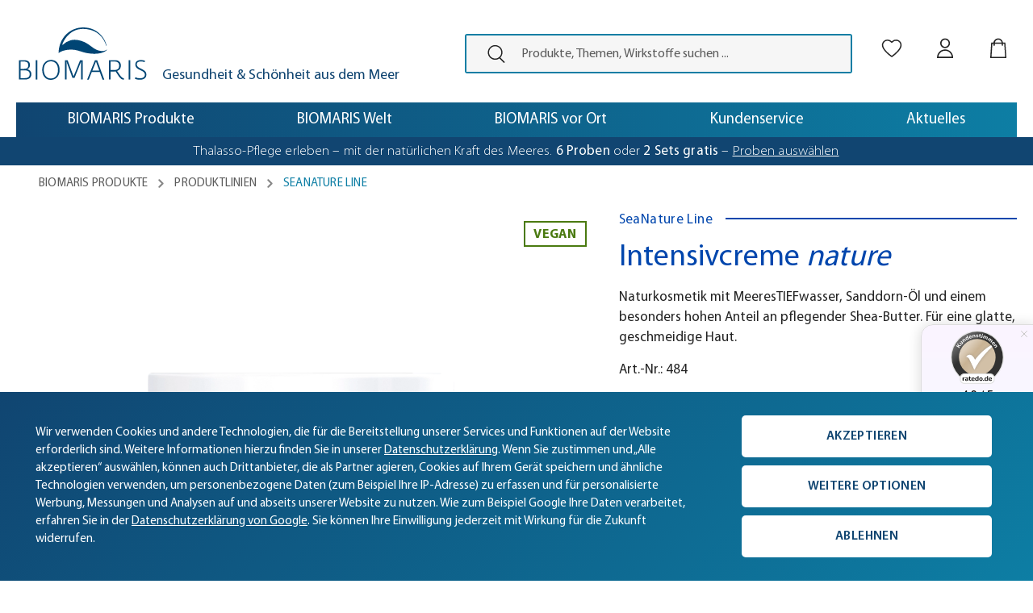

--- FILE ---
content_type: text/html; charset=utf-8
request_url: https://www.google.com/recaptcha/api2/anchor?ar=1&k=6Ld_xdkUAAAAAL9jJn7en67-3MCT3JcXfP7B0jN9&co=aHR0cHM6Ly93d3cuYmlvbWFyaXMuY29tOjQ0Mw..&hl=en&v=N67nZn4AqZkNcbeMu4prBgzg&size=invisible&anchor-ms=20000&execute-ms=30000&cb=3ndxxurwgo99
body_size: 48709
content:
<!DOCTYPE HTML><html dir="ltr" lang="en"><head><meta http-equiv="Content-Type" content="text/html; charset=UTF-8">
<meta http-equiv="X-UA-Compatible" content="IE=edge">
<title>reCAPTCHA</title>
<style type="text/css">
/* cyrillic-ext */
@font-face {
  font-family: 'Roboto';
  font-style: normal;
  font-weight: 400;
  font-stretch: 100%;
  src: url(//fonts.gstatic.com/s/roboto/v48/KFO7CnqEu92Fr1ME7kSn66aGLdTylUAMa3GUBHMdazTgWw.woff2) format('woff2');
  unicode-range: U+0460-052F, U+1C80-1C8A, U+20B4, U+2DE0-2DFF, U+A640-A69F, U+FE2E-FE2F;
}
/* cyrillic */
@font-face {
  font-family: 'Roboto';
  font-style: normal;
  font-weight: 400;
  font-stretch: 100%;
  src: url(//fonts.gstatic.com/s/roboto/v48/KFO7CnqEu92Fr1ME7kSn66aGLdTylUAMa3iUBHMdazTgWw.woff2) format('woff2');
  unicode-range: U+0301, U+0400-045F, U+0490-0491, U+04B0-04B1, U+2116;
}
/* greek-ext */
@font-face {
  font-family: 'Roboto';
  font-style: normal;
  font-weight: 400;
  font-stretch: 100%;
  src: url(//fonts.gstatic.com/s/roboto/v48/KFO7CnqEu92Fr1ME7kSn66aGLdTylUAMa3CUBHMdazTgWw.woff2) format('woff2');
  unicode-range: U+1F00-1FFF;
}
/* greek */
@font-face {
  font-family: 'Roboto';
  font-style: normal;
  font-weight: 400;
  font-stretch: 100%;
  src: url(//fonts.gstatic.com/s/roboto/v48/KFO7CnqEu92Fr1ME7kSn66aGLdTylUAMa3-UBHMdazTgWw.woff2) format('woff2');
  unicode-range: U+0370-0377, U+037A-037F, U+0384-038A, U+038C, U+038E-03A1, U+03A3-03FF;
}
/* math */
@font-face {
  font-family: 'Roboto';
  font-style: normal;
  font-weight: 400;
  font-stretch: 100%;
  src: url(//fonts.gstatic.com/s/roboto/v48/KFO7CnqEu92Fr1ME7kSn66aGLdTylUAMawCUBHMdazTgWw.woff2) format('woff2');
  unicode-range: U+0302-0303, U+0305, U+0307-0308, U+0310, U+0312, U+0315, U+031A, U+0326-0327, U+032C, U+032F-0330, U+0332-0333, U+0338, U+033A, U+0346, U+034D, U+0391-03A1, U+03A3-03A9, U+03B1-03C9, U+03D1, U+03D5-03D6, U+03F0-03F1, U+03F4-03F5, U+2016-2017, U+2034-2038, U+203C, U+2040, U+2043, U+2047, U+2050, U+2057, U+205F, U+2070-2071, U+2074-208E, U+2090-209C, U+20D0-20DC, U+20E1, U+20E5-20EF, U+2100-2112, U+2114-2115, U+2117-2121, U+2123-214F, U+2190, U+2192, U+2194-21AE, U+21B0-21E5, U+21F1-21F2, U+21F4-2211, U+2213-2214, U+2216-22FF, U+2308-230B, U+2310, U+2319, U+231C-2321, U+2336-237A, U+237C, U+2395, U+239B-23B7, U+23D0, U+23DC-23E1, U+2474-2475, U+25AF, U+25B3, U+25B7, U+25BD, U+25C1, U+25CA, U+25CC, U+25FB, U+266D-266F, U+27C0-27FF, U+2900-2AFF, U+2B0E-2B11, U+2B30-2B4C, U+2BFE, U+3030, U+FF5B, U+FF5D, U+1D400-1D7FF, U+1EE00-1EEFF;
}
/* symbols */
@font-face {
  font-family: 'Roboto';
  font-style: normal;
  font-weight: 400;
  font-stretch: 100%;
  src: url(//fonts.gstatic.com/s/roboto/v48/KFO7CnqEu92Fr1ME7kSn66aGLdTylUAMaxKUBHMdazTgWw.woff2) format('woff2');
  unicode-range: U+0001-000C, U+000E-001F, U+007F-009F, U+20DD-20E0, U+20E2-20E4, U+2150-218F, U+2190, U+2192, U+2194-2199, U+21AF, U+21E6-21F0, U+21F3, U+2218-2219, U+2299, U+22C4-22C6, U+2300-243F, U+2440-244A, U+2460-24FF, U+25A0-27BF, U+2800-28FF, U+2921-2922, U+2981, U+29BF, U+29EB, U+2B00-2BFF, U+4DC0-4DFF, U+FFF9-FFFB, U+10140-1018E, U+10190-1019C, U+101A0, U+101D0-101FD, U+102E0-102FB, U+10E60-10E7E, U+1D2C0-1D2D3, U+1D2E0-1D37F, U+1F000-1F0FF, U+1F100-1F1AD, U+1F1E6-1F1FF, U+1F30D-1F30F, U+1F315, U+1F31C, U+1F31E, U+1F320-1F32C, U+1F336, U+1F378, U+1F37D, U+1F382, U+1F393-1F39F, U+1F3A7-1F3A8, U+1F3AC-1F3AF, U+1F3C2, U+1F3C4-1F3C6, U+1F3CA-1F3CE, U+1F3D4-1F3E0, U+1F3ED, U+1F3F1-1F3F3, U+1F3F5-1F3F7, U+1F408, U+1F415, U+1F41F, U+1F426, U+1F43F, U+1F441-1F442, U+1F444, U+1F446-1F449, U+1F44C-1F44E, U+1F453, U+1F46A, U+1F47D, U+1F4A3, U+1F4B0, U+1F4B3, U+1F4B9, U+1F4BB, U+1F4BF, U+1F4C8-1F4CB, U+1F4D6, U+1F4DA, U+1F4DF, U+1F4E3-1F4E6, U+1F4EA-1F4ED, U+1F4F7, U+1F4F9-1F4FB, U+1F4FD-1F4FE, U+1F503, U+1F507-1F50B, U+1F50D, U+1F512-1F513, U+1F53E-1F54A, U+1F54F-1F5FA, U+1F610, U+1F650-1F67F, U+1F687, U+1F68D, U+1F691, U+1F694, U+1F698, U+1F6AD, U+1F6B2, U+1F6B9-1F6BA, U+1F6BC, U+1F6C6-1F6CF, U+1F6D3-1F6D7, U+1F6E0-1F6EA, U+1F6F0-1F6F3, U+1F6F7-1F6FC, U+1F700-1F7FF, U+1F800-1F80B, U+1F810-1F847, U+1F850-1F859, U+1F860-1F887, U+1F890-1F8AD, U+1F8B0-1F8BB, U+1F8C0-1F8C1, U+1F900-1F90B, U+1F93B, U+1F946, U+1F984, U+1F996, U+1F9E9, U+1FA00-1FA6F, U+1FA70-1FA7C, U+1FA80-1FA89, U+1FA8F-1FAC6, U+1FACE-1FADC, U+1FADF-1FAE9, U+1FAF0-1FAF8, U+1FB00-1FBFF;
}
/* vietnamese */
@font-face {
  font-family: 'Roboto';
  font-style: normal;
  font-weight: 400;
  font-stretch: 100%;
  src: url(//fonts.gstatic.com/s/roboto/v48/KFO7CnqEu92Fr1ME7kSn66aGLdTylUAMa3OUBHMdazTgWw.woff2) format('woff2');
  unicode-range: U+0102-0103, U+0110-0111, U+0128-0129, U+0168-0169, U+01A0-01A1, U+01AF-01B0, U+0300-0301, U+0303-0304, U+0308-0309, U+0323, U+0329, U+1EA0-1EF9, U+20AB;
}
/* latin-ext */
@font-face {
  font-family: 'Roboto';
  font-style: normal;
  font-weight: 400;
  font-stretch: 100%;
  src: url(//fonts.gstatic.com/s/roboto/v48/KFO7CnqEu92Fr1ME7kSn66aGLdTylUAMa3KUBHMdazTgWw.woff2) format('woff2');
  unicode-range: U+0100-02BA, U+02BD-02C5, U+02C7-02CC, U+02CE-02D7, U+02DD-02FF, U+0304, U+0308, U+0329, U+1D00-1DBF, U+1E00-1E9F, U+1EF2-1EFF, U+2020, U+20A0-20AB, U+20AD-20C0, U+2113, U+2C60-2C7F, U+A720-A7FF;
}
/* latin */
@font-face {
  font-family: 'Roboto';
  font-style: normal;
  font-weight: 400;
  font-stretch: 100%;
  src: url(//fonts.gstatic.com/s/roboto/v48/KFO7CnqEu92Fr1ME7kSn66aGLdTylUAMa3yUBHMdazQ.woff2) format('woff2');
  unicode-range: U+0000-00FF, U+0131, U+0152-0153, U+02BB-02BC, U+02C6, U+02DA, U+02DC, U+0304, U+0308, U+0329, U+2000-206F, U+20AC, U+2122, U+2191, U+2193, U+2212, U+2215, U+FEFF, U+FFFD;
}
/* cyrillic-ext */
@font-face {
  font-family: 'Roboto';
  font-style: normal;
  font-weight: 500;
  font-stretch: 100%;
  src: url(//fonts.gstatic.com/s/roboto/v48/KFO7CnqEu92Fr1ME7kSn66aGLdTylUAMa3GUBHMdazTgWw.woff2) format('woff2');
  unicode-range: U+0460-052F, U+1C80-1C8A, U+20B4, U+2DE0-2DFF, U+A640-A69F, U+FE2E-FE2F;
}
/* cyrillic */
@font-face {
  font-family: 'Roboto';
  font-style: normal;
  font-weight: 500;
  font-stretch: 100%;
  src: url(//fonts.gstatic.com/s/roboto/v48/KFO7CnqEu92Fr1ME7kSn66aGLdTylUAMa3iUBHMdazTgWw.woff2) format('woff2');
  unicode-range: U+0301, U+0400-045F, U+0490-0491, U+04B0-04B1, U+2116;
}
/* greek-ext */
@font-face {
  font-family: 'Roboto';
  font-style: normal;
  font-weight: 500;
  font-stretch: 100%;
  src: url(//fonts.gstatic.com/s/roboto/v48/KFO7CnqEu92Fr1ME7kSn66aGLdTylUAMa3CUBHMdazTgWw.woff2) format('woff2');
  unicode-range: U+1F00-1FFF;
}
/* greek */
@font-face {
  font-family: 'Roboto';
  font-style: normal;
  font-weight: 500;
  font-stretch: 100%;
  src: url(//fonts.gstatic.com/s/roboto/v48/KFO7CnqEu92Fr1ME7kSn66aGLdTylUAMa3-UBHMdazTgWw.woff2) format('woff2');
  unicode-range: U+0370-0377, U+037A-037F, U+0384-038A, U+038C, U+038E-03A1, U+03A3-03FF;
}
/* math */
@font-face {
  font-family: 'Roboto';
  font-style: normal;
  font-weight: 500;
  font-stretch: 100%;
  src: url(//fonts.gstatic.com/s/roboto/v48/KFO7CnqEu92Fr1ME7kSn66aGLdTylUAMawCUBHMdazTgWw.woff2) format('woff2');
  unicode-range: U+0302-0303, U+0305, U+0307-0308, U+0310, U+0312, U+0315, U+031A, U+0326-0327, U+032C, U+032F-0330, U+0332-0333, U+0338, U+033A, U+0346, U+034D, U+0391-03A1, U+03A3-03A9, U+03B1-03C9, U+03D1, U+03D5-03D6, U+03F0-03F1, U+03F4-03F5, U+2016-2017, U+2034-2038, U+203C, U+2040, U+2043, U+2047, U+2050, U+2057, U+205F, U+2070-2071, U+2074-208E, U+2090-209C, U+20D0-20DC, U+20E1, U+20E5-20EF, U+2100-2112, U+2114-2115, U+2117-2121, U+2123-214F, U+2190, U+2192, U+2194-21AE, U+21B0-21E5, U+21F1-21F2, U+21F4-2211, U+2213-2214, U+2216-22FF, U+2308-230B, U+2310, U+2319, U+231C-2321, U+2336-237A, U+237C, U+2395, U+239B-23B7, U+23D0, U+23DC-23E1, U+2474-2475, U+25AF, U+25B3, U+25B7, U+25BD, U+25C1, U+25CA, U+25CC, U+25FB, U+266D-266F, U+27C0-27FF, U+2900-2AFF, U+2B0E-2B11, U+2B30-2B4C, U+2BFE, U+3030, U+FF5B, U+FF5D, U+1D400-1D7FF, U+1EE00-1EEFF;
}
/* symbols */
@font-face {
  font-family: 'Roboto';
  font-style: normal;
  font-weight: 500;
  font-stretch: 100%;
  src: url(//fonts.gstatic.com/s/roboto/v48/KFO7CnqEu92Fr1ME7kSn66aGLdTylUAMaxKUBHMdazTgWw.woff2) format('woff2');
  unicode-range: U+0001-000C, U+000E-001F, U+007F-009F, U+20DD-20E0, U+20E2-20E4, U+2150-218F, U+2190, U+2192, U+2194-2199, U+21AF, U+21E6-21F0, U+21F3, U+2218-2219, U+2299, U+22C4-22C6, U+2300-243F, U+2440-244A, U+2460-24FF, U+25A0-27BF, U+2800-28FF, U+2921-2922, U+2981, U+29BF, U+29EB, U+2B00-2BFF, U+4DC0-4DFF, U+FFF9-FFFB, U+10140-1018E, U+10190-1019C, U+101A0, U+101D0-101FD, U+102E0-102FB, U+10E60-10E7E, U+1D2C0-1D2D3, U+1D2E0-1D37F, U+1F000-1F0FF, U+1F100-1F1AD, U+1F1E6-1F1FF, U+1F30D-1F30F, U+1F315, U+1F31C, U+1F31E, U+1F320-1F32C, U+1F336, U+1F378, U+1F37D, U+1F382, U+1F393-1F39F, U+1F3A7-1F3A8, U+1F3AC-1F3AF, U+1F3C2, U+1F3C4-1F3C6, U+1F3CA-1F3CE, U+1F3D4-1F3E0, U+1F3ED, U+1F3F1-1F3F3, U+1F3F5-1F3F7, U+1F408, U+1F415, U+1F41F, U+1F426, U+1F43F, U+1F441-1F442, U+1F444, U+1F446-1F449, U+1F44C-1F44E, U+1F453, U+1F46A, U+1F47D, U+1F4A3, U+1F4B0, U+1F4B3, U+1F4B9, U+1F4BB, U+1F4BF, U+1F4C8-1F4CB, U+1F4D6, U+1F4DA, U+1F4DF, U+1F4E3-1F4E6, U+1F4EA-1F4ED, U+1F4F7, U+1F4F9-1F4FB, U+1F4FD-1F4FE, U+1F503, U+1F507-1F50B, U+1F50D, U+1F512-1F513, U+1F53E-1F54A, U+1F54F-1F5FA, U+1F610, U+1F650-1F67F, U+1F687, U+1F68D, U+1F691, U+1F694, U+1F698, U+1F6AD, U+1F6B2, U+1F6B9-1F6BA, U+1F6BC, U+1F6C6-1F6CF, U+1F6D3-1F6D7, U+1F6E0-1F6EA, U+1F6F0-1F6F3, U+1F6F7-1F6FC, U+1F700-1F7FF, U+1F800-1F80B, U+1F810-1F847, U+1F850-1F859, U+1F860-1F887, U+1F890-1F8AD, U+1F8B0-1F8BB, U+1F8C0-1F8C1, U+1F900-1F90B, U+1F93B, U+1F946, U+1F984, U+1F996, U+1F9E9, U+1FA00-1FA6F, U+1FA70-1FA7C, U+1FA80-1FA89, U+1FA8F-1FAC6, U+1FACE-1FADC, U+1FADF-1FAE9, U+1FAF0-1FAF8, U+1FB00-1FBFF;
}
/* vietnamese */
@font-face {
  font-family: 'Roboto';
  font-style: normal;
  font-weight: 500;
  font-stretch: 100%;
  src: url(//fonts.gstatic.com/s/roboto/v48/KFO7CnqEu92Fr1ME7kSn66aGLdTylUAMa3OUBHMdazTgWw.woff2) format('woff2');
  unicode-range: U+0102-0103, U+0110-0111, U+0128-0129, U+0168-0169, U+01A0-01A1, U+01AF-01B0, U+0300-0301, U+0303-0304, U+0308-0309, U+0323, U+0329, U+1EA0-1EF9, U+20AB;
}
/* latin-ext */
@font-face {
  font-family: 'Roboto';
  font-style: normal;
  font-weight: 500;
  font-stretch: 100%;
  src: url(//fonts.gstatic.com/s/roboto/v48/KFO7CnqEu92Fr1ME7kSn66aGLdTylUAMa3KUBHMdazTgWw.woff2) format('woff2');
  unicode-range: U+0100-02BA, U+02BD-02C5, U+02C7-02CC, U+02CE-02D7, U+02DD-02FF, U+0304, U+0308, U+0329, U+1D00-1DBF, U+1E00-1E9F, U+1EF2-1EFF, U+2020, U+20A0-20AB, U+20AD-20C0, U+2113, U+2C60-2C7F, U+A720-A7FF;
}
/* latin */
@font-face {
  font-family: 'Roboto';
  font-style: normal;
  font-weight: 500;
  font-stretch: 100%;
  src: url(//fonts.gstatic.com/s/roboto/v48/KFO7CnqEu92Fr1ME7kSn66aGLdTylUAMa3yUBHMdazQ.woff2) format('woff2');
  unicode-range: U+0000-00FF, U+0131, U+0152-0153, U+02BB-02BC, U+02C6, U+02DA, U+02DC, U+0304, U+0308, U+0329, U+2000-206F, U+20AC, U+2122, U+2191, U+2193, U+2212, U+2215, U+FEFF, U+FFFD;
}
/* cyrillic-ext */
@font-face {
  font-family: 'Roboto';
  font-style: normal;
  font-weight: 900;
  font-stretch: 100%;
  src: url(//fonts.gstatic.com/s/roboto/v48/KFO7CnqEu92Fr1ME7kSn66aGLdTylUAMa3GUBHMdazTgWw.woff2) format('woff2');
  unicode-range: U+0460-052F, U+1C80-1C8A, U+20B4, U+2DE0-2DFF, U+A640-A69F, U+FE2E-FE2F;
}
/* cyrillic */
@font-face {
  font-family: 'Roboto';
  font-style: normal;
  font-weight: 900;
  font-stretch: 100%;
  src: url(//fonts.gstatic.com/s/roboto/v48/KFO7CnqEu92Fr1ME7kSn66aGLdTylUAMa3iUBHMdazTgWw.woff2) format('woff2');
  unicode-range: U+0301, U+0400-045F, U+0490-0491, U+04B0-04B1, U+2116;
}
/* greek-ext */
@font-face {
  font-family: 'Roboto';
  font-style: normal;
  font-weight: 900;
  font-stretch: 100%;
  src: url(//fonts.gstatic.com/s/roboto/v48/KFO7CnqEu92Fr1ME7kSn66aGLdTylUAMa3CUBHMdazTgWw.woff2) format('woff2');
  unicode-range: U+1F00-1FFF;
}
/* greek */
@font-face {
  font-family: 'Roboto';
  font-style: normal;
  font-weight: 900;
  font-stretch: 100%;
  src: url(//fonts.gstatic.com/s/roboto/v48/KFO7CnqEu92Fr1ME7kSn66aGLdTylUAMa3-UBHMdazTgWw.woff2) format('woff2');
  unicode-range: U+0370-0377, U+037A-037F, U+0384-038A, U+038C, U+038E-03A1, U+03A3-03FF;
}
/* math */
@font-face {
  font-family: 'Roboto';
  font-style: normal;
  font-weight: 900;
  font-stretch: 100%;
  src: url(//fonts.gstatic.com/s/roboto/v48/KFO7CnqEu92Fr1ME7kSn66aGLdTylUAMawCUBHMdazTgWw.woff2) format('woff2');
  unicode-range: U+0302-0303, U+0305, U+0307-0308, U+0310, U+0312, U+0315, U+031A, U+0326-0327, U+032C, U+032F-0330, U+0332-0333, U+0338, U+033A, U+0346, U+034D, U+0391-03A1, U+03A3-03A9, U+03B1-03C9, U+03D1, U+03D5-03D6, U+03F0-03F1, U+03F4-03F5, U+2016-2017, U+2034-2038, U+203C, U+2040, U+2043, U+2047, U+2050, U+2057, U+205F, U+2070-2071, U+2074-208E, U+2090-209C, U+20D0-20DC, U+20E1, U+20E5-20EF, U+2100-2112, U+2114-2115, U+2117-2121, U+2123-214F, U+2190, U+2192, U+2194-21AE, U+21B0-21E5, U+21F1-21F2, U+21F4-2211, U+2213-2214, U+2216-22FF, U+2308-230B, U+2310, U+2319, U+231C-2321, U+2336-237A, U+237C, U+2395, U+239B-23B7, U+23D0, U+23DC-23E1, U+2474-2475, U+25AF, U+25B3, U+25B7, U+25BD, U+25C1, U+25CA, U+25CC, U+25FB, U+266D-266F, U+27C0-27FF, U+2900-2AFF, U+2B0E-2B11, U+2B30-2B4C, U+2BFE, U+3030, U+FF5B, U+FF5D, U+1D400-1D7FF, U+1EE00-1EEFF;
}
/* symbols */
@font-face {
  font-family: 'Roboto';
  font-style: normal;
  font-weight: 900;
  font-stretch: 100%;
  src: url(//fonts.gstatic.com/s/roboto/v48/KFO7CnqEu92Fr1ME7kSn66aGLdTylUAMaxKUBHMdazTgWw.woff2) format('woff2');
  unicode-range: U+0001-000C, U+000E-001F, U+007F-009F, U+20DD-20E0, U+20E2-20E4, U+2150-218F, U+2190, U+2192, U+2194-2199, U+21AF, U+21E6-21F0, U+21F3, U+2218-2219, U+2299, U+22C4-22C6, U+2300-243F, U+2440-244A, U+2460-24FF, U+25A0-27BF, U+2800-28FF, U+2921-2922, U+2981, U+29BF, U+29EB, U+2B00-2BFF, U+4DC0-4DFF, U+FFF9-FFFB, U+10140-1018E, U+10190-1019C, U+101A0, U+101D0-101FD, U+102E0-102FB, U+10E60-10E7E, U+1D2C0-1D2D3, U+1D2E0-1D37F, U+1F000-1F0FF, U+1F100-1F1AD, U+1F1E6-1F1FF, U+1F30D-1F30F, U+1F315, U+1F31C, U+1F31E, U+1F320-1F32C, U+1F336, U+1F378, U+1F37D, U+1F382, U+1F393-1F39F, U+1F3A7-1F3A8, U+1F3AC-1F3AF, U+1F3C2, U+1F3C4-1F3C6, U+1F3CA-1F3CE, U+1F3D4-1F3E0, U+1F3ED, U+1F3F1-1F3F3, U+1F3F5-1F3F7, U+1F408, U+1F415, U+1F41F, U+1F426, U+1F43F, U+1F441-1F442, U+1F444, U+1F446-1F449, U+1F44C-1F44E, U+1F453, U+1F46A, U+1F47D, U+1F4A3, U+1F4B0, U+1F4B3, U+1F4B9, U+1F4BB, U+1F4BF, U+1F4C8-1F4CB, U+1F4D6, U+1F4DA, U+1F4DF, U+1F4E3-1F4E6, U+1F4EA-1F4ED, U+1F4F7, U+1F4F9-1F4FB, U+1F4FD-1F4FE, U+1F503, U+1F507-1F50B, U+1F50D, U+1F512-1F513, U+1F53E-1F54A, U+1F54F-1F5FA, U+1F610, U+1F650-1F67F, U+1F687, U+1F68D, U+1F691, U+1F694, U+1F698, U+1F6AD, U+1F6B2, U+1F6B9-1F6BA, U+1F6BC, U+1F6C6-1F6CF, U+1F6D3-1F6D7, U+1F6E0-1F6EA, U+1F6F0-1F6F3, U+1F6F7-1F6FC, U+1F700-1F7FF, U+1F800-1F80B, U+1F810-1F847, U+1F850-1F859, U+1F860-1F887, U+1F890-1F8AD, U+1F8B0-1F8BB, U+1F8C0-1F8C1, U+1F900-1F90B, U+1F93B, U+1F946, U+1F984, U+1F996, U+1F9E9, U+1FA00-1FA6F, U+1FA70-1FA7C, U+1FA80-1FA89, U+1FA8F-1FAC6, U+1FACE-1FADC, U+1FADF-1FAE9, U+1FAF0-1FAF8, U+1FB00-1FBFF;
}
/* vietnamese */
@font-face {
  font-family: 'Roboto';
  font-style: normal;
  font-weight: 900;
  font-stretch: 100%;
  src: url(//fonts.gstatic.com/s/roboto/v48/KFO7CnqEu92Fr1ME7kSn66aGLdTylUAMa3OUBHMdazTgWw.woff2) format('woff2');
  unicode-range: U+0102-0103, U+0110-0111, U+0128-0129, U+0168-0169, U+01A0-01A1, U+01AF-01B0, U+0300-0301, U+0303-0304, U+0308-0309, U+0323, U+0329, U+1EA0-1EF9, U+20AB;
}
/* latin-ext */
@font-face {
  font-family: 'Roboto';
  font-style: normal;
  font-weight: 900;
  font-stretch: 100%;
  src: url(//fonts.gstatic.com/s/roboto/v48/KFO7CnqEu92Fr1ME7kSn66aGLdTylUAMa3KUBHMdazTgWw.woff2) format('woff2');
  unicode-range: U+0100-02BA, U+02BD-02C5, U+02C7-02CC, U+02CE-02D7, U+02DD-02FF, U+0304, U+0308, U+0329, U+1D00-1DBF, U+1E00-1E9F, U+1EF2-1EFF, U+2020, U+20A0-20AB, U+20AD-20C0, U+2113, U+2C60-2C7F, U+A720-A7FF;
}
/* latin */
@font-face {
  font-family: 'Roboto';
  font-style: normal;
  font-weight: 900;
  font-stretch: 100%;
  src: url(//fonts.gstatic.com/s/roboto/v48/KFO7CnqEu92Fr1ME7kSn66aGLdTylUAMa3yUBHMdazQ.woff2) format('woff2');
  unicode-range: U+0000-00FF, U+0131, U+0152-0153, U+02BB-02BC, U+02C6, U+02DA, U+02DC, U+0304, U+0308, U+0329, U+2000-206F, U+20AC, U+2122, U+2191, U+2193, U+2212, U+2215, U+FEFF, U+FFFD;
}

</style>
<link rel="stylesheet" type="text/css" href="https://www.gstatic.com/recaptcha/releases/N67nZn4AqZkNcbeMu4prBgzg/styles__ltr.css">
<script nonce="KT6ftCAQhnY5SNIixKxDsA" type="text/javascript">window['__recaptcha_api'] = 'https://www.google.com/recaptcha/api2/';</script>
<script type="text/javascript" src="https://www.gstatic.com/recaptcha/releases/N67nZn4AqZkNcbeMu4prBgzg/recaptcha__en.js" nonce="KT6ftCAQhnY5SNIixKxDsA">
      
    </script></head>
<body><div id="rc-anchor-alert" class="rc-anchor-alert"></div>
<input type="hidden" id="recaptcha-token" value="[base64]">
<script type="text/javascript" nonce="KT6ftCAQhnY5SNIixKxDsA">
      recaptcha.anchor.Main.init("[\x22ainput\x22,[\x22bgdata\x22,\x22\x22,\[base64]/[base64]/[base64]/bC5sW25dLmNvbmNhdChTKTpsLmxbbl09SksoUyxsKTtlbHNle2lmKGwuSTcmJm4hPTI4MylyZXR1cm47bj09MzMzfHxuPT00MTB8fG49PTI0OHx8bj09NDEyfHxuPT0yMDF8fG49PTE3N3x8bj09MjczfHxuPT0xMjJ8fG49PTUxfHxuPT0yOTc/[base64]/[base64]/[base64]/[base64]/[base64]/MjU1Okc/[base64]/[base64]/bmV3IEVbVl0oTVswXSk6eT09Mj9uZXcgRVtWXShNWzBdLE1bMV0pOnk9PTM/bmV3IEVbVl0oTVswXSxNWzFdLE1bMl0pOnk9PTQ/[base64]/ZnVuY3Rpb24oKXtyZXR1cm4gdGhpcy5BaSt3aW5kb3cucGVyZm9ybWFuY2Uubm93KCl9OmZ1bmN0aW9uKCl7cmV0dXJuK25ldyBEYXRlfSxPKS5LcT0oTy5kcj1mdW5jdGlvbihuLGwsUyxHKXtpZigoUz1tVihTKT09PSJhcnJheSI/[base64]/[base64]\\u003d\x22,\[base64]\x22,\x22wrITw5FBw6PDkn/[base64]/DtsKZw7PDthbCh8KCw5rCnnDDqsKewqUFTVdfEk4mwoHDj8O3aznDqhETc8Osw69qw7cAw6dRIFPCh8OZIXTCrMKBD8O9w7bDvQlIw7/CrFxfwqZhwrLDqxfDjsOowrFEGcKDwrvDrcOZw6PCpsKhwophBwXDsBtGa8O+wrzCucK4w6PDssK+w6jCh8KmB8OaSHHCiMOkwqwgG0Z8GsOPIH/Cv8K0wpLCi8O/ccKjwrvDt1XDkMKGwqfDtFd2w7XCvMK7MsOgNsOWVEVgCMKnZhdvJh3Cv3V9w51aPwlGMcOIw4/DjlnDu1TDr8OZGMOGbsO8wqfCtMKVwp3CkCcDw7JKw70STGccwp/DncKrN3gjSsOdwoxzQcKnwqvChTDDlsKiL8KTeMK0UMKLWcK7w7ZXwrJww48Pw64IwpsLeTfDgxfCg01Vw7Atw7IWPC/Cp8KRwoLCrsO2BXTDqQjDpcKlwrjCkBJVw7rDiMKAK8Kde8OkwqzDpVNcwpfCqDPDtsOSwpTCm8KeFMKyMD01w5DCvmtIwogbwq9WO1JGbHPDrsOBwrRBehxLw6/Cqh/DijDDrwYmPkN+LQADwp50w4fCkMOCwp3Cn8KTZcOlw5ciwqcfwrEswq3DksOJwrHDrMKhPsKYCjs1aERKX8Opw5dfw7MJwp06wrDCgjw+bH9+d8KLOsKrSlzCs8OYYG5AwqXCocOHwqTCtnHDlU3ChMOxwpvCmcKbw5M/wqrDgcOOw5rCgz92OMKswrjDrcKvw6YqeMO5w7/[base64]/[base64]/[base64]/[base64]/ZS7Csz5lw64RdcOkY8OBf8KNw6tlHcKKAMKrw5nCi8KZRcKcw5jCjhE2UyzCqGzDnBfCjsKEw4NbwrkywroiEsKqwp8Ww5hXIBLCisO9wp7CnMOjwpfCicKbwqrDnjfCvMKlw5Zaw5UNw6zCkmLCsjfDigxXa8K8w6Bsw7HDjgbDizHChGI7dlrDnH/[base64]/DlW5VCB4TwqzDik5Iw49ow5vClCzDkgZAG8KACVDDncKHw6oUShjCoWbCpRtiwoTDkMKaX8OIw4ZUw4TCisKECFwWNcO1w67CjMKDZ8O9eRjDvG8DQ8Krw63CshBtw54iwp0AcXDDocOzcijDiF9WdsOVw68gZmbCpH/DvsKVw6HDjg3CkMKkw6xYwoLDrSxXKlk7H2xOw7Mzw43ChDbCqCjDnGZdw5tnA0cMFjjDlcOYJ8Oaw5gkN1paXx3DtcKwY2pDeGMHTsO9VMKABTxacijCkMOpeMKPFkdCTARyXgQnwp/DvhlEJ8KUwoXCri/CrShUw60WwoUsMHEgw7fChHHCs17DssKyw7t4w6YufsOHw4sjwpfCr8KNEXPDoMOdZ8KLEMK1w4HDi8Onw6nCgRHDkh8gJyLCon9RFGHClMOew5oewoTDvcKHwrzDuQ80wrAYHk7DgRoHwqHDiRXDp2UswpvDhlXDvAfCrMKAw44uK8OnGMKtw7/[base64]/w6bCkcKjb2V5Yz/[base64]/CjsO7w6XDp0FvXsOMCMKYw6jDphHDrcO6wrvCgMKRa8Kxw6rCn8Kxw5/DlEZVFcKNV8OqJiRBW8KmYBzDiDLDp8KvUMK0fMKXwp7CjcKjIg3DkMKdwrzCiiNqw7fCr1IbEcOBZwJwwpHDlinCp8Kuw53CisK9w7FiAsOGwr7Dp8KKFcO7wr0awoPDgsOQwq7DhsKxDDl/wrliXE/DuxrCmmXCkXrDlhrDt8KOQAhWw77CoH/CgUcsaRfDjsK4FsOjwoPCnMKSFsOsw5vDm8Ofw5cQcmweaEswVyMuw5jDtcO0w6/[base64]/ComLCkcKmwpx4w7gSACjCtS5MwqzCs8KhPsKIw78rw6pWYMOfW3oqw4bCv1nDs8O/w6YoSGoHU2nCkSHCvAw7wpPDjUDCkMOWBQTCgcOPdT/[base64]/woXClcOTDgY8Iy1BGXzDoAXDkcONakfCgcOnDsKjcsOmw4QMw4MVwo/CqHpjJcOnwqgaU8OSw7zDjMOONsOJcQzCiMKMbRfDicKmFMKJw5PDhGbDjcO7w7DDgh3DgDfCpEnCtgYowrUpw7U5TsOkwqMOVl5vwojClSTDpcOJTcKIMk7Dp8Kvw4/CsEkTwocaIcORw4I5w4V5E8KaQsOewrtIOHEqGsOZw5VrQcKdw4bCgsOxC8KhNcOIwoXDskx1PQIkw65dcGDDtQjDvEFUwrPCu2AOZ8O7w7DDgsO1wrpTw5vCiVN8S8KJFcKzwptLw5TDlsKDwr/[base64]/DqGwNWsOqQcOlFMOhE8OTC8K2w7cAwpBvwo3DgsOSbz5mXcKjwo7CnHvDpVUhCMKyHB0iCFfDo2IYBE3CjiHDpMOXw5zCiF8/w5HCpEULGFF4T8OEwoMswpBJw6NFPVjCo18PwrkYel/ChC7DjFvDiMOiw4bCuwZ0D8KgwqzDjcONJGAJDkUrwrZhYcKlwo/[base64]/CkiBOV0xVQMOJIsOhaMOSfcOVwrdcw6IKw7AIU8Kcw5RVAsOaKExuXsOywogpwqvCvgULexlkw7dKwqbCrD50wp7DpMObTA8XD8KrQw/CqArCj8K8VsOoNUnDq2nDmMOJX8Kzw710wqPCv8KUBFDCqsK0cj1zwr1eaxTDllzDtibDn1XCsUZnw413w5dYw65Cw688w7DDp8OrCcKcYMKVwpvCpcO6wohtSsO8Ex7CucOfw5fCqcKlwq4+FmrCiHfCpMOBC34yw43CmMOVCVHCvw/DixZvwpfClcK3PUtFEB5uwrV8w6rDtwhYw6lwTsOgwrIBw4AXw43Clwxxw6dkwo3DoUhNB8O5JsOEPUvDi2JBV8OhwqNxwq/ChDUPwr9UwqcvAsK2w4howpbDvsKFwqUZQkjDpETCqMO0chTCssOhLFXCusKpwoEuVUUIOyBvw7sBa8KMQmhSCXIaNMOKIMKMw6kGdyHDq0Ijw6ICwrl0w6/CqU/[base64]/KcKAw603djNjwrZHHsKDw7hPwpHCmcOOwrl6JsOrwr0gPsOewqfDosKdwrXCsDg0w4PCsSoNWMK0IsO2GsK8w49pw68Ew70hF2rDocOIUGrCr8Kgc2NAw6HCkQEcZHfCjsO0w4xewocxExstRMOLwq/DplDDjsOeS8KWVsKFIMOcbGjCu8OLw7vDqzUyw6zDpsK0wp3Dpyp4wrfCisK8w6Zdw4J/w4HDhEYBBUHCmcOTdsO5w61aw4bDoQ7Cog4Fw7lvwp7Dtj3DgnVaDsO9FnPDisKUChDDlh4wD8KnwpHDqcKYfsK3fkVdw7gXDMO1w4LDn8KEw47Cm8KjfwU7wpDChjYtA8K5w47DhTc5GHLDpMKNwqVJw4bDo0E3NsK/wpfDvyDDj0xVwoTCg8Ogw4XDoMKxw6VuZcOIeFonUMOESHFKORNbw6XDuyJFwoANwoNVw6zDmwBTwofDuyA+wrdxwpsjSyLDiMKNwphgw6BwIB9bw4tow7XCh8K2PgdJO03DpV7Cr8Klw6DDimMuw6ofw5XDihnDmMKMw7zCtmdmw7l/w50nXMKYwqzDjhXDsGcXYXx4wozCmTrDmnTCig1owozCkAbCtkkbw7Inw7XDhz3CucKkU8K3wonDj8OEw44QMhVtw7dRG8KYwpjCj0fCscKow702wqLDncK8w6/CmXpcwqHDqn9iNcOmaiR4wofClMOrw7PDm2oAVcOpeMOyw61EDcOLPEwZwq4ib8KcwoZ/w7RCw77DrEhiw7vDg8Kswo3Ch8OKDho3NcOELSzDnVPDsCxGwp/CncKnwq/DpSbDqsK4KRzDpMK1wqXCtMOvPyDComTCtGIxwo7Dj8KBAMKIYMKFw5x6wqLDg8O0woIxw7HCsMKjw7HCvDzCu21aTsK1wqUvPHzCrMKTw4fCmcOGwofCq3jCqcOXwonClCXDpcOow5fClcK2wrBoDwIUDsO/[base64]/CiiEww5lVb8KewrLDpcKAEMKnworDgsK4w5Eww7NsfntxwokXBSfClV7Ds8ODFV/[base64]/CksKVwqpGwr/DrErDssOjw798HWt1w4PDg8Kzw4ZLEANTw7fCinHCg8OzesKcw7/CrVlMwrRhw7ouwoTCs8Khw7NxaUnClynDrx3DhcKRWsKEwo0Tw6PDucOmKwXCqUbCjG3ClHnCp8OeXsO7L8KBKEjDjMK4w5jCpMOIUMKrw7PDm8OMecKoMcK/[base64]/[base64]/DrMKow5oWwrTDtsORcHvCpsO4wp3Dg016E8Klw4t5wozClMO7KsK5MS7CqD/CogfDsWYmGMOVVgnCmsKMw5VuwoAodcKcwrHClTHDkMK8GUXCtSUPKsOjLsKWEn7DnATCmFLCm1JyecOKwo7Dgx5mKk5rWCVmB0trw7dzGVLDsFHDtMKsw7TCm3sGUF/DokQbIGnCk8OIw6kkasKyV2c3wplKcm4lw4XDmsOiw5/[base64]/w7dEeMOcwohhw6vCm8O8w6Mow6nDk3wDb8KTXcOJK8KCw4DCqFEGVMOBPMKkQi3CoQDDkwDDsFtLNkvCqwttw7XCiV3CqmpBUcKXw5nDkcODwqDCqQRWKsOgPg4Vw5Zow7/DuDfClMKLwoYuw5fDgcO4S8O0GcK/U8KhRsOowooAUsOrL0MUUsKjw6/CosOdwrvChMKew4TCtMOAOh9FKXfCjMO9NT5HaDIfRBF2w5PCt8KtPTvCt8OnEWfClEVgwowQw5PChcOiw7ccKcOnwqVfQAPCv8Ovw6VnIhXDrXJSw57Cs8O7wrTCoRfDiSDCnsKSwpYfwrU+bAQQw7HCvxPCtcKswqZXw6vClMOKRcOlwq1DwrJ/[base64]/CoMOZbMO0w4zDncOsVUvDs2AGw4bDjsKFZXfCnMOMwqrDknHChcOCfsO0A8OQUMOHw5jCkcOLecOBwqxlwo1OIcOPwrlYwokePE1SwppswpbDi8OZwrJ5wqDChcOQwqlxw5PDpz/[base64]/Dg8OSw650wq9AwqE6B8O7wrE6K8Ojwo19bR5Iw5LDqMOLHMOJZRUxwqJWZ8Kww60lESg/w6rDvMOSwoUBS3TClMOdOcO0wrPCoMKlw7HDugTCrsKIOCXDv1LCiEzDsj1zdMOxwprCv27CjnobHh/Dihsrw6/DnsOQBQMjwpBnwo0GwpDDmcO7w48AwoQAwqXDo8K1A8OdAsOnAcK+wqnCq8KFwpAUYMOaXEhIw4HCm8KgalB/[base64]/[base64]/[base64]/w7vDmcKGw54Mwr/DjUcow7pnwpobfy/CjsO/K8O/Z8O/NMKdIsKPIGZbeQBBbXLCpcOnw7LDqVdOw7pGwrTDu8O5XMKGwpbCiwUkwrFif3nDmj/DoD0pw74KFD/DigI4wqNqw49cAcKbPn9LwrAuWMOxEWo0w7V2w4HCiVEOw6JRw4Q+w5vDh25KFh83M8K2UcOTF8OuQTYGGcOvw7TCl8OEw5gwN8KfMMKOw4bDrcOpKcO/w6zDkGZLBsKZTVkTXcKuwpMqZHTDp8Ktwq9SC0BIwrYfb8Ogw5VgdcOKw7rDgiAXOkIAw4sVwqs+L3I/ZMOWXsKcBB7CncOIwqrCrkULIcKFUEcTwrLDhMKsLsK+JcKhwr10w7HCkTUnw7Q/VAnDskMTw4UrQlLCsMO/NAF+fkHCoMOLZBvCqCrDiyV8YixRwpzDumDCnVVSwrTDuyY2wowKwro3A8O1w5NnElTDkcKDw7tbCj02PMObw4bDmEAnHRXDlDzCqMOhw6Vfwq7Dv3HDpcO1QsOFwofCrcO4w5l4w7pHw7HDrMKawqEMwpkuwq/CpsOsMMO9fcKtcwgKF8OlwoLDqsOcO8Kjw4zDkXfDg8KsZhDDscOBDwdewrUjTcO0AMO/Z8OXfMK7woPDsWRpwqt9w7o5wrs5w73CqcKnwrnDt3jDvVXDjj9QScKCTsOYwodHw5jDolfCp8OnFMKQw55dcR8Cw6YNwq87NcKmw64PGjxvw4jCr1MTF8O0V0vDmBF0wqpnSSnDh8OyaMOJw7XDgW8+w5DCg8K+XCDDplx/w5EcJMKee8OGcTtlGsKawprDvsKWECdhRz47wpXCpgXDq0XDocOKTTYDP8KOQsOTw5RuccK3w4PCuXHDjznCiDDCjEVfwp9PdnZaw5nCgMOvQSfDp8OUw4jCvkNzwpE9w7/DhBTDv8K/LMKEworDv8Kcw5jDlVHDh8OzwphVJ3jDqcKtwqXDiQoIw5poHT3Dj3p1esOtwpHDlXcBw7ptIFDDucKoSmFwMnEGw5PDp8KxWkfDpQ5AwrIGw5nDisOfTsOXJMKyw5l4w5NRKcKVwrzCnsKkaSjDkVjDiRx1wq7Cly8JNcKhS38JIRBmwr3Cl8KTOUJQUj/[base64]/Hl/[base64]/EQgnw5XCu8KAwr5lecKkw7wKw4Qiwq8UCz5KR8K0wqxxwqjDlELDqcK+WhTCqBHDucKZwrhtWk5MEyDCs8K3L8OmfMKWe8O5w587wpnDrcO1MMOywrBAHMO7MVzDrz9swozCvcOBw4cnw4LCh8K5w6QKQcKHOsONG8KBL8OMLwXDtjlqw7Ntwp/DjCRfwrfCjsKmwrjDlSQES8Okw7s6S2EHw7Bjwqd4KcKJZcKmwofDsAorTcODVmTCokcOw4crGVTCsMKuw4wwwpDCg8KLVUkiwrlETzBdwopxMsOowqJvbMO0wovCqHxqw5/DhMKgw6syaQw+McOhWW5AwrJtNcOWw6HCvMKNw74pwqvDgjN9wrVXw595PRYINcOzEmHDrC3Cg8O5w60vw5phw718enlCP8KTGC/CkMO9d8ObL25TYxHDrnd6w6HDj0dFCsOWw7tlwoAQw7MqwoxsQWpaXsO1dsOvw6lUwoRHwq3DoMK6HsKOwqtLKRcWEsK8wr9bKlwlLjwfwovDjcKXQMKaA8OrKG7CoQ7Cs8OnE8Kqbx5dw63DjMKtXsO+w4RuKsKncjPCrcO+w6XDlm/Cvy4Gw6fCkcOWwqwUaQ0yA8K9IhTCiQTCmVoUwpjDjMOow6bDrgfDvR5EJx16d8KPwrd8L8OBw6B8wptSOcKywoLDicOpw5wuw4zCnTdFIz3CkMOLw513aMKnw4LDusKDwqzCvRJ1wqZ/XA0HRWkQw6pqwoplw7ZhIcKDPcONw47Dmm5sCcOIw4fDlcOWfH16w5/CtXLCtUvDvznCmMKSdypkPcO2YMOrw59Nw5rCvGzCrcOiw5nDj8OXw5sOVVJoScKZVg/Cm8OGPwYiwqY5wpHDi8OJw53CqsOZwobCnGl1w7XCtMKiwpNEwozDvwV1w6LDi8Kqw5dJwqQQFcKnPMOJw6vDuHFXWGpTwoPDksKnwrPDqlbCvnXDnjfCqFfCrjrDuF0twpYMaD/[base64]/JsOyE3MmbcKubMOaDsKuOxIdH8K6wrAJElzCrMK3HsOiw6s+w6xPZUogw7FBwpXCjsKeQMKFwoINw6/DlsKPwrTDvgIPY8KowqPDn1DDnMOGw5pNwoJzwpbDjMOew7PCigZVw656wr5Aw4fCpxTDhH1edV5RDsKVwoEUWsOsw5DDqXvDscOow5llW8K7cF3CuMKMABA+bBkowqlUwpBAYWzDsMOqXG/[base64]/wr4Yw7vDl8OyLcKGC8KwLhwNw54UwqDCm8OUUsKyCEtFCMOgHQvDoWLDkU/DisKocsO8w7gzMsO4w4/CoUowwqTCqsOmRsKjwpTCnSnDpVhUwrw+w7QHwpFdwrYQw7l4acK0aMKJwqbDucOrA8OyMg7DhhY9W8OlwqjCtMOZw4diR8OiQcOGwrTDiMOybk95wozCjBPDvMKEOcOOwqXCtwzCmR1eS8ODHQh/PMOew79nw7Y8wqHCtcOOHgV9w6TCoBbDvMKhVgZ+wr/[base64]/ClcOaVCAvGwDDnMKFPQInbMKfA2bDtMKfOlkFwrhyw67CrMOIVBPCni3DgcKFwonCkcKiPSfCmlXDsj3CocO4HVrDmxoYEzbCnRopw6PDn8ODXBXDmhwnw6TCrcKFw4nCt8K1O2dOXFQzQ8KRw6BfMcKtQnxjw5l4w7TCjzPDtsOsw5s8QHwawohkw4Rhw6/DjwjCiMO0w70mwrwvw6LCi1pfJTTDmCjCoXJCORA+dMKowqdKb8OUwqPCm8OtGMOkw7nChMOSDDF3DynDrcOdwrcUezLCpkd2AAIeEsKULX/CvcK8w7gNRGdEbQTDmcKtEcKNRsKMwoTDmMO5AE7Dgm3DkgMkw6bDrcOHWXvCkHUja1vCgCMRw4h5M8OJACfCrz7Dh8KNSEoPFkbCugAWwpQ5V0BqwrF0wq8kT2fDpcOnwpHCpnYERcKCPsO/[base64]/NMOfw5zDi8OzO8OFOcONbcOUXyZUIl97wpfCqsOAMB85w5bDl0jDvsO/w53DrR3Ch0wCwo9IwrUkdsO1wpbDg1YfworDhmLDhsKAM8Odw6cvDsOrYilkV8K7w6VswobDlB/DgMOswofDjMKXwrISw7vCnVrDksKWNsK3w6TCtsORwpbCjmnCvxlNKErDswkKw7Aww5XCti7ClMKdwo3DrB0vNcKGwoTCkMKbXcObwqtFwojDvsONw5jCl8OBw7bDvcKdFh84GicdwqEyGMOgL8ONQxJBAw9Kw4/ChsO1wpNEwrzDkBMswoEVwr/DpHDDlDVPw5LDpSzCqsO/XDByIBzCgcKVL8Obwqo2K8KUwrLDrmrCn8KpGsKeLgXDjVQcwqvCqnzCoyAuf8ONwp7DsCzDpcO5JsKfbWkbX8K2w5cpGQ7CviXCqit0OsOOMcOBwpfDunzDgcOPWTbDuCnChktieMKZwp3CnQXChhDCgVfDkmzDs2HCtRJ/ODrDhcKJIsOtwqXCvsOOVCw/[base64]/[base64]/DvxlRwobCssKPw73CvjpXw65lMzPCrcKleEIrwrjDscKGXyESKDnDj8OVw5Y2w4DDnMKCIGExwplCUMONVsKfThjDiiERw7BHw73DpsK/GsOtVx1Pw7DCpH5yw5HDosOjwrTChkkwby/Cs8K0w4RKXndsYMK8SSMpw5gswrF4UXvDnMORO8Ojwo51w6N2wpMbw7EXwpQPw4bCownCs2UhFcOzBhhoPcOPK8OTNyTCpwslPkVaPSIVB8KjwpJ2w7EPwp/DmMOaGMKlIcKuwprChsOCelTDpcKpw57DoBMMwoFuw57ClcK/C8KtDcOBDAlgwrBlbcO9DFsZwq3DkT7CqUMjwppdLW/DiMKSE1NNOgDDtcOOwpEcMcKowoDDm8OewpnDtkADQFXDj8KpwpLDnAN9wrPDuMK0wr8XwovCr8KawqTCr8OvTSwQw6HDhHnDlA0kwp/[base64]/wpTDhw/CmhbCtwTDvcK/ARUhwotxajgqw6TDuyU9C1/CrsKWEMKWZhHDvMOFasO4dcK4ZXfDlxfCh8O/SXspTMOQQMObwpXCr2PDm0UMwrbDhsOzLMOjw5/[base64]/DqUJidDh2w5JbHnEjanPDpcKxwr1lS3BQZkohwoHCgU7Dr2rChjHCv3/DkMK5WC8mw4DDvA9ww6bCjcOgIi3DncOFWMOowpUtasKiw7JtHADDrW7Dv1fDpmBhwp1Rw7g/X8KBw6s/[base64]/DtcOewqMLw7PCuMOvw6fDqyTCujUjOkZ/CsOcw7ooVsONw7PDlcKORsKGTsKDwqAEw5zDlwPCocO0bnE+WxPDvsKQVMOdwqbDnMORcjLCqEbDpExUwrHCqsO+w70hwoXCv0bDpGLDmAdtY1oyVcKjCcO8FcOLwqQ/woc/BDLDokEww6VeCXvDnMK+w4cZVMO0wrpGORhDwrpzwoUvccO/PhDDhkppUsO4BRNIZMKLwp4pw7bDosO0VCjDvSLDkQHCscO9GDTCisOsw73DuXHCm8O0wqPDsQh2w6rCrcOQBDRAwpczw7wyIxTDs11OHMO6wrhsw47DvhVqw5JteMOVa8KOwrjCksK/[base64]/Du8K+w6xLbsOsKMO2c8OUK8Kmwp/[base64]/wobDrTEHwojCu3nCnwRpfgUgWMOQGwRUYE3CvlDCtcOYw7PCjcOUGhLCt1/CpE4eSSnDkcOJw79AwoxXwpInw7MpdgHDl37DjMOFBMO2CcKUNhsnwqrDvX8BwpzDt3/CmsKeEsO9TTfDl8OvwpjDs8ORwokHw5HDkcOuwrPCuy9pwpBGamzDlcKYwpfDrMK4L1QjAyVBwq4rRsOQwoZCfsKOwpbDt8Oiw6HDnsO2w50Uw5LDmsOhwrlcwotzwpDClR0MUMO9PmRCwp3DjcOywphYw4J9w5rDrS0PWsK7K8OcMRwzDXdvCX0nRS/ChDHDhifCnMKgwrgpwp/DtsO/c2wEUQBTwo8vFMOjwq3CtsOhwrlxdsK3w7c0S8OVwoUCbMO+PG7DmcKacifChMOENFo/OsOLw6Faay1zMVDCusOGZ3YsAj3Cs08bwpnCgRFOwovCr0TDhgB8w5TClcO3Wj7CncOmRsKlw7J8S8OLwpVfw7hrwrPChsOlwooIIiTDvMOBBlM6wo3CrCdEIcOHAA7CnFcDexHDmMKhZgfCmcKew4sMwp/[base64]/[base64]/[base64]/w7daI1TDvCM3w7nCs8KywrxDXsKYW0/[base64]/DsSd5AcOhC8OOGcOow4U7wqoXwqzCkcOMw7LCgjfCicO3wr86w5XCgnnDolcLHxUhPBDDjsKDwphGGMKkwqRUwqAWwqIzcMK7w4/CocOoam8rI8OUwrdyw5LClSBBM8OlXWbCn8O4PsK/fMOZw49iw45IAsOQPMK/G8Oqw4HDk8KPw6zCjcO3OxnCr8O0w58Cw6jDjkt/woZtwpLDgSUowqvCi1wmwozDk8KbGyAEPsKxw7FpNUjDnnLDncKfwppnwpbCuEDDt8KRw4YBVSwhwqIow77CrsK2WsKjwqrDqsKFw7I5w7rCu8O6wqwyC8O4wrwXw6/[base64]/[base64]/[base64]/LcOUW2bCnHbCh8OrbMOew7LDtFUNPMOuOMK7wogOwpzDnFTDtwBow7HDsMOZYMOLPsKyw6U/w6oXR8O2BnV9w4EzUwfDqMKvwqJlQMO/woPDvx5CKMOIwqjDvcOLw5rDg1kGbsK9IsKqwpIEEWAUw6EdwpbCjsKCwrIbcT/CrFrDlcOdw75mwrxPwoLCsz5NBcOzeSNsw4XCkHzDiMOZw5Zhw6PCjMOtJEV/ZMO/[base64]/Di8KGw4rCo8KLUAh2cMObBcOtwo4Uw5clMWxjOSdywrHDlmjCusKkWgXDon3CoWcaYWrDvBc7C8OGbMOGQlXCvVPDmMKEwq99w6xJJUfCsMKjwpI1OlbCngLDjm5xFsOhw7vDoElKwqbCqcKTCmBpwpjDrsORRQ7CuWxVwpxFU8KQKMK/w7zDs3XDisKGwo/CiMKuwrpMUMOPwq3CuAwFw77DjMOaTC7Ckw4uMwTClFLDlcOyw60uDWTDiHLDmMOjwpsjwqzDuVDDrQYuwrvCqnnCm8OmW34uAnfCs2TDgMOewpfCoMKzPUzClV/DvMOKc8Ohw5nCuBZjw48zBMOVZFJLYcOQw4khwrDDrFhfZsKoJRpLw4PDgcKjwoTDl8KLwpnCucKew58DOsKHwqdVwpTCucKPI2EBw6jDhcKbwpbClMK9QMKpw6ARKVt9w4cUw7hDIG4gw7wPKcK2wo81IgzDoxBcS07Cj8Kdw7jDg8Oiw59YEEHCuhDCsT7DlMKDMC/ChwjCj8Klw5Bfw7fDksKSeMKSwqo/[base64]/Dm8OwMRrChHZAw4nDi8OVwrzChcOwfyvDlk7DssOywr8fKifCgsOow7rCr8KyLsKvw5UMOn/CnX1jSzfDtsOBDT7Dv1bCliZ0wqZVfBTCsU5ww5LCqVR3wpXCjsOIw5TCoTzDpcKlw4dswovDksODw6wzwpJMwp7DuAXCl8OYYEAUT8KvIwwfR8KOwrDCksOiw7/CrcKyw6HCpMKYf2DDncOFwqnDt8OSbkk3w4RXawNzJsKcbsOudsK/wpBgw7prOSEAw5nCmHRWwpUNw4rCvgtGwrjCncOrwq/CuSFbLxNcdT7CucOnICY5wqdSXcOxw4ZvTMKSPMKyw5bDlhnDoMO3w6/CoyJdwqTDqxfCicOlZMK3w6vCrxV+w6ZkMsOCwo9kUlLCu2kXdcOEwrvDgMOQw7XCjl8pwpUDCXbDhRPCuzfDgcOmfi0Lw5LDqsOjw6/DgsKTwonCkcOHAQ7CisKsw5zDtH4YwrvCkVrDqMOiYMKBwrfCjMKpfy7Dv17ChcKNKsK0wr7CjH17wrjCn8Kmw6ZpJ8KhBE3ClsOkdHoqw7rDiR5oQ8KXwq8DT8Opw7BSwrZKw5EYwr16KcKbw7rDn8Kzw6/DtsO4cwfCsDvDsWnDg0xswpPCuTUGbMKpw4F4TcKIB2UFLCNrEsOcw5XDj8Onw5jDqMK2esKCBXplMsKERH4SwpDDhsKIw43CjcOgw5cHw7QfHsOfwqXDmwTDsX0Sw5FMw5sLwo/DpllEIRt3w4R5w4XCssKGRXUnasOWw7o/BkhjwqFZw7VVEEsWwrvCuHfDhxkKRcKuVBbDsMOVbFdgEmHDsMOYwofCsg0WfsOgw7rCpRlzDEvDgy7DhTUHwqJuIMK1wo/[base64]/wrDCkg7Dv8K0PsO2w5HDq8Kfwo8vVDHCjUTDsDw9w7NEw7TDqMKIw6fDv8Kaw5XDpUJaQ8KtdWg3bkjDiV8kw5/DlUvCtQjCr8O+wqR2w7klacKBfcOFQsO/w6RmQE3Dm8Kqw4xlGMO/XEHCmcK2wr/DnMOFah7DvBwxbcOhw4nCqkLDsX7DnGbCqsKlacK9wog8IsKDVEoEbcOPwq7DucObwr10YyLDkcOSw6vDoGbDqSbCk0IAGsKjTcO+w5LDpcORwpbDh3DDrsK/TsO5F0HCpcOHwqlPSz/[base64]/DnyNsXmwVfMKgwo03QHXCgTbDmSzCnMK9LMKnw7kpZsKuD8KYWMKeaHx7CMOWSHN0KjzCtT3DoDBJAsO8w4zDmMOfw6pUM3/Di10lwq7DlBjCil9PwqbDocKKDzHDhEzCr8O3Mm/Ci1HCuMOsMcOyeMKzw5LDv8K/wpU1wqnCiMOraDjClSPCnCPCuR1mw73DsBITQ1Q2XsOUVsK2w4LCoMKpEsOGw4wuKsO1wp/DlcKIw4fDvsKbwpnCrifCgRTCuGxcP1PDhhHCsSbCmcORPMKFbEouC3DDgMOXMy3Du8Ouw7nCj8ONDSEuwr7DigzDtMKbw7B8w7gzBsKLH8KXbcK1YhDDklrCnMOCEFolw4Npwr9cwrfDj3kcWGQfAcO3w4RjeB/[base64]/w5LDj1BoOl88wrjDrUTDhHogBiR8QcKZwo47ScO2w4LDtCsJcsOkwoPCscOmQ8OVBsOUwopnecOqJhgsFMOaw7DCn8KHwoF4w4JVb3/CvDzDn8KtwrXDpcOZKA9ifGocCmrDgkjClDrDmg5WwqTDl3/DvArCu8Kcw5E+wpIcLUdgO8O2w5nDixZKwqPCvCBNwqTCgV0ewoEJw4NCw5oAwr3ChsOCLsO/wrBRaXZ6w6jDg3/ChMK+Tm5iwr3Cuw8iQ8KBOwQ1GhEaCcOtwqPCpsKqRMKcwr3DpTHDmA7Cgjsww53Cmz7DmEjDt8O4I0ELwrDCuAHDl3zDq8OxRyxqYMKPw7VHDw/DucKGw63Cr8OMXMO6wpg0QAMTTDPClhTCocO4N8K/QmzClEJIb8ODwrBiw645wobDosOpwovCosKkGMOGRj3DucOiwrHCnEB7wpdqS8Otw5pNW8OlHXvDmHHCvgUpDMKxd1PDrsK0wpDCghLDs3vDuMKNWW8awp/ChgTDmG3CjDQrccKGTsOkIWXDssKewpTDiMKPUynCgVIaBMORFcOlwoZWwq7ChsKMbcKGwrLCsxTCvw/[base64]/CuXUVw6Bswp4jwoHDrHnDoEXDh1fDrUHDoy3CqBwXe3IvwpvCqB7DmsKxLWASMiHDvMK9XgHDmyHCnjrCvsKXw6zDmsKBLH/DrA55wrYCw6tnwpRMwppYXcKrBGtcIHTDucKBwrZjwoU1DcOQwrp3w6fDrW/[base64]/[base64]/[base64]/[base64]/DqcKkScOcCMO2woBvw7JrLyrDvcOawpXCriVJWjLCvsK7SMK6w719wpnCi3YdDMKFNMKZSG3CvhEnVmzCuXHDqcKkw4Y4YsKJB8KBw6s5RMKbC8OpwrjCuEjCj8O1w4kWQsOwYxsbCMONw4/ClMOPw5TCsV13wqBDwrfCgXw6OG93w4HCnn/[base64]/[base64]/wqzDhCHDgl7CmMOTwqBcFCvCtGkqwodFw7Ikw6JDKMOzVSNLw6PCrMK2w6fCvQ7CpyrCmGXCpk7CuiZ/dcKYKUkResKawrnCkiZ/w4vDuSrDs8KzcMKicVrDi8Orw4fCuCXDgQILw7rCri4WYFhUwot2EMOeG8K6w4rDgmvCh03Cj8KbC8OgOxoNRjIkwrzDuMKhw4LDvltqb1fDnhwLUcO3UiAsTxLDiEXDgTsPwqtiwrMhecKDw6Zow4gyw6luacKYSG8rPQjCvlLDsioSWwYbYhrCocKWwokvwp/CjcOXwoh7wqXDrMOKKR0hworCgibCky1mIMOfUMKjwrrCosOTwp/CsMO5CnfDo8O9ZijDrT9EQGNvwrRVwq4Rw4HCvsKJwrDClcKewo08YDPDkkcVw5/CnsK+dCBFw4dEw7Vaw7nCjcOUw4fDlcOrRR5LwrMJwolpSyrCucKMw4Yuwppmwo0nRSHDtcK4BDkjTB/CpcKBVsOMw7/[base64]/[base64]/DmWfCo1PCssKuQsKhOMKYB8K9VEXDiCVEwr7ClEsrOWEELh3CklrCqRzCtMK8S0FPwrFywroBw7jDosOGX3cmw6/[base64]/[base64]/[base64]/[base64]/w44dRcOhwoLDicOoH8ObelzDgkQCWGZLUCbCgAPCksKzYmREwpfCiSd9wrTCssKtw73ClcKuGULDt3fDnTTCtTFoBMOhdgkLwqfDj8OkHcOlRmgsT8O7wqZKw4PDhcKcV8Kvd1TDpxLCusKxPMO4BcKFw4MRw7/CthIgR8KYw6MUwoZ3woNcw59UwqoQwrPDkMKKWnTDqEx+SXrCv1DCmhQVVT4CwpIuw6bDicOZwrIoT8KXN1VdLcOtFcO0dsKFwoomwrVtQMODLGhDwqLCq8OmwrHDvDBUeUXCszN5KMKpSG7Ctn/DlCPCv8Kcc8Kbw5rCj8OLAMOEX33DlcO4w6EgwrMmesO1wq/DuhXCkcK7ciFbwpIDwpHCtx/DmD3CtygywpBEPwjDusOIwpLDkcK9ecOZwqnCvgbDtjJwbx/CrDMLZQBQwrvCmMOUfsOu\x22],null,[\x22conf\x22,null,\x226Ld_xdkUAAAAAL9jJn7en67-3MCT3JcXfP7B0jN9\x22,0,null,null,null,1,[21,125,63,73,95,87,41,43,42,83,102,105,109,121],[7059694,190],0,null,null,null,null,0,null,0,null,700,1,null,0,\[base64]/76lBhmnigkZhAoZnOKMAhnM8xEZ\x22,0,0,null,null,1,null,0,0,null,null,null,0],\x22https://www.biomaris.com:443\x22,null,[3,1,1],null,null,null,1,3600,[\x22https://www.google.com/intl/en/policies/privacy/\x22,\x22https://www.google.com/intl/en/policies/terms/\x22],\x225HoOJvNG6t+4XSyQ6qXqO3JyOembVk82aSFiT9oxYTM\\u003d\x22,1,0,null,1,1770116612560,0,0,[190,129,180,26],null,[115,117,252],\x22RC-uHEdLwacO_B41Q\x22,null,null,null,null,null,\x220dAFcWeA5ovHAUHND4Kh2Wgj4HUs10JDX0kYOo-DxbBQ8wl8-oCsqqoXYup3yxZWrFNvG-n25_WtgCgBE5rOnuSzG0UzrWiFN85g\x22,1770199412491]");
    </script></body></html>

--- FILE ---
content_type: image/svg+xml
request_url: https://www.biomaris.com/media/84/dd/1e/1654868951/kaufaufrechnung.svg
body_size: 260
content:
<?xml version="1.0" encoding="utf-8"?>
<!-- Generator: Adobe Illustrator 25.2.0, SVG Export Plug-In . SVG Version: 6.00 Build 0)  -->
<svg version="1.1" id="Ebene_1" xmlns="http://www.w3.org/2000/svg" xmlns:xlink="http://www.w3.org/1999/xlink" x="0px" y="0px"
	 viewBox="0 0 48 48" style="enable-background:new 0 0 48 48;" xml:space="preserve">
<style type="text/css">
	.st0{fill:#232323;}
</style>
<path class="st0" d="M42.9,10.5V10h-1.9V6.2h-7.8v28.6l4,8.2l3.8-8.2V12.4h0.7v7.3h2.4v-9.3H42.9z M38.7,12.4v20.8h-3V12.4H38.7z"/>
<g>
	<path class="st0" d="M24.6,5.7L24.6,5.7l-0.9-1H3.9v38.7h27.1V12.8L24.6,5.7z M24.7,9.4L27,12h-2.3V9.4z M28.5,40.9H6.3V7.1h16v7.3
		h6.2V40.9z"/>
	<rect x="8.1" y="11.6" class="st0" width="9.3" height="2.4"/>
	<rect x="8.1" y="14.7" class="st0" width="9.3" height="2.4"/>
	<rect x="8.1" y="21.6" class="st0" width="18.6" height="2.4"/>
	<rect x="8.1" y="24.7" class="st0" width="15.5" height="2.4"/>
	<rect x="8.1" y="27.8" class="st0" width="18.6" height="2.4"/>
	<rect x="21.3" y="34.8" class="st0" width="5.4" height="2.4"/>
</g>
</svg>


--- FILE ---
content_type: image/svg+xml
request_url: https://www.biomaris.com/media/da/ab/f2/1654868951/kostenloseprobe.svg
body_size: 283
content:
<?xml version="1.0" encoding="utf-8"?>
<!-- Generator: Adobe Illustrator 25.2.0, SVG Export Plug-In . SVG Version: 6.00 Build 0)  -->
<svg version="1.1" id="Ebene_1" xmlns="http://www.w3.org/2000/svg" xmlns:xlink="http://www.w3.org/1999/xlink" x="0px" y="0px"
	 viewBox="0 0 48 48" style="enable-background:new 0 0 48 48;" xml:space="preserve">
<style type="text/css">
	.st0{fill:#232323;}
</style>
<g>
	<path class="st0" d="M41,3.4l-28.1,0v3.5l-6.3,0v37.7h28.1v-3.5H41V13.6L38.4,11L41,8.5V3.4z M32.3,42.2H9V15.4h3.5V13H9V9.3h3.9v0
		h19.5V11L30.1,13h-2.3v2.4h1.8l2.6,2.6V42.2z M38.6,7.5L35,11l3.5,3.5v24.1h-3.8V16.9l-2.6-2.4l2.6-2.4V6.9l-19.6,0V5.9h23.3V7.5z"
		/>
	<rect x="21.5" y="13" class="st0" width="3.9" height="2.4"/>
	<rect x="14.9" y="13" class="st0" width="3.9" height="2.4"/>
	<path class="st0" d="M23.3,27.3c-4.1,2.8-12.8,3.2-12.8,3.2v9.9h20.2v-12C30.7,28.3,27.4,24.4,23.3,27.3z"/>
</g>
</svg>


--- FILE ---
content_type: image/svg+xml
request_url: https://www.biomaris.com/media/33/c1/3b/1628072231/dpd.svg
body_size: 1574
content:
<svg xmlns="http://www.w3.org/2000/svg" width="65.537" height="27.626" viewBox="0 0 65.537 27.626">
  <g id="Gruppe_3376" data-name="Gruppe 3376" transform="translate(-0.021 0.009)" opacity="0.85">
    <path id="Pfad_3262" data-name="Pfad 3262" d="M44.014,22.393a16.6,16.6,0,0,1-4.16.485c-3.536,0-5.856-1.839-5.856-5.206a5.012,5.012,0,0,1,5.348-5.262,4.783,4.783,0,0,1,1.923.311V8.075h2.745Zm-2.745-7.3a4.135,4.135,0,0,0-1.7-.311,2.581,2.581,0,0,0-2.772,2.8,2.8,2.8,0,0,0,3.14,2.97,5.821,5.821,0,0,0,1.329-.113Zm25.3,7.3a16.629,16.629,0,0,1-4.187.485c-3.508,0-5.857-1.839-5.857-5.206a5.013,5.013,0,0,1,5.348-5.262,4.718,4.718,0,0,1,1.924.311V8.075h2.772Zm-2.772-7.3a3.987,3.987,0,0,0-1.669-.311,2.587,2.587,0,0,0-2.8,2.353,2.671,2.671,0,0,0,0,.449c0,1.9,1.217,2.97,3.169,2.97a5.58,5.58,0,0,0,1.3-.113Zm-15.449,0a4.454,4.454,0,0,1,1.641-.255,2.574,2.574,0,0,1,2.858,2.688,2.784,2.784,0,0,1-2.55,3,2.705,2.705,0,0,1-.477,0v2.348h.142c3.565,0,5.687-1.952,5.687-5.434,0-3.169-2.264-5.036-5.6-5.036a12.432,12.432,0,0,0-4.471.849V26.692h2.773Z" transform="translate(-1.006 -0.239)" fill="#fff" fill-rule="evenodd"/>
    <path id="Pfad_3263" data-name="Pfad 3263" d="M24.055,8.183V8.177l-.244.154L23.8,8.318l-.311.194h0l-.256.14h0l-.256.14h0l-.256.14h0l-.256.14.009.01-.263.131.011.013-.237.129h0l-.256.14h0l-.256.14h0l-.256.14h0l-.256.14h0l-.256.14.01.013-.237.129,0,0-.194.121-.012-.013-.243.154-.012-.014-.244.155-.012-.014-.243.155-.012-.014-.225.143h0l-.311.194h0l-.255.14h0l-.256.14h0l-.256.14h0l-.256.14h0l-.256.14.011.012-.237.13h0l-.256.14h0l-.256.14v0l-.174.109a.06.06,0,0,0-.022.007l-.006-.007a.486.486,0,0,1-.362.007l-.006-.007h-.029l-.141-.114.048.056-.557-.339c-.057-.029-.085-.085-.142-.142a1.04,1.04,0,0,1-.084-.194V10.8a.506.506,0,0,1,.082-.228h0a.218.218,0,0,1,.114-.113l.1-.069.01.012.225-.143h0l.243-.154.012.014.244-.155.011.014.244-.155.012.014.311-.194h0l.256-.14h0l.256-.14-.01-.012.237-.129h0l.256-.14h0l.256-.14h0l.256-.14h0l.256-.14h0l.256-.14L19.1,8.517l.263-.131-.011-.013.237-.129h0l.256-.14h0l.256-.139V7.96l.194-.121.011.014.225-.144h0l.25-.147h0l.244-.154.011.014.311-.2h0l.256-.14h0l.256-.14h0l.256-.14-.008-.01.263-.132-.011-.012.237-.13h0l.256-.14h0l.256-.14h0l.256-.14h0l.2-.112-.532-.277-.006-.006-.67-.358-.009-.01-.7-.363v0l-.671-.358-.009-.01L20.3,4.245l-.009-.01-.7-.363v0l-.67-.358-.01-.01-.67-.358-.009-.01-.7-.363h0l-.671-.358L16.847,2.4l-.652-.336-.027-.032-.7-.363v0l-.67-.357-.01-.011-.873-.48.007.009L13.233.449l.036.042L12.732.2,12.723.189,12.554.1a.781.781,0,0,0-.359-.1l-.009-.01H12.1a1.066,1.066,0,0,0-.247.036L11.846.019l-.041.018-.044.01.006.007a.322.322,0,0,0-.091.05l-.1.048L11.562.133,11.251.3h0L11,.442h0l-.256.14h0l-.256.14h0l-.184.1L10.283.8,10.04.956,10.029.942l-.311.17h0l-.256.14h0l-.256.14h0l-.256.14h0l-.185.1-.015-.017-.34.17.009.01-.263.132.008.01L7.9,2.064l.009.01-.263.132.008.01-.263.131.009.011-.17.084-.009-.01-.34.17.009.01-.263.132.009.01-.207.1h0l-.056.028h0l-.256.14h0l-.256.14h0l-.184.1-.015-.017-.311.17h0l-.256.14h0l-.256.14h0l-.256.14h0l-.256.14h0l-.184.1-.016-.017-.311.17h0l-.256.14h0L3.3,4.5h0l-.256.14h0l-.256.14h0l-.184.1v.048l-.311.169h0l-.255.14h0l-.256.14h0l-.256.14h0l-.256.14h0l-.184.1-.016-.017-.34.17.012.014-.124.071.332.183.036.044.905.494.564.325h0l.905.538L3.33,7.536l.582.325.017.02.718.4.017.02.841.474.6.345h0l.735.423h0l.029.016.169.1-.008-.01.508.278.037.044.718.4.018.02.905.509L9.2,10.88l.758.449L9.933,11.3l.758.45-.029-.035.523.291.044.05.7.381.037.044.776.424.212.142a.432.432,0,0,1,.214.274l-.016-.019c0,.028.029.057.029.085V23.682a.209.209,0,0,1-.024.09l0-.006a.274.274,0,0,1-.011.03.161.161,0,0,1-.017.027l.006.006a.373.373,0,0,1-.14.172l-.008-.008v.013l-.027.016-.194.116h0l-.25.147v0l-.194.114a.351.351,0,0,1-.17.028l.015.017a.212.212,0,0,1-.043.011h-.029a.416.416,0,0,1-.194-.056l-.051-.023h0l-.622-.34a.389.389,0,0,1-.194-.34V14.523a.233.233,0,0,0-.114-.17l-.418-.246-.007-.008-.734-.423h0l-.028-.016-.17-.1.009.01L9.055,13.3l-.038-.044-.905-.509.021.025-.757-.449.022.025-.758-.45.029.034-.523-.291-.044-.05L5.2,11.092l-.565-.325h0l-.905-.538.029.034L3.18,9.938l-.017-.02-.905-.509.021.025-.757-.449.021.025L.99,8.683l-.007-.01L.892,8.624.785,8.56l.009.01L.285,8.293.247,8.249.021,8.135V20.3a.977.977,0,0,0,.207.546l-.037-.037q.031.032.058.067a.791.791,0,0,0,.194.187l.653.354.562.323h0l.688.4.048.057.7.38.038.044.934.538-.022-.025.758.449-.026-.03.59.34h0l.735.423h0l.735.423h0l.735.422h0l.742.428.022.025.905.538-.022-.025.758.449-.026-.03.59.34h0l.734.422h0l.194.113h0l.194.113a.578.578,0,0,0,.246.074l.01.012h.169a.988.988,0,0,0,.185-.015l.014.015.254-.085.084-.056h0l.256-.14h0l.256-.14-.011-.013.238-.129h0l.256-.14h0l.194-.121.012.013.244-.154.012.014.243-.155.012.014.311-.194-.011-.013.237-.129h0l.256-.14h0l.256-.14h0l.256-.14h0l.256-.14-.011-.013.237-.129h0l.256-.14h0l.194-.121.011.013.244-.154.012.014.225-.144h0l.311-.194h0l.256-.14h0l.256-.14h0l.256-.14h0l.256-.14-.01-.013.237-.129h0l.256-.14v0l.194-.121.012.013.244-.154.012.014.224-.144h0l.311-.194h0l.256-.14h0l.255-.14h0l.256-.14h0l.256-.14-.01-.013.237-.129h0l.256-.14h0l.256-.14h0l.194-.121.012.014.224-.144h0l.243-.155.012.014.311-.194h0l.256-.14h0l.256-.14h0l.256-.14-.011-.013.237-.129h0l.17-.085.029-.028a2.247,2.247,0,0,0,.254-.254l-.013-.015a.921.921,0,0,0,.126-.269l-.009-.01a.655.655,0,0,0,.037-.188V8.12Z" transform="translate(0 0)" fill="#fff" fill-rule="evenodd"/>
  </g>
</svg>


--- FILE ---
content_type: image/svg+xml
request_url: https://www.biomaris.com/media/fc/45/75/1628068233/kostenloseprobe-kreisblau.svg
body_size: 128
content:
<?xml version="1.0" encoding="UTF-8"?><svg id="Ebene_1" xmlns="http://www.w3.org/2000/svg" viewBox="0 0 47.6 47.6"><circle id="Ellipse_139" cx="23.8" cy="23.8" r="23.8" style="fill:#0d7ea4;"/><path d="M34,11.4h-16.4v2h-3.7v22h16.4v-2h3.7v-16.1l-1.5-1.5,1.5-1.5v-2.9ZM28.9,34.1h-13.6v-15.7h2v-1.4h-2v-2.2h13.7v1l-1.3,1.2h-1.3v1.4h1.1l1.5,1.5-.1,14.2h0ZM32.6,13.8l-2.1,2,2,2v14.1h-2.2v-12.6l-1.5-1.4,1.5-1.4v-3h-11.4v-.7h13.6v1h.1Z" style="fill:#fff;"/><rect x="22.6" y="17" width="2.3" height="1.4" style="fill:#fff;"/><rect x="18.8" y="17" width="2.3" height="1.4" style="fill:#fff;"/><path d="M23.7,25.3c-2.4,1.6-7.5,1.9-7.5,1.9v5.8h11.8v-7c0-.1-1.9-2.3-4.3-.7Z" style="fill:#fff;"/></svg>

--- FILE ---
content_type: image/svg+xml
request_url: https://www.biomaris.com/media/d1/14/12/1628767376/siegel-einzigartig-mtw-snl.svg
body_size: 3550
content:
<svg id="Ebene_1" data-name="Ebene 1" xmlns="http://www.w3.org/2000/svg" viewBox="0 0 99.38 99.38"><defs><style>.cls-1{fill:#1d4c9c;}</style></defs><path class="cls-1" d="M48.09,93.3l-4.66-.46c-1.21-.1-2.25-.16-3.19-.15v0c.85-.46,1.74-1,2.72-1.65l3.86-2.61-.38-1.45-8.94,1.68.28,1.08L41.6,89c1.34-.26,2.82-.58,3.92-.84v0c-1,.52-2,1.16-3.15,1.9l-3.81,2.51.23.86,4.66.44c1.33.13,2.52.21,3.63.24v0c-1.09.27-2.54.73-3.75,1.12l-3.8,1.22.29,1.11,8.64-2.83Z" transform="translate(-32.13 -32.41)"/><path class="cls-1" d="M43.62,103.3a2.09,2.09,0,0,1,.91-3l2.19,4c.12,0,.3-.12.51-.23,1.05-.58,2.42-2,1.4-3.84-.91-1.66-2.82-1.94-4.55-1a3,3,0,0,0-1.35,4.38,5.2,5.2,0,0,0,1.4,1.71l.65-.58a4.23,4.23,0,0,1-1.16-1.42m4.22-2.77a1.68,1.68,0,0,1-.9,2.36l-1.66-3a2,2,0,0,1,2.56.67" transform="translate(-32.13 -32.41)"/><path class="cls-1" d="M48.33,110.08a2.09,2.09,0,0,1,.32-3.17l2.91,3.53a4.1,4.1,0,0,0,.46-.31c.92-.77,2-2.39.65-4-1.21-1.47-3.14-1.38-4.65-.13a3,3,0,0,0-.5,4.56A5.29,5.29,0,0,0,49.21,112l.53-.7a4.25,4.25,0,0,1-1.41-1.17M52,106.56a1.68,1.68,0,0,1-.45,2.49l-2.19-2.67a2,2,0,0,1,2.64.18" transform="translate(-32.13 -32.41)"/><path class="cls-1" d="M57.48,112.49l.74-.84a1.34,1.34,0,0,0-.23-.26,2,2,0,0,0-2.29-.12l0,0,.81-1-.77-.68c-.38.48-.8,1-1.31,1.55l-3,3.37.88.77,2.29-2.6a2.79,2.79,0,0,1,.41-.38,1.65,1.65,0,0,1,2.19-.09,1.28,1.28,0,0,1,.28.3" transform="translate(-32.13 -32.41)"/><path class="cls-1" d="M61.66,114c-1.6-1-3.41-.34-4.46,1.32a3,3,0,0,0,.93,4.49,5.35,5.35,0,0,0,2,.83l.28-.83a4.4,4.4,0,0,1-1.7-.68,2.09,2.09,0,0,1-.67-3.11L62,118.46a4.1,4.1,0,0,0,.33-.45,2.75,2.75,0,0,0-.62-4m-.18,3.17-2.92-1.86a2,2,0,0,1,2.57-.64,1.69,1.69,0,0,1,.35,2.5" transform="translate(-32.13 -32.41)"/><path class="cls-1" d="M67.53,117a2,2,0,0,0-2.81.89c-.3.72,0,1.53.88,2.37.68.64.87,1,.65,1.57s-.75.74-1.54.41a3.11,3.11,0,0,1-1.26-1l-.62.72A3.71,3.71,0,0,0,64.35,123c1.42.6,2.56.2,3-.85.37-.9.06-1.64-.82-2.48-.66-.62-.92-1-.72-1.49a1,1,0,0,1,1.35-.4,2.56,2.56,0,0,1,1.09.86l.6-.68a3.17,3.17,0,0,0-1.32-1" transform="translate(-32.13 -32.41)"/><polygon class="cls-1" points="38.04 84.24 40.72 84.88 38.85 92.74 40 93.01 41.88 85.16 44.57 85.8 44.8 84.83 38.27 83.27 38.04 84.24"/><polygon class="cls-1" points="45.95 93.92 47.12 94.01 47.79 84.97 46.62 84.88 45.95 93.92"/><polygon class="cls-1" points="52.44 93.04 52.17 89.78 55.68 89.48 55.6 88.52 52.09 88.81 51.85 85.96 55.56 85.64 55.48 84.67 50.6 85.08 51.36 94.12 56.44 93.69 56.36 92.71 52.44 93.04"/><polygon class="cls-1" points="63.36 86.7 60.07 87.68 59.21 84.79 62.77 83.73 62.49 82.79 57.81 84.18 60.39 92.89 61.51 92.55 60.34 88.61 63.64 87.64 63.36 86.7"/><path class="cls-1" d="M104.18,113l.84,3.3a19.94,19.94,0,0,0,.63,2.08l0,0c-.46-.5-1-1-1.57-1.55l-2.51-2.31-.86.5.75,3.41c.16.71.32,1.43.53,2.07l0,0c-.44-.52-.93-1-1.46-1.55l-2.4-2.43-1.06.61,5,4.65.93-.54-.65-3.21a19.14,19.14,0,0,0-.56-2.16h0c.52.58,1,1,1.57,1.56l2.43,2.19.93-.54-1.45-6.7Z" transform="translate(-32.13 -32.41)"/><path class="cls-1" d="M113.07,111.77,111.41,110c-.89-.95-2.17-1.62-3.63-.26a4.09,4.09,0,0,0-1.17,1.88l.73.39a3.22,3.22,0,0,1,.91-1.51,1.34,1.34,0,0,1,2.11.09l.09.1c-1.85,1.71-2.28,3.29-1.21,4.44a1.85,1.85,0,0,0,2.73,0,2.38,2.38,0,0,0,.79-2.06l0,0,.63.53.79-.73a8.51,8.51,0,0,1-1.14-1.07m-1.47,2.51a1.05,1.05,0,0,1-1.59-.07c-.86-.92.06-2.09,1-2.95l.77.83a1.48,1.48,0,0,1,.21.32,1.62,1.62,0,0,1-.41,1.87" transform="translate(-32.13 -32.41)"/><path class="cls-1" d="M114.73,106.29c-.77.48-1.2.64-1.63.32a1,1,0,0,1,0-1.41,2.54,2.54,0,0,1,1.11-.83l-.5-.76a3.18,3.18,0,0,0-1.3,1,2,2,0,0,0,.15,2.94c.62.48,1.47.44,2.52-.24.79-.5,1.24-.58,1.69-.24s.52.92,0,1.6a3.09,3.09,0,0,1-1.33,1l.54.79a3.68,3.68,0,0,0,1.46-1.19c.95-1.23.85-2.42-.06-3.12s-1.58-.47-2.61.16" transform="translate(-32.13 -32.41)"/><path class="cls-1" d="M120.62,100.5c-.84-.46-1.62-.23-2.54.56-.69.58-1.09.81-1.56.55a1,1,0,0,1-.25-1.38,2.53,2.53,0,0,1,1-1l-.62-.67a3.24,3.24,0,0,0-1.12,1.21,2,2,0,0,0,.6,2.88c.68.38,1.51.21,2.44-.62.7-.61,1.13-.76,1.63-.48s.65.81.24,1.57a3.07,3.07,0,0,1-1.16,1.14l.64.69a3.61,3.61,0,0,0,1.27-1.39c.75-1.35.47-2.52-.54-3.07" transform="translate(-32.13 -32.41)"/><path class="cls-1" d="M124,93.7a4.28,4.28,0,0,1-.27,1.81,2.08,2.08,0,0,1-2.86,1.38l1.48-4.33a5,5,0,0,0-.51-.22c-1.13-.38-3.09-.45-3.77,1.56-.62,1.8.47,3.39,2.33,4a3,3,0,0,0,4.15-2,5.44,5.44,0,0,0,.32-2.18ZM120,96.61a2,2,0,0,1-1.23-2.35,1.69,1.69,0,0,1,2.35-.93Z" transform="translate(-32.13 -32.41)"/><path class="cls-1" d="M122.61,88.81a4.34,4.34,0,0,1-.53-.15A1.62,1.62,0,0,1,121,86.45l-1.11-.19a1.35,1.35,0,0,0-.09.32,2,2,0,0,0,1.1,2v.05l-1.27-.17-.17,1c.6.06,1.25.16,2,.29l4.41.75.2-1.15Z" transform="translate(-32.13 -32.41)"/><polygon class="cls-1" points="15.63 37.69 14.69 37.44 13.71 41.21 10.55 40.39 11.42 37.01 10.48 36.77 9.61 40.14 6.83 39.43 7.76 35.86 6.8 35.61 5.59 40.3 14.37 42.57 15.63 37.69"/><rect class="cls-1" x="45.15" y="63.21" width="1.17" height="6.51" transform="translate(-65.23 51.26) rotate(-67.78)"/><path class="cls-1" d="M40.75,65.23a.71.71,0,0,0,.94-.38.73.73,0,1,0-1.35-.58.72.72,0,0,0,.41,1" transform="translate(-32.13 -32.41)"/><path class="cls-1" d="M49.91,64.91l.61-1-3.37-2a1.56,1.56,0,0,1-.43-.35,1.65,1.65,0,0,1-.24-2c.56-1,1.52-.83,2.42-.29l3.22,1.92.6-1-3.34-2c-1.92-1.14-3.09-.23-3.55.54a2.38,2.38,0,0,0,0,2.45v0l-1-.5-.53.89c.48.25,1,.52,1.54.86Z" transform="translate(-32.13 -32.41)"/><path class="cls-1" d="M52,52.44l0,0c.07.45.12.86.2,1.3l.92,4.72.51.46L57.15,55l-.7-.63-2.51,2.81,0,0c-.06-.44-.12-.85-.22-1.29l-.91-4.66-.54-.5L49,54.41l.71.63Z" transform="translate(-32.13 -32.41)"/><path class="cls-1" d="M54,47.77a.7.7,0,0,0,.11-1,.73.73,0,1,0-1.11.94.69.69,0,0,0,1,.1" transform="translate(-32.13 -32.41)"/><rect class="cls-1" x="56.22" y="47.83" width="1.17" height="6.51" transform="translate(-51.68 16.33) rotate(-40.2)"/><path class="cls-1" d="M63.13,50.49a2.3,2.3,0,0,0,1.21-2h0l.37.63c.83,1.41.4,2.4-.63,3a3.54,3.54,0,0,1-1.89.52l.21.93A4.26,4.26,0,0,0,64.55,53a3.43,3.43,0,0,0,1.62-1.87,3.77,3.77,0,0,0-.73-3L63.51,44.8c-.4-.68-.65-1.14-.87-1.56l-.88.52.46.87,0,0a2.11,2.11,0,0,0-2.3.05c-1.27.75-1.86,2.55-.74,4.45a2.91,2.91,0,0,0,4,1.34m-2.6-5.09a1.69,1.69,0,0,1,2,.24,1.48,1.48,0,0,1,.33.43l.6,1a2.15,2.15,0,0,1,.24.59A1.7,1.7,0,0,1,63,49.53c-1.09.65-2.18.06-2.83-1-.77-1.3-.57-2.53.39-3.09" transform="translate(-32.13 -32.41)"/><path class="cls-1" d="M68,41.86a1.34,1.34,0,0,1,1.86,1l0,.13c-2.37.76-3.42,2-2.92,3.51a1.85,1.85,0,0,0,2.46,1.17,2.4,2.4,0,0,0,1.57-1.54l0,0,.34.76,1-.34a9.67,9.67,0,0,1-.59-1.45l-.76-2.31c-.41-1.24-1.29-2.39-3.16-1.77a3.9,3.9,0,0,0-1.83,1.21l.49.66a3.27,3.27,0,0,1,1.45-1m2.54,3a1.51,1.51,0,0,1,.06.37,1.62,1.62,0,0,1-1.15,1.53,1,1,0,0,1-1.4-.73c-.4-1.2.91-1.88,2.14-2.25Z" transform="translate(-32.13 -32.41)"/><path class="cls-1" d="M74.6,46.12,75.74,46l-.5-3.44a3.57,3.57,0,0,1,0-.55,1.64,1.64,0,0,1,1.33-1.73,1.91,1.91,0,0,1,.4,0l-.17-1.1a1.25,1.25,0,0,0-.33,0,1.93,1.93,0,0,0-1.55,1.67h-.06l-.22-1.25-1,.15c.13.59.24,1.24.35,2Z" transform="translate(-32.13 -32.41)"/><path class="cls-1" d="M80,43.5a2.39,2.39,0,0,0,.46,1.69,1.6,1.6,0,0,0,1.26.5,3,3,0,0,0,1-.16l-.06-.89a2.55,2.55,0,0,1-.68.08c-.65,0-.88-.46-.88-1.26V39.94h1.68V39H81.13V37.17L80,37.48V39H79v.9h1Z" transform="translate(-32.13 -32.41)"/><polygon class="cls-1" points="54.48 6.98 53.31 6.85 52.58 13.33 53.74 13.46 54.48 6.98"/><path class="cls-1" d="M86.12,38.22a.69.69,0,0,0,.83-.63.73.73,0,1,0-1.44-.17.69.69,0,0,0,.61.8" transform="translate(-32.13 -32.41)"/><path class="cls-1" d="M92.17,49.3a3.77,3.77,0,0,0,1.66-2.63l1-3.65c.21-.77.37-1.27.52-1.72l-1-.26L94,42h0a2.14,2.14,0,0,0-1.65-1.61c-1.42-.38-3.12.46-3.69,2.59a2.9,2.9,0,0,0,1.83,3.78,2.3,2.3,0,0,0,2.26-.52h0l-.18.7c-.43,1.59-1.44,2-2.6,1.66a3.53,3.53,0,0,1-1.69-1l-.52.8a4.16,4.16,0,0,0,1.93,1.07,3.4,3.4,0,0,0,2.47-.15M91,45.94c-1.22-.33-1.56-1.52-1.23-2.76.39-1.45,1.4-2.17,2.48-1.88a1.67,1.67,0,0,1,1.26,1.63,1.49,1.49,0,0,1-.07.54l-.3,1.13a2.55,2.55,0,0,1-.25.59,1.74,1.74,0,0,1-1.89.75" transform="translate(-32.13 -32.41)"/><path class="cls-1" d="M100.76,51.19a2.38,2.38,0,0,0,2.54.07h0l-.55,1,.9.55c.2-.4.53-1,.84-1.46l4.15-6.69-1-.62-2,3.31h0a2.14,2.14,0,0,0-1.13-1.87c-1.33-.83-3.17-.4-4.3,1.46-1,1.68-.72,3.44.6,4.26m.44-3.69c.76-1.22,1.93-1.76,3-1.12a1.72,1.72,0,0,1,.71,2,2.09,2.09,0,0,1-.22.45l-.59,1a1.87,1.87,0,0,1-.32.4,1.76,1.76,0,0,1-2.2.3c-1.08-.66-1-1.93-.35-3" transform="translate(-32.13 -32.41)"/><path class="cls-1" d="M106.9,55.79a2.42,2.42,0,0,0,2.38.59l0,0-.68.81.75.72c.32-.4.72-.84,1.18-1.33l3.25-3.43-.85-.81-2.74,2.9a2,2,0,0,1-.49.37,1.69,1.69,0,0,1-1.86-.29c-.78-.73-.48-1.59.38-2.49l2.47-2.61-.85-.81-2.61,2.76c-1.57,1.66-1.08,2.91-.35,3.6" transform="translate(-32.13 -32.41)"/><path class="cls-1" d="M111.53,60.7l2.78-2.08a2.79,2.79,0,0,1,.48-.29,1.65,1.65,0,0,1,2.15.35,1.43,1.43,0,0,1,.21.34l.89-.67a1.21,1.21,0,0,0-.16-.29,1.93,1.93,0,0,0-2.21-.57l0-.05,1-.79-.61-.82c-.46.39-1,.8-1.6,1.26l-3.58,2.68Z" transform="translate(-32.13 -32.41)"/><path class="cls-1" d="M114.75,66.09A4.4,4.4,0,0,0,116,67.55l.69-.6a3.23,3.23,0,0,1-1-1.11,2.21,2.21,0,0,1,1.09-3.12,2.25,2.25,0,0,1,3.25.84,2.68,2.68,0,0,1,.36,1.34l.94-.19a4,4,0,0,0-.47-1.59,3.29,3.29,0,0,0-4.69-1.42,3.08,3.08,0,0,0-1.42,4.39" transform="translate(-32.13 -32.41)"/><path class="cls-1" d="M116.77,70.39l3.76-1.14a1.33,1.33,0,0,1,.56-.09,1.69,1.69,0,0,1,1.59,1.16c.32,1.06-.41,1.69-1.42,2l-3.58,1.09.34,1.12,3.71-1.13c2.15-.65,2.27-2.13,2-3a2.33,2.33,0,0,0-.66-1.05,2.16,2.16,0,0,0-1-.56v0l3.9-1.18-.34-1.12-9.16,2.78Z" transform="translate(-32.13 -32.41)"/><path class="cls-1" d="M81.82,32.41a49.69,49.69,0,1,0,49.7,49.69,49.74,49.74,0,0,0-49.7-49.69m0,98.5A48.82,48.82,0,1,1,130.63,82.1a48.87,48.87,0,0,1-48.81,48.81" transform="translate(-32.13 -32.41)"/><path class="cls-1" d="M107.83,100.14c.29-.52.5-1.07.75-1.6-.14.34-.24.68-.39,1a31.72,31.72,0,1,0-6.46,7.11c1.69-1.59,4.91-4.34,6.1-6.52m-33.27-2C62.49,99.55,54.41,93,52.51,90.9a30.59,30.59,0,1,1,59.82-10.7c-1.6-4.94-3.54-9.64-9.84-14.41C92,57.86,74.93,59.58,70.6,70.11c-1.35,3.3-.92,9,2.65,11.31,3.25,2.15,5.27,1.45,5.85,1a3,3,0,0,1-.38-3.55c1.65-2.82,8.82-2.35,9.64,4.93.85,7.62-5.38,13.44-13.8,14.38" transform="translate(-32.13 -32.41)"/><path class="cls-1" d="M40,80.57a1.19,1.19,0,1,0,1.19-1.19A1.19,1.19,0,0,0,40,80.57" transform="translate(-32.13 -32.41)"/><path class="cls-1" d="M122.67,79.38a1.19,1.19,0,1,0,1.2,1.19,1.19,1.19,0,0,0-1.2-1.19" transform="translate(-32.13 -32.41)"/></svg>

--- FILE ---
content_type: image/svg+xml
request_url: https://www.biomaris.com/media/3c/af/e5/1628068233/schnellerversand-kreisblau.svg
body_size: 265
content:
<?xml version="1.0" encoding="UTF-8"?><svg id="Ebene_1" xmlns="http://www.w3.org/2000/svg" viewBox="0 0 47.6 47.6"><circle id="Ellipse_139" cx="23.8" cy="23.8" r="23.8" style="fill:#0d7ea4;"/><path d="M31.9,19.4h-1.6l.6-6.8-16.8-.1-.3,3.4h-5v1.2h4.9l-.5,5.1h-1.4v1.2h1.3l-.8,7.9,2.4.1c.1.8.6,1.6,1.3,2.1.7.6,1.6.8,2.5.7,1.5-.2,2.7-1.3,2.9-2.8h6.5c.1.8.6,1.6,1.3,2.1.6.4,1.3.7,2.1.7h.4c1.5-.2,2.7-1.3,2.9-2.8h2.3s.4-3.3.6-5.1c.1-.6.1-.9.1-1.2,0-3.1-2.5-5.7-5.7-5.7ZM12.8,31.2h0ZM30.2,20.6h1.4l-.2,2.2h-1.4l.2-2.2ZM14.3,23.4h2.7v-1.2h-2.5l.5-5.1h4.4v-1.2h-4.2l.2-2.2h14.4l-1.1,11.9h-14.7l.3-2.2ZM29.3,26.5h0ZM35.9,30.2h-1.2c-.3-1.8-2-3-3.8-2.8-1.5.2-2.7,1.3-2.9,2.8h-6.6c-.3-1.8-2-3-3.8-2.8-1.5.2-2.7,1.3-2.9,2.8h-1.1l.3-3.4h15.7l.3-2.8h2c1.2,0,1.8.6,2.4,1.3.5.7,1.2,1.2,2,1.5-.1,1.2-.3,2.6-.4,3.4ZM36.4,25.5c-.5-.2-.9-.5-1.2-.9-.6-.9-1.6-1.5-2.7-1.7l.2-2.2c2.2.4,3.7,2.2,3.7,4.4v.4Z" style="fill:#fff;"/><rect x="10.3" y="19.4" width="2.1" height="1.2" style="fill:#fff;"/></svg>

--- FILE ---
content_type: image/svg+xml
request_url: https://www.biomaris.com/media/5c/ae/b9/1628068233/kaufaufrechnung-kreisblau.svg
body_size: 194
content:
<?xml version="1.0" encoding="UTF-8"?><svg id="Ebene_1" xmlns="http://www.w3.org/2000/svg" viewBox="0 0 47.6 47.6"><circle id="Ellipse_139" cx="23.8" cy="23.8" r="23.8" style="fill:#0d7ea4;"/><path d="M35.3,15.6v-.3h-1.1v-2.2h-4.6v16.8l2.3,4.8,2.2-4.8v-13.1h.4v4.3h1.4v-5.5h-.6ZM32.9,16.8v12.2h-1.8v-12.2h1.8Z" style="fill:#fff;"/><path d="M24.6,12.8h0l-.5-.6h-11.6v22.7h15.9v-18l-3.8-4.1ZM24.7,15l1.3,1.5h-1.3v-1.5ZM26.9,33.5h-13V13.7h9.4v4.3h3.6v15.5Z" style="fill:#fff;"/><rect x="14.9" y="16.3" width="5.5" height="1.4" style="fill:#fff;"/><rect x="14.9" y="18.1" width="5.5" height="1.4" style="fill:#fff;"/><rect x="14.9" y="22.2" width="10.9" height="1.4" style="fill:#fff;"/><rect x="14.9" y="24" width="9.1" height="1.4" style="fill:#fff;"/><rect x="14.9" y="25.8" width="10.9" height="1.4" style="fill:#fff;"/><rect x="22.7" y="29.9" width="3.2" height="1.4" style="fill:#fff;"/></svg>

--- FILE ---
content_type: image/svg+xml
request_url: https://www.biomaris.com/media/f0/dc/0c/1651671091/Pao3.svg
body_size: 87312
content:
<?xml version="1.0" encoding="UTF-8" standalone="no"?>
<!DOCTYPE svg PUBLIC "-//W3C//DTD SVG 1.1//EN" "http://www.w3.org/Graphics/SVG/1.1/DTD/svg11.dtd">
<svg version="1.1" id="Layer_1" xmlns="http://www.w3.org/2000/svg" xmlns:xlink="http://www.w3.org/1999/xlink" x="0px" y="0px" width="1806px" height="2112px" viewBox="0 0 1806 2112" enable-background="new 0 0 1806 2112" xml:space="preserve">  <image id="image0" width="1806" height="2112" x="0" y="0"
    href="[data-uri]
AAB6JgAAgIQAAPoAAACA6AAAdTAAAOpgAAA6mAAAF3CculE8AAAABmJLR0QA/wD/AP+gvaeTAACA
AElEQVR42uz9TXIkV5Ytaq6sika16uG1TVQeOIKHGMEFR3ARIyB8BA6OAO4jALxXPViMgHgjoL0R
JGoE1BIT9FWqWtWqahwNhgdJJ/FjZlt/vk/kSua9NzO5MsLVTUXX2fv8VwAAAAAAYIW6bnOW5CLJ
v/5jkvzv4/89Sc7H//MtT0mG8T//P8f//Gm/f95V/+8G8Bb/VR0AAAAAAACO6auC8DLJ/5ZWBl4e
+R/7lGSX5P9QJAJzoTgEAAAAAGAxxpLwMq0o/B/590RhpSHJNsmX/f65L84C8E2KQwAAAAAAZqvr
NhdpReH/Pv7H8+pMf2GX5LMpRGCKFIcAAAAAAMzGV0Xh/xj/41l1pjfaJflxv39+qg4C8C+KQwAA
AAAAJqvrNudpBeH/zLyLwm+5T5tAHKqDACgOAQAAAACYjK/uKPwfSa4y/dWjh/CU5IPpQ6Ca4hAA
AAAAgFJfrR/911ThGg1pq0u31UGA9VIcAgAAAABwUl9NFf6rKDyvzjQhH5SHQBXFIQAAAAAARzfe
VXiVf68g5duUh0AJxSEAAAAAAEcxriC9SpssvKjOMzPKQ+DkFIcAAAAAABxM120u04rCq1hB+l7f
7/fPu+oQwHooDgEAAAAAeJeu21zl32XhWXWeBRmSfLffPw/VQYB1+Ft1AAAAAAAA5kdZeBJnSX5K
8n11EGAdTBwCAAAAAPAiysIy/9jvnx+rQwDLpzgEAAAAAOCblIWT0Cf5u5WlwLFZVQoAAAAAwH9Q
Fk7OeZKbJJ+qgwDLZuIQAAAAAIB03eYiyQ9JrqMsnKJhv3/+X6tDAMumOAQAAAAAWKmvysKrtKk2
pu3Dfv+8rQ4BLJdVpQAAAAAAK9J1m/O0ovCHJBfVeXiVH5Jsq0MAy2XiEAAAAABg4bpuc5ZWFn6M
snDuvtvvn/vqEMAymTgEAAAAAFiorttc5d+rSFmGy5g6BI5EcQgAAAAAsCDjvYUf08rCs+o8HNz/
jOIQOBLFIQAAAADAzI33Fl6nTReeV+fhqC6rAwDL5Y5DAAAAAIAZ+urewh+iTFob9xwCR2HiEAAA
AABgRsZ7C/9n2oQh63SepK8OASyP4hAAAAAAYOLGVaT/urfwvDoP5S6T7KpDAMujOAQAAAAAmKCv
VpF+THJRnQeA5VMcAgAAAABMSNdtLtPuLbyuzgLAuigOAQAAAACKjatIr9MKw/PqPEze/6gOACyT
4hAAAAAAoEjXba6T/M+0laQAUEpxCAAAAABwQl23uci/V5GeVedhlv7P6gDAMikOAQAAAACOrOs2
Z2lThR+TXFTnAYA/ojgEAAAAADiSrttc5t/ThXAo/0t1AGCZ/qs6AAAAAADAkozThddp04Xn1XlY
pCHJd/v981AdBFgWE4cAAAAAAAfQdZurJP8zpgs5vrMkN0k+VQcBlsXEIQAAAADAG3Xd5jytKPwh
pgs5rSGmDoEDM3EIAAAAAPBK43ThD0muqrOwWmcxdQgcmIlDAAAAAIAXMF3IRH233z/31SGAZTBx
CAAAAADwJ0wXMnG3ST5UhwCWwcQhAAAAAMBvmC5kZkwdAgdh4hAAAAAAYGS6kJm6S/KP6hDA/Jk4
BAAAAABWres2Z0luYrqQeft+v3/eVYcA5s3EIQAAAACwSl23uUwrC6+rs8AB3CbZVYcA5s3EIQAA
AACwGuN04XWSjzFdyPKYOgTexcQhAAAAALB4Xbe5SCsLr6uzwBGZOgTexcQhAAAAALBI43ThVVph
eFGdB07kw37/vK0OAcyT4hAAAAAAWJSu25zn39OFZ9V54MT6/f75u+oQwDwpDgEAAACARei6zXWS
H5JcVmeBYqYOgTdRHAIAAAAAszVOF16nFYbn1XlgIvokf9/vn4fqIMC8/K06AAAAAADAa3Xd5jKt
LLyuzgITdJ7kJsmn6iDAvJg4BAAAAABmoes2Z2lF4ceYLoS/MiT5ztQh8Br/1+oAAAAAAAB/pus2
5//L//J/v0vy/0hyleSsOhPMwP8tyf/3//3//v/sqoMA82HiEAAAAACYpK7bXKetI72szgIzNcTU
IfAK7jgEAAAAACaj6zbnaetIf4h1pPBeZ0nuknyoDgLMg4lDAAAAAKBc120u08rC6+ossEDf7ffP
fXUIYPpMHAIAAAAAJbpuc5Z2Z+HHJBfVeWDBbmPqEHgBE4cAAAAAwEmN60g/pk0XnlXngZUwdQj8
JROHAAAAAMBJjOtIP6ZNGbJeQxTGFR6SfF8dApg2E4cAAAAAwNF8tY70Nsl5dR7K9Ekek/w/489C
pe/3++dddQhguv4v1QEAAAAAgOXpus15120ekvySNul0Xp2Jk+uT3Cf5+37//F1aaejPQq3b6gDA
tJk4BAAAAAAOpus2V2nrSC+rs1BiSJss/D/2++fH5Nep07u0Oy2pZ+oQ+CZ3HAIAAAAA7zIWQ9dp
heF5dR5ObshvysJ/6brNeZKfklxUh+RXD0m+qw4BTJOJQwAAAADgTcZS6DbtDsOz6jyc3GNaWbj9
o//Pcfr0If5sTNGHb/37Bqyb4hAAAAAAeBXrSFftKcmXJI/7/fPwrf+irtvcJbmpDss39eO9kwD/
QXEIAAAAAPylcR3pVdqE4Xl1Hk6qz7/Lwv7P/gvHPyc/Rak8B6YOgd9RHAIAAAAA3zSuI/2Ydofh
WXUeTmZIsk3yz/3++ekl/w1dt7lMKw3PqsPzIkOS7/5schRYn79VBwAAAAAApmcsgT6mTRmyHtu0
ewsfX/Pf1HWbT2nTqMzHWdo62U/VQYDpMHEIAAAAACSxjnTFnvKCewv/iNWkszfE1CHwFROHAAAA
ALBy4zrS67QJw7PqPJxEn+SfSbZ/dW/ht1hNughnMXUIfMXEIQAAAACs1Fj8/JBWGrJ8Q5LHtHsL
d+/5H2Q16eJ899YCGVgWE4cAAAAAsDJdt7lOmy68qM7CSezSpgtfvYr0t8bp1J/iz87S3Cb5UB0C
qGfiEAAAAABWYLyL7iZtwvC8Og9H16dNF3451CRZ122ukjzEatKlMnUImDgEAAAAgCUbJ8RuYx3p
WmyT/B/7/fPjIf+Hdt3mLq14ZrlMHQImDgEAAABgicbpsI9JLquzcHRPaatIt+9dRfpbXbe5SJsy
vKj+X5KT+P69918C82biEAAAAAAWYlxHepU2OXRenYejGvLvVaRPx/gHjHdh3sVq0jW5TbsTE1gp
E4cAAAAAMHPjOtKPaetIz6rzcFS7JP/c75+3x/oHjAX0Q1oJzfqYOoQVM3EIAAAAADPVdZvLJD/E
/YVL1+ff04X9Mf9B45+ph5hYXTNTh7BiJg4BAAAAYGbGFZI/xP2FS/eYNl34eIp/WNdtPqWVRrzM
U5LPSX6qDnIEH4451QpMl+IQAAAAAGZgXB95nbaS9Lw6D0fTJ/lnku2xpwv/ZVx1+xBF9Gs8pa30
HLpu83OW969dv98/f1cdAjg9xSEAAAAATNhY6tym3Td3Vp2Ho3nMCacL/6XrNldppeFZ9b8AM7JN
8uN+/zwkv653/bk61BGYOoQVUhwCAAAAwASNZcTHtMKQZeqTfEnyeKrpwn8ZJ1gf4s/Xa233++cP
v/1/7LrNQ5Z316ipQ1ghxSEAAAAATMh4f+HHJBfVWTiabdp04a7iHz6W0g+x8va1vjmBN04G/1Id
8Ag+7/fPn6pDAKejOAQAAACAYuP0102SH6LMWao+bbpw+68VlxW6bvMpbfUtLzekrSbd/tl/0UKn
Dock31X+mQVO62/VAQAAAABgrdxfuAqPKbi78LfGP2s/xSTraw1Jvt/vn59e8F/7OcsrDs/SDjV8
qg4CnIaJQwAAAAA4MfcXLl6f5J9p04V9dZiu29ykFdRn1Vlm5inJP17z7+FCJzqHmDqE1VAcAgAA
AMCJjPcX/pDksjoLR/GYCUwX/su4AvchCuq3eEy703B4zX/T+K/5L1leSbvd758/VIcAjk9xCAAA
AABHNBYJ12kThufVeTi4PhOaLvyXrttcpZWGZ9VZZuhdJdlCpw6TNnXYV4cAjktxCAAAAABHMN4p
9zGtNDyrzsPB7dKmC7fVQb42FtW3affS8Xof3vvvqalDYM4UhwAAAABwQOP9hT+kFYYsy5Bkm+TL
FCevxj97DzHZ+hZDku/3++enQ/wPG9cSP1T/L3UEpg5h4RSHAAAAAHAA42rIj3F/4RI9pZWF2+og
37Lg9Zin8JTkH4cuxLpu80uWV+Lu9vvn76tDAMejOAQAAACANxpXEl6lFTbn1Xk4qCHJY1ph+FQd
5lu6bnORNtl2UZ1lprZJftzvn4dD/w9e8NTh9/v98646BHAcikMAAAAAeKWxMLxJmzA8q87DQfVJ
vqTd5zZUh/kzXbe5SXJXnWPGPu/3z5+O+Q8wdQjMjeIQAAAAAF6o6zbnadOF19VZOLjHtOnCXXWQ
vzL+OXyItbhvNST5sN8/Px77HzTeO/lz9f/CR2DqEBZKcQgAAAAAf2H8+H8bRc3SDPn3dGFfHeYl
xinD25h0fauntNLw6VT/wK7b/Jzl/d3xtN8//706BHB4ikMAAAAA+IbxjrKPcX/c0uyS/HO/f95W
B3mpcT3uT1leAXVK2xzpPsM/s+Cpww9zeoaAl1EcAgAAAMBXxoLmOq0wPK/Ow8EM+fc60qfqMK/R
dZurtNWkZ9VZZuzH/f75vuofvtCpw36/f/6uOgRwWIpDAAAAAMiv98ZdpxWGZ9V5OJg+/15HOlSH
eY2xxH5IclWdZcaGJP+ovo9v/Pvll+p/MY7A1CEsjOIQAAAAgFXrus1FWll4XZ2Fg3pMmy7cVQd5
C1OGB/GU5PupFMZdt3nI8v6eGZJ8N5V/jYH3+1t1AAAAAACoMN47dpvlrQ9csyHtHrsv+/1zXx3m
LUwZHsz9fv/8Y3WI3/ic5RWHZ0luknyqDgIcholDAAAAAFal6zbXaYXheXUWDuYprSzcVgd5j7HM
/immDN9jSLvPcFsd5I+YOgSmzsQhAAAAAIs3TnFdp60kPa/Ow8Fsk/xzrutI/2X883mbNrnF2z2l
3bn3VB3kT/yYNk16Vh3kgM5i6hAWw8QhAAAAAIvVdZvz/LswPKvOw0EMSb4k2c51HenXxinDhyi0
32ubNmk4VAf5K123+ZRWFC/JkOTvS3gmYe0UhwAAAAAszlgY3mZ5KwHXbJc2XbitDnIIpgwP6sOc
/lyM/97/kuUdZtju988fqkMA76M4BAAAAGAxxumt2ySX1Vk4mG3a/YVP1UEOxZThwfRJ/jHHPxsL
nTpM2l2HfXUI4O0UhwAAAADMXtdtrtPWkV5UZ+Eg+iT/THI/h9WTL2XK8KAe0yYNh+ogbzH+Wfjv
LK88NnUIM6c4BAAAAGCWxg/vV2lFzHl1Hg5ilwWtI/2aKcOD+nG/f76vDvFe44GHh+ocR/D9fv+8
qw4BvI3iEAAAAIBZGQvDm7QJw7PqPBzENgtbR/ovpgwPqs9MV5N+S9dtfsnyyuTdfv/8fXUI4G0U
hwAAAADMQtdtztMKmOvqLBxEnwWuI/2aKcODesyMV5N+i6lDYGoUhwAAAABM2li+/BCF4VLsstB1
pP9iyvCghrTVpNvqIMfSdZufk1xW5zgwU4cwU4pDAAAAACZpLAxvs7wP6mu1TSsMd9VBjsmU4UE9
pU0ZPlUHOabxz8zP1TmO4B/7/fNjdQjgdRSHAAAAAEzKuLrvNoqXJRiSfEmy3e+f++owx2TK8OC2
aZOGQ3WQU1jo1GG/3z9/Vx0CeB3FIQAAAADlxtLlJm0l6Xl1Ht7tKcmXJa+X/FrXba7SpgzPqrMs
wJA2ZfhYHeSUFjx1+GEtfw/AUigOAQAAACjTdZvztLsLP0bpsgSPaYXhrjrIKYyF90OSq+osC/GU
tt6yrw5Soes2P2V5f5ZMHcLMKA4BAAAAOLmxMLxNKw2ZtyFtreSXNRU+pgwP7vN+//ypOkSl8e/F
X6pzHMHq/72FOVEcAgAAAHAy4zq+H6IwXII+yeckj2u5hy4xZXgEfdo6y111kCnous1Dlvf345Dk
uzX9PQFz9rfqAAAAAAAs31gY3ia5rM7Cu+3Spgsfq4OcWtdtrpPcxZThoTymlYZDdZAJ+ZzlFYdn
aXfYfqoOAvw1E4cAAAAAHM1YtNwmOa/Owrtt01YO9tVBTm1cIfkQxfehDGl/lu6rg0xR120+pf29
uSRDTB3CLCgOAQAAADiocZXjdZKPURjOXZ/kn0nu1/rBv+s2N2klzll1loV4SpsyfKoOMlXj36G/
ZHl/5u73++cfq0MAf05xCAAAAMBBjB+7b9IKw7PqPLzLU9o60m11kCqmDI9CcfRCC506TNrUYV8d
Avg2xSEAAAAA7zIWLLdJrqIwnLvHtMJwVx2k0ljaKMAPZ0jyj7X/uXqNBU8dbvf75w/VIYBvUxwC
AAAA8CZdt7lIK1euq7PwLkPa/YVf1j4JNP6ZfkhyUZ1lQR7TVpMO1UHmZlyTe1ed4whMHcKEKQ4B
AAAAeJWu21ymTRheVmfhXfokX9ImgIbqMNUWvBqyypDkxzWvuz2Ertv8kuXdFbvb75+/rw4B/DHF
IQAAAAAv0nWb6yQ/RGE4d7sk/1ToNGMR/pDllTOVntJWk/bVQeZu/Hv3oTrHEXxvdS1Mk+IQAAAA
gD81fri+jWJl7rZpheGuOsgUjHfI3Sa5qc6yMJ/3++dP1SGWxNQhcEqKQwAAAAB+ZyxVbtImDM+r
8/BmQ9xf+Dtdt7lKuzvuvDrLgvRpU4ZP1UGWZpyK/bk6xxGYOoQJUhwCAAAA8KuvCsOPSc6q8/Bm
fdxf+Dvjn++HJFfVWRbmPm3ScKgOslRdt/k5y1sT/bTfP/+9OgTwnxSHAAAAAKTrNudpaxuvq7Pw
Lru4v/APjSt376IQP6QhbcpwVx1k6RY8dfjB31cwLYpDAAAAgBVTGC7GNu4v/EPjn/GHLG9aq9pj
WukzVAdZi4VOHfb7/fN31SGAf1McAgAAAKzQOL1ym+V9hF6TIe4v/FNdt7lJ+3N+Vp1lQYYkP5oS
O72u21wk+e/qHEdg6hAmRHEIAAAAsCJdt7lKu7/wsjoLb9bH/YV/aixYHpJcVGdZmF1aydNXB1mr
rts8ZHkT4n2Sv/v7DKZBcQgAAACwAuP9brdJzquz8Ga7uL/wT3Xd5izJTdqfdQ5nSPJ5v3++rw6y
duPq3V+qcxzB5/3++VN1CEBxCAAAALBYY4lyFYXh3D2mrSPdVQeZsnH97kP8WT+0p7Qpw6fqIDQL
nTocknxn6hDq/a06AAAAAACH9dXU1ce4222uhrTC8LO1kH9u/PN+l+UVKVNgCmyafkw7FHJWHeSA
ztJ+tz5VB4G1M3EIAAAAsBDjCrvrKAznrE/yzyT3Jm/+2nhn50P8eT+0p5gynLSu23zK8lbyDml3
HfbVQWDNFIcAAAAAMzcWhrcxcTVnfdp017Y6yByMf+YfklxWZ1mg+/3++cfqEPy5cdL2lyyvNN/u
988fqkPAmikOAQAAAGaq6zYXadOF19VZeLNdWmG4qw4yF123uUkrys+qsyxMnzZluKsOwsssdOow
aXcd9tUhYK0UhwAAAAAz03Wby7SPxZfVWXizbZIvVkG+3FiUPyS5qM6yQPdpBfZQHYSXG6cO/zvJ
eXWWAzN1CIUUhwAAAAAzoTCcvSHJl7SP4n11mLkYy5HbJDfVWRaojynDWeu6zXVaob40f3ewAmoo
DgEAAAAmbvwwfJvlTZWsRZ9/F4ZDdZg5Gcvyh/izfwz3MWW4CF23+SXLe0Z2+/3z99UhYI0UhwAA
AAATpTCcvae0daTb6iBzM04ZPiS5qs6yQH1MGS7KgqcOv/fnFE5PcQgAAAAwIWNhcpPkhygM52qX
Nsm1qw4yR123uUkrzM+qsyzQY1ppOFQH4bC6bvPfWd79n6YOoYDiEAAAAGACvioMP0ZhMlfbtMKw
rw4yR123OU+bmrqszrJAQ1ph+FgdhOMY1/r+XJ3jCP7hzy2cluIQAAAAoNBYlnxMch2F4RwNafcX
3pvieruu23xKmzLk8B5jynAVum7zc5ZXvPf7/fN31SFgTRSHAAAAAAXGwvA2rTBkfvq0wnCrkHm7
cUrqIdbyHsMQU4arsuCpww/uioXTURwCAAAAnFDXbS7y7wlD5ucpyRcfsd9nXM17F8/BsTzGlOEq
dd3mpyRX1TkOzNQhnJDiEAAAAOAExkmQ2yxvjdxa7NLuL9xVB5m7rttcp5WGZ9VZFmiIKcNVG6fZ
f6nOcQQ/7vfP99UhYA0UhwAAAABHpDCcvW1aYdhXB5m7sdB4iGfhWB5jypAkXbd5yPKmeYck3/nz
Dcf3t+oAAAAAAEs0TlV9THJRnYVXG/Lv+wv76jBL0HWbT2kFOoc3xJQh/+lzllccniW5SfKpOggs
nYlDAAAAgAMaC8PbJOfVWXi1Psk/k9ybajmMceL2IZ6HY7lPm4gdqoMwLV23uUsr2pZkiKlDODrF
IQAAAMABKAxnrU8rX7bVQZai6zZnafcYXldnWag+bcpwVx2EaRqfwV+yvLtE7/f75x+rQ8CSKQ4B
AAAA3mj8MHuTtpL0rDoPr7ZLKwx31UGWpOs2N2kl+ll1loW6jylDXmDBK4K/s0YajkdxCAAAAPBK
CsPZ2yb5p8LwsLpuc5E2ZXhZnWWh+pgy5BUWPHW43e+fP1SHgKVSHAIAAAC8UNdtztPKwuss70Ps
0g1JHtMmtfrqMEvyVZG+xMmmqbiPKUPeYJwAvqvOcQSmDuFIFIcAAAAAf2EsDG/jvrY5GpJ8SbsX
a6gOszRdt7lM8hB3ex5LH1OGvFPXbX7J8p7Rx/3++R/VIWCJFIcAAAAA36AwnLU+rTDcKgwPb3w2
7pJcVWdZsM9ReHMAXbe5Tiv4l+Z7pTocnuIQAAAA4DfGKaofojCcoz5tpeO2OshSjasPb2Nd77E8
pU0ZPlUHYTkWOnW42++fv68OAUujOAQAAAAYjYXhbZLL6iy82i6tMNxVB1mqrttcpE0tXVRnWbDP
+/3zp+oQLE/Xba6S/FSd4whMHcKBKQ4BAACA1VMYzto2yT99OD6ertucpT0fN9VZFuwppgw5sq7b
/Jzl/c497ffPf68OAUuiOAQAAABWa7z36Ycs70PqGmzTprP66iBLNk4pPcRa0mMZ0v4c31cHYfnG
QzI/V+c4gg/WU8PhKA4BAACA1RkLw9ss776npRuSfElyv98/D9VhlqzrNudpheFldZYF26UVHn11
ENZjoVOH/X7//F11CFgKxSEAAACwGgrD2erTCsOtwvD4um7zKe054TiGmDKkyHhX6X9X5zgCU4dw
IIpDAAAAYNHG+9muk3yMwnBu+rSCZVsdZA3GNYYP8Zwc02OSH00ZUqnrNg9pv4tL0if5u8Ml8H6K
QwAAAGCRxsLwJq0wPKvOw6vsknzZ758fq4OswbiW9C7JVXWWBRvSJqIeq4PA+Mz/Up3jCD7v98+f
qkPA3CkOAQAAgEVRGM7aY1phuKsOshZdt7lJW0t6Vp1lwbZpU4ZDdRD4l4VOHQ5JvvOswfv8rToA
AAAAwCEoDGdtmzYp0lcHWYtxLeldkovqLAvWp00Z7qqDwB/4nDZlfFYd5IDO0t4DPlUHgTkzcQgA
AADM2rhy7TbLm5xYuiFtwlBheEJjwX6b9nGd47lP+7M9VAeBb+m6zae0vw+WZEi767CvDgJzpTgE
AAAAZklhOFtDki9J7pUqp9V1m+u0KcOz6iwL9pQ2ZfhUHQT+yniQ4Jcs7++E7X7//KE6BMyV4hAA
AACYFYXhbPVpheFWYXhaXbe5SCsML6uzLNzn/f75U3UIeI2FTh0m7a7DvjoEzJHiEAAAAJiF8U62
H6IwnJs+rVDZVgdZm6/u/VxiKTAlu7Qpw746CLzW+PfEfyc5r85yYKYO4Y0UhwAAAMCkjYXhbUxL
zc0uyZf9/vmxOsgadd3mKm3K8Lw6y4INaaX4fXUQeI9xjfFDdY4j+Lu1wfB6ikMAAABgkhSGs7VL
K1N21UHWaFzl+xDPzbE9pk0ZDtVB4BC6bvNLlnfQYLffP39fHQLmRnEIAAAATIrCcLa2aYVhXx1k
rRZ8V9mU9El+NEnL0ix46vB7B1ngdRSHAAAAwCSMHy1/iMJwbrZRGJYay/aHLG9aaGru0/6sD9VB
4Bi6bvPfSS6qcxyYqUN4JcUhAAAAUGosDG+j9JiTIcmXJPdKlDrjWtK7JFfVWRbuKW3KcFcdBI5p
PITwc3WOI/iHKWF4OcUhAAAAUEJhOEtDFIaTMK4l/ZjkrDrLwn3e758/VYeAU+m6zc9Z3uR/v98/
f1cdAuZCcQgAAACclMJwlvq0AmVbHWTtrCU9mV2SD1bwsjYLnjr84DcMXkZxCAAAAJyEwnCW+igM
J6HrNmdpheFVdZaFG9L+zN9XB4EqXbf5Kcv7u8bUIbyQ4hAAAAA4mrHsuImVinOzSytPdtVBSLpu
c5NWup9VZ1m4x7SppKE6CFQa70/9pTrHEfzoUAD8NcUhAAAAcHAKw9naRWE4GePKwLskF9VZFq5P
Kwx31UFgKrpu85DkujrHgQ1JvnM4AP7c36oDAAAAAMuhMJytbZIv+/3zU3UQfn2O7rK8j/ZTdJ9W
lg/VQWBiPmd5fwedpb2jfKoOAlNm4hAAAAB4N4XhbG3TSpO+OgiNtaQn85Q2ZfhUHQSmqus2d2m/
7UsyxNQh/CnFIQAAAPBm4z1I11EYzsmQ5EuSrcJwOqwlPZkhrSy/rw4CUzceCvoly/t9v9/vn3+s
DgFTpTgEAAAAXm0sDG+zvDVmSzakFYb3Ji2mw1rSk3pM8qPCHF6u6zaf0n7vl+Y7fxfAH1McAgAA
AC+mMJylPv+eMByqw/Bv1pKeTJ9WGD5WB4G5WfDU4Xa/f/5QHQKmSHEIAAAA/CWF4Sz1aSsZt9VB
+E/Wkp7UfdpzMFQHgbkaDzncVec4AlOH8AcUhwAAAMA3KQxn6SnJF4Xh9FhLelJPST7s989P1UFg
Cbpu80uS8+ocB/a43z//ozoETI3iEAAAAPgdheEs7dImq3bVQfg9a0lPZkh7Du6rg8CSdN3mOslD
dY4j+N7vJvwnxSEAAADwq3GF4g9RGM7JLgrDybKW9KQe0+4y7KuDwBItdOpwt98/f18dAqZEcQgA
AAD8q9y4TXJZnYUX26atJH2qDsLvWUt6Un1aYfhYHQSWrOs2V0l+qs5xBKYO4SuKQwAAAFgxheEs
bdMmDPvqIPwxa0lP6j7teRiqg8AadN3m5yzvneFpv3/+e3UImArFIQAAAKyQwnB2hrQ1jArDCbOW
9KSeknwwcQunNf4993N1jiP4sN8/b6tDwBQoDgEAAGBFFIazMyT5kuTeRNV0WUt6UkNagX5fHQTW
aqFTh/1+//xddQiYAsUhAAAArIDCcHaGKAxnwVrSk3pMu8uwrw4Ca9Z1m4sk/12d4whMHUIUhwAA
ALBoCsPZ6ZN8TvKoMJw2a0lPqk/7oL+rDgI0Xbd5yPKmrPskf/f7y9opDgEAAGCBum5zneSHKAzn
ok9bv7itDsKfs5b05D7H5C1MTtdtzpP8Up3jCD7v98+fqkNAJcUhAAAALMhYGN4mOa/Owov0URjO
hrWkJ7VLW0v6VB0E+GMLnTocknznsAJr9rfqAAAAAMD7KQxnZ5dWGO6qg/DXrCU9qSGtMNxWBwH+
0uckV1nWYYqzJDdJPlUHgSomDgEAAGDGFIazs4vCcDbGVXy3Wd5EzVRt00rDoToI8DJdt/mU9vfk
kgxpdx321UGgguIQAAAAZkhhODu7KAxnZfwY/jHLmqSZqqe0wnBXHQR4nfHe11+yvL8rt/v984fq
EFBBcQgAAAAzojCcnW1aYdhXB+FlxrWkD/GMncKQ5Mt+//ypOgjwdgudOkzaXYd9dQg4NcUhAAAA
zIDCcHa2URjOyriW9C7tvi6O7zFtyrCvDgK8zzh1+N9Z3juKqUNWSXEIAAAAE6YwnJ1tFIazYy3p
SfVpheFjdRDgcMb3lYfqHEfw9/3++ak6BJyS4hAAAAAmSGE4K0OSL0nu9/vnoToML9d1m6u0KcPz
6iwr8TmeE1isrtv8kuX9fbrb75+/rw4Bp6Q4BAAAgAlRGM7KEIXhLI1rSR+SXFZnWYld2pThU3UQ
4HgWPHX4/X7/vKsOAaeiOAQAAIBi491A12mrEs+r8/CXhigMZ2l81m7SynmOb0grDLfVQYDT6LrN
fye5qM5xYKYOWRXFIQAAABT5qsRwt9o89GmrFh8VhvNjmvfk7tPu+xyqgwCn03WbyyQ/V+c4gn+4
m5W1UBwCAADAiSkMZ6dPK0C21UF4va7bXKTdY3hZnWUlntKmDHfVQYAaXbf5Ocv7O7ff75+/qw4B
p6A4BAAAgBNRGM5OH4XhbI3P223aM8fxDWnPy311EKDWgqcOP3gnYA0UhwAAAHBkCsPZeUryxcfB
+RrXkt7F83Yqj2kf1IfqIMA0dN3mpyRX1TkOzNQhq6A4BAAAgCNRGM7OLm1ialcdhLcZp1zuklxU
Z1mJPq0w3FUHAaal6zbnSX6pznEEn/f750/VIeCYFIcAAABwYArD2dlFYThr4zN3l+S6OstKDGlT
uZ+qgwDT1XWbhyzv7+UhyXcmrFmyv1UHAAAAgKVQGM7OLgrD2eu6zU3aXYZn1VlW4jHJj/v9c18d
BJi8z1lecXiW9q73qToIHIuJQwAAAHgnheHsbJP8U2E4b+Na0ock59VZVqJPKwwfq4MA89F1m7u0
d6QlGWLqkAVTHAIAAMAbKQxnZ5s2YdhXB+Htxnuz7pJcVWdZkc9J7n0kB15rfFf6Jct7T7rf759/
rA4Bx6A4BAAAgFdSGM7ONgrD2fPcldgl+eDZAd6j6zaf0lZKL813/n5kiRSHAAAA8EKKi9nZRmG4
CF23uUqbMjyvzrISfawlBQ5kwVOH2/3++UN1CDg0xSEAAAD8BYXhrAxpheEXheH8dd3mIq0wvKzO
siL3aYX7UB0EWI6u29yk/X2+NKYOWRzFIQAAAHyDwnBWhiRf4h62RRifvdu054/T2KVNGT5VBwGW
qes2v2R5k+O7/f75++oQcEiKQwAAAPgNheGsDFEYLkrXba7TplLOqrOsxJBWGG6rgwDLNv79/lCd
4wi+3++fd9Uh4FAUhwAAADBSGM7KEIXhonTd5jKtMLyozrIi97GWFDghU4cwfYpDAAAAVk9hOCtD
FIaL0nWb87S1pNfVWVZkF2tJgQJdt7lK8lN1jiMwdchiKA4BAABYLYXhrPRpk1Hb6iAcTtdtPsXz
d0pDrCUFinXd5uckl9U5Dmy73z9/qA4Bh6A4BAAAYHUUhrPSR2G4OONa0ocsb13dlN3HWlJgAsbf
gJ+rcxzB/+rvWJZAcQgAAMBqKAxnpY/CcHHGtaQPWd6kyZTtYi0pMDELnTr84L2FJfhbdQAAAAA4
NoXhrPRRGC7OV8/gbXWWFRliLSkwXT8m+e/qEAf2P5Nsq0PAe5k4BAAAYLEUhrPSR2G4SF23uU5y
F8/gKW3TSsOhOgjAt3Td5iHJdXWOQ9rvn3UuzJ4/xAAAACyOwnBWdkm+7PfPj9VBOKzxDqvbLG8V
3ZQ9pRWGu+ogAH9lXF/9S3WOA/ve38HMnVWlAAAALIbCcFZ2aROGu+ogHNb4HN5lYVMkEzekPU/3
1UEAXmq/f+67brPNsn4vLtPecWC2FIcAAADMnsJwVnZRGC5W120+xXN4attYSwrM1+ckV1nO78b/
Vh0A3ktxCAAAwGwpDGdlF4XhYo1rSR+SnFdnWZFdPFPAzI1Th1/SVlsvwXl1AHgvdxwCAAAwOwrD
WdlFubFY4/1UD3GP4SkNaROG2+ogAIcwvtf9kmW80w37/fP/Wh0C3kNxCAAAwGwoDGdlF4XhYo3P
4m3a88jp3Kc9V0N1EIBDGlddL2LqcL9/1rswa1aVAgAAMHkKw1nZJvmy3z8/VQfhOLpuc53kLp7F
U9qlTRk+VQcBOJL7JD/Eqk8op/kGAABgshSGs7JNm4Tqq4NwHOM9hndJLqqzrMgQa0mBlRgPpjxU
53gvE4fMnT/AAAAATI7CcFa2URgu2niP4W2S6+osK3Mfa0mBlem6zf+vOsN7KQ6ZO6tKAQAAmAyF
4axsozBcNM9jmV2sJQVWaLznECimOAQAAKCcgmJWtlEYLl7Xba7S1pKeV2dZkSHWkgIr1XWbi7Tp
dqCY4hAAAIBSXbe5SftQdFadhT+1jcJw8cYPt3dJLquzrMx9rCUFVmo8QPZTdY4D2VUHgPdSHAIA
AFCi6zbXaYXheXUW/tQ2CsPFGz/a3sU9hqe2i7WkAA/xPgiToTgEAADgpBSGs7GNwnAVTP2W6NMK
w8fqIACVxnsNr6pzHNBTdQB4L8UhAAAAJ6EwnIUhyZck91YmLl/XbS5jyqPC53jGAL5+N1yS/1d1
AHgvxSEAAABHpTCchSEKw9Xous15WmF4WZ1lZXZJPpjiBfiPO3WX5qk6ALzXf1UHAAAAYJkUhrMw
RGG4GuM9hjdZ3nTH1PWxlhTgV+Pv0S9Z4Irs/f5Z58LsmTgEAADgoBSGszBEYbgq43N5lwV+pJ2w
IZ4zgP8wloY/Z5m/R7vqAHAIikMAAAAOQmE4C0MUGasy3mN4l+SiOsvKPKZNGfbVQQAm5qcs9zfp
/6wOAIegOAQAAOBdFIazMERhuCrjPYa3Sa6rs6xMn3aP4a46CMDUdN1m6ffrPlYHgEOwbxcAAIA3
URjOwhCF4ap8dY/hxyxzDdxUDUm+7PfPn6qDAEzRWBpeV+c4on6/f/6uOgQcgolDAAAAXkVhOAtD
FIar49kss01bSzpUBwGYoq7b3GXZpWGS/LM6AByK4hAAAIAXGe9Ku82yV0zN3RCF4ep4Nss8pRWG
u+ogAFM1Hmq5qc5xAtvqAHAoikMAAAD+lFJiFoYoDFdnXEu6himOqRmSfN7vn++rgwBM2VgaPlTn
OIHH/f65rw4Bh6I4BAAA4A8pDGdhiMJwlbpu8ynuMaxwn1YaDtVBAKZsRaVh0t7FYDH+qzoAAAAA
06IwnIUhCsNV6rrNVdqU4Xl1lpXZpa0lfaoOAjB1KysNn/b7579Xh4BDMnEIAABAEoXhTPRpheFW
YbguXbe5SCsML6uzrEyfNmG4rQ4CMAcrKw0T04YskIlDAACAlVMYzkIf5cUqucew1OeY6gV4sRWW
hv1+//xddQg4NBOHAAAAK6UwnIU+CsPVco9hmV2SD/v9c18dBGAuVlgaJsmH6gBwDIpDAACAlem6
zXnah53L6ix8Ux+F4Wq5x7BMn1YY7qqDAMzJSkvDnd8LlkpxCAAAsBJjYXgbKw+nrI/CcLXcY1hm
SPJlv3/+VB0EYG5WWhombZ01LJLiEAAAYOEUhrPQR2G4WuM9hrdJbqqzrNA27dnrq4MAzE3XbW7S
Dryszda0IUumOAQAAFgoheEs9FEYrtr40fU27jE8tackP/rwC/A2Xbd5yDrfMYckP1aHgGNSHAIA
ACyMwnAW+igMV63rNpdpq93Oq7OszJD27N1XBwGYqxWXhkk7dDJUh4Bj+q/qAAAAAByGwnAW+igM
V218Th/iHsMK92nP31AdBGCuVl4a7vb75++rQ8CxmTgEAACYOfejzUIfheGqeU5L7dImRJ6qgwDM
1fg79pDkqjpLkSHJh+oQcAqKQwAAgJkaP+DcJPkY96NNVR+F4eq5x7BMn1YYPlYHAZiz8Z3z5yQX
1VkK/bjfP/fVIeAUrCoFAACYGYXhLPRRGK6eewzLDEm+JLm3lhTgfZSGSZLH/f75H9Uh4FRMHAIA
AMyEwnAW+igMV889hqUeYyoE4CC6bnORVhqeVWcp1MeKUlZGcQgAADBxCsNZ6KMwXD33GJZ6SisM
d9VBAJZAafirD6bXWRvFIQAAwIR13eZTFIZT1kdhSNxjWGhIewbvq4MALEXXba7SJufPqrMU++xA
CmvkjkMAAIAJ6rrNdVoJcV6dhT/UR2FI3GNYbJs2ZThUBwFYivEd9KE6xwS415DVMnEIAAAwIQrD
yeujMCTuMSy2SysMn6qDACxJ123uYt124l5DVk5xCAAAMAEKw8nrozAkv95jeJfkujrLCvVpheFj
dRCApem6zUP8tiVtBfY/TLOzZopDAACAQgrDyeujMGTkztEyQ5IvSe59yAU4rPFAzE8xQf8vJtpZ
PcUhAABAga7bXKVNLZ1XZ+EP9VEYMvK8lnpM+4jbVwcBWJpx7fZPSS6qs0yEdz9I8l/VAQAAANak
6zaXaROGl9VZ+EN9fDRi1HWbi7TC8LI6ywo9pRWGu+ogAEs0/sb9HFP0/7Ld75/dawhRHAIAAJyE
wnDyhrSSYlsdhHruMSw1pJX399VBAJZqnKR/iNLwX572++e/V4eAqbCqFAAA4IgUhpM3xN1pfMU9
hqXu00rDoToIwFJ13eYm7XAMzVOS76tDwJSYOAQAADgCheHkDVEY8hX3GJbaJfngHkOA4+q6zUNM
039tSPJ3vz/wn0wcAgAAHFDXbc7TCsPr6iz8oSEKQ76i5C/Vp60IfqwOArBk4wrun+K37mtDku+V
hvB7Jg4BAAAOQGE4eUMUhnzFM1tqSPJlv3/+VB0EYOm6bnORdp/hRXWWifn7fv/8VB0CpsjEIQAA
wDsoHyZviMKQr4xTFzdxj2GVbdo9hn11EIClG0vDn+P37rc+KA3h20wcAgAAvIHCcPKGKAz5ja7b
XKc9t+fVWVZol1YY7qqDAKzB+Jv3UJ1jgj7s98/b6hAwZYpDAACAV/hqWum2Ogt/aIjCkN9wj2Gp
Ie0ew211EIC16LrNXdr7Kv9JaQgvYFUpAADAC1hvOHlDFIb8xjgZfJfkqjrLSn2OZxLgZMb31Yf4
3fsjDrHAC5k4BAAA+BMKw8kbojDkN0wGl3tM+0DbVwcBWIvxPsOHJBfVWSZou98/f6gOAXOhOAQA
APgDCsPJG6Iw5A+MdzrdxXNb4SmtMNxVBwFYk3El90/x2/dHlIbwSopDAACA3xiLh9sk59VZ+J0h
CkP+wPjR9C4mLSoMST7v98/31UEA1qbrNjdpv3/8ntIQ3kBxCAAAMFIYTtoQhSF/YLzH8CHJZXWW
lbpPKw2H6iAAa9N1m4ck19U5JkppCG+kOAQAAFZPYTh5n6Mw5DfGdcK3aSuFOb1dkg/uMQQ4vfE3
8OeYsv8WpSG8g+IQAABYra7bXKWtdjqvzsIf2qZNMvXVQZiWrtt8ivtHq/RpheGuOgjAGnXd5iKt
NDyrzjJRSkN4J8UhAACwOuNdaLex2nCqtlEY8geU/aWGJF/2++dP1UEA1mrckvFQnWPClIZwAIpD
AABgNRSGk7eNwpA/ME5X3MWzW2Wb5EfrggHquM/wLykN4UAUhwAAwOIpDCdvG4Uhf6DrNudpz+51
dZaV2qUVhk/VQQDWyn2GL3K/3z//WB0ClkJxCAAALNZYOtwluarOwh/aRmHIHxg/kt7EPYZV+rTC
8LE6CMCauc/wRT7s98/b6hCwJIpDAABgcUwpTd42CkO+Yby/6TbuMawwxD2GAJPgPsMXURrCESgO
AQCAxVAYTt42CkO+YVwpfBer2Kps4/kEmAT3Gb6I0hCORHEIAADM3rjW8DZttSHTs41Cgm+wUrjc
Lu353FUHAVg79xm+mNIQjkhxCAAAzJZ70CZvF4UE3/DV83tbnWWl+rTnc1sdBIBfJ+9/infaPzMk
+X6/f36qDgJLpjgEAABmR2E4ebsoDPkTXbe5SSsMz6qzrNCQ5EuS+/3+eagOA8Cvv4t31TkmbojS
EE5CcQgAAMxK120+RWE4VbsoDPkTXbe5Svswel6dZaW2sTYYYDLGw3APsa77rwxRGsLJKA4BAIBZ
6LrNddqE0nl1Fn5nF4Uhf6LrNhdpheFldZaV2sUzCjAp42/jQ9xn+Fee0krDoToIrIXiEAAAmDSF
4aTtoozgT3Td5jzt+b2uzrJSfdxjCDA54/vtXWzQ+CtPURrCySkOAQCASbLScNJ2URjyJ9xDWm6I
ewwBJqnrNndpv5H8ucckH/yOwekpDgEAgEnpus1l2oTSZXUWfqdP+4Czqw7CdJkSLreNewwBJmc8
VPNzrCZ9ie1+//yhOgSsleIQAACYBIXhpPWx7pC/MD7Dd/FBtMouJoEBJmn8jfwppvBf4vN+//yp
OgSsmeIQAAAo1XWbi7Sy4bI6C7/TR2HIXxjvMbxLclWdZaX6eE4BJqvrNp/SDsfx1z74PYN6ikMA
AKDEWDbcJrmuzsLv9FFE8BfGlWu3cU9TlSHuMQSYrPF38iEO1rzEkFYaPlYHARSHAADAiSkMJ62P
wpAXGKcnPsbKtSrbuMcQYLLGjRo/xX2/LzEk+X6/f36qDgI0ikMAAOAkxlPXd1EYTlEfhSEv0HWb
q7Tn+Lw6y0rt4h5DgEnrus1N2m8lf+0pyT8chIFpURwCAABHNRaGNzGdNEVDrDrkBbpuc5k2KXxZ
nWWl+ij3ASbNIblX26WVhkN1EOA/KQ4BAICjUBhO2hCFIS9gtXC5IZ5VgMkbV5M+JLmozjIT2/3+
+UN1COCPKQ4BAICDG1c03UZhODVDlBC8wFfF/211lhXbxj2GAJPXdZvrtEnDs+osM/F5v3/+VB0C
+DbFIQAAcDDjh5PbuP9saoYoDHkhH0DL7eIeQ4DJs5r01YYkP1q7DdOnOAQAAN5NYThZQxSGvNB4
j+FDPMdV+rjHEGAWrCZ9tSHJ9/v981N1EOCvKQ4BAIA3G4uG2ySX1Vn4nW2sOeQFxo+fd/EcVxmi
4AeYDZP5r/aU5B/eSWE+FIcAAMCrKQwnbRuFIS/QdZvztOf4ujrLim3jeQWYBatJ32SXVhoO1UGA
l1McAgAAL2YyadK2UUDwAuOHz5skH2Naosou7jEEmA2rSd9ku98/f6gOAbye4hAAAPhLJpMmbRuF
IS/kPtJyfdxjCDArVpO+yQe/dTBfikMAAOCbFIaT9pjkR4UhLzGuF76LSYkqQ5Iv+/3zp+ogALyM
1aRvMqStJt1VBwHeTnEIAAD8zlerDG+rs/A7u1hxyAuN5f9DrBeutE0r+YfqIAC8jNWkb/KUNmn4
VB0EeB/FIQAA8Ct3n03aLgpDXsiUxCTs0grDp+ogALxc121u0n5Debld2qThUB0EeD/FIQAAkCTp
us2nKAynaBeFIS+k/J+EPq0wfKwOAsDLjb+hD0muqrPMzP1+//xjdQjgcBSHAACwcl23uU5bSXpe
nYX/sIvCkFfwLJcb4h5DgFkaV5P+FL+hr/Vhv3/eVocADktxCAAAK6VkmKw+rTDcVgdhHrpuc5m2
Uu2iOsuK3ac9t0N1EABeZ9y64V7v1xmSfG8dNyyT4hAAAFZGyTBZfRSGvELXbc7TVqpdVmdZsV3a
tEVfHQSA1xlXk/4Uv6Ov9ZRWGg7VQYDjUBwCAMBKjIXhbXwcmZo+CkNeYfzQeZfkujrLivVpheGu
OggArze+F/8U9wG/1jbtHt+hOghwPIpDAABYuPHOlrsoDKdmSPvwsq0OwnyM69Q+xofOKkM8twCz
1nWbuyQ31Tlm6Mf9/vm+OgRwfIpDAABYqHGN4W1MJU3NkORLknuntXkpd5JOwud4bgFma3w3/inW
9b/WkOQfpuxhPRSHAACwMArDyRqiMOSVrBiehMe0KYu+OggAbzMewLmLif3XekorDfvqIMDpKA4B
AGAhxnvPbmKN4dQMURjySuMBgLskV9VZVmyXdv/orjoIAG/jXuB32cZ9hrBKikMAAJg5heGk3acV
D0N1EOZhfJ5v4+6lSn3ac7utDgLA2433fP8Ua77fwn2GsGKKQwAAmDFrlyZrm1Y89NVBmI+u23yK
AwCVhpgOBliErtvcpL0j8zpD3GcIq6c4BACAGRoLw9s4QT012ygMeSXP8yRs49kFmL1xcv+nuBv4
LZ7iPkMgikMAAJiVrttcJnmIgmFqtlE68Erj83yX5KI6y4rt0taxPVUHAeB9xt/Vn2Jy/y22cZ8h
MFIcAgDADIwfQm7j9PTU7NIKw111EOaj6zbnaQcALquzrFif9oH0sToIAO/XdZu7uB/4rT641xf4
muIQAAAmrOs2F2kTSZfVWfgPuygMeaVxfdpdkuvqLCs2JPmy3z9/qg4CwPuN78oPMb3/FkOS703d
A7+lOAQAgAkaJ5Juo2CYml0UhrzSWBjeJPkY69Mq3ac9v0N1EADer+s2N2nvy2fVWWZol3af4VAd
BJgexSEAAEyIiaTJ6tPWOO2qgzAvXbe5TvuoeV6dZcV2ac9vXx0EgPcb35cfklxVZ5mp+/3++cfq
EMB0KQ4BAGACTCRNVp82obStDsK8jPeS3sXqtEpPafcY7qqDAHAY4+/rT/G+/BZD2kGax+ogwLQp
DgEAoJDCcLL6KAx5g3HN8EPcS1ppSCsMt9VBADicrtvcpb0383pPaaXhU3UQYPoUhwAAUMQKw0ka
onDgDawZnoQhyZe0FWxDdRgADqPrNhdph3IuqrPM1Dbt/XaoDgLMg+IQAABOTGE4SUMUDryBqeHJ
2KZNCffVQQA4nK7b3KS9N59VZ5mpDw7EAa+lOAQAgBMZ72S5jRWGUzJEYcgbjYcA7uJjZqVdWmG4
qw4CwOGMB3MeklxVZ5mpPsk/rCYF3kJxCAAAR6YwnKzPURjyBuMz/RBTw5X6tLVrj9VBADisrttc
pf3OnlVnmanHtEnDoToIME+KQwAAOJKu25ynFYbX1Vn4D9tYacgbjHcs3cUhgEpD2vN7Xx0EgMMa
pwxv01aA8zaf9/vnT9UhgHlTHAIAwIEpDCdrG4Uhb+CZnoz7tGd4qA4CwGGNh3MeklxUZ5mpIW01
6a46CDB/ikMAADiQ8ZT0TVrBwHQ8pq007KuDMC+e6cl4jGcYYLG6bvMpfmvfY5dWGg7VQYBlUBwC
AMA7fVUufIy7WKZklzadtKsOwvx03eYm7SPmWXWWFXtKKwx31UEAOLxxov8hVoC/h9WkwMEpDgEA
4B26bnOdVi6cV2fhV7soDHmjrttcpd1jeF6dZcX6tGd4Wx0EgOMYf28f4oDOWw1JPuz3z4/VQYDl
URwCAMAbKAwn6Smmk3ijrttcpj3Tl9VZVmxI8iXJvXVrAMs0bup4SHJVnWXGntJWk/bVQYBlUhwC
AMArKBcmqY/pJN5oXJN2Fx8wq23Tiv+hOggAxzG+Rz/Ewbv3uN/vn3+sDgEsm+IQAABeQGE4SX0U
hrzROPFwm3Y/KXV2aYXhU3UQAI6n6zZ38Zv7HkOsJgVORHEIAAB/YpxGuk1yXZ2FXw1pheF9dRDm
qes2n5J8jHuVKvVpH0B31UEAOJ6u21ykTRleVGeZsadYTQqckOIQAAD+gMJwkoa4/4x3cDfpJAxp
E4bb6iAAHNd4UOe2OsfMWU0KnJziEAAAvjKuL7yJaaQpGaIw5B3GVcN3Me1Q7XM8xwCLNx7Ae4gV
/+8xxGpSoIjiEAAARtYXTtI2bTppqA7C/PhwORnbtPXCfXUQAI5rnO6/i/fp93iK1aRAIcUhAACr
Z33hJG2jaOCNrBqejF3ac7yrDgLAcY1bOx6SXFVnmTmrSYFyikMAAFar6zZXaSeiz6uz8KttFIa8
kVXDk9GnTQo/VgcB4PjGd+qH+O19jyFtynBXHQRAcQgAwOqM953dxvrCKdnFZBLvYDXaJAxpz/F9
dRAAjm88sHObdmiHt9ullYZDdRCARHEIAMCKuO9sknZRGPIOJocn43PaerWhOggAxzcexHuI39/3
+rzfP3+qDgHwNcUhAACL576zSeqTfFAY8lYmhydjG+uFAVal6zaf0n6DebshVpMCE6U4BABgsb66
78yHjeno00qGbXUQ5mk8CHCX5Ko6y8rtYloYYFW6bnORNmV4UZ1l5h7TDtAN1UEA/ojiEACAxfmq
MPwY951NRR+FIe/gHqXJ6ONZBlgdU4YH86O7gIGpUxwCALAoXbe5TptGOqvOQpK2hulL3H3GGzkI
MBlDki/uYQJYF3eEH0yftpr0qToIwF9RHAIAsAhjYXib5Lw6C0kUhhyA53oy7tOmDIfqIACcTtdt
btJ+h8+qs8zcNm3ScKgOAvASikMAAGat6zaXaR80Lquz8Kv7KBl4h/G5fojCsNpj2ofOvjoIAKdj
yvBghrTf0W11EIDXUBwCADBLXbe5SFtJelmdhV9t0wrDvjoI8+S5noxd2rO8qw4CwGl13eYqrTQ8
q84yc09pq0n76iAAr6U4BABgVsYT0LdJrquz8KvHmEriHTzXk9GnFYbb6iAAnNZ4p/BDkqvqLAtw
v98//1gdAuCtFIcAAMzC+DHjNslNdRZ+tYupJN5hfK5v0p5t6gxJvuz3z5+qgwBweqYMD2ZImzLc
VQcBeA/FIQAAk/ZVsfAxPmZMxS4KQ96p6zaf4rmegvu4kxRglcb37LuY+D+EXVppOFQHAXgvxSEA
AJPVdZvrtI8ZZ9VZSNLWGP643z8/Vgdhvsbn+jbJeXWWlXuMFcMAq9V1m8u0KcPz6iwL8ON+/3xf
HQLgUBSHAABMjmJhcvq494x3Gj9Q3iW5qM6ycruYGAZYLev/D6pPmzJ8qg4CcEiKQwAAJmMsFm6T
XFZnIUm7p+WzE9S8R9dtLtIKw8vqLCvXxwEAgFUzZXhQ27RJw6E6CMChKQ4BACinWJicIcmXJPc+
hvBWXbc5TzsIcF2dZeWGJF/2++dP1UEAqGHK8KCGJB+s7geWTHEIAEAZxcIkfY7CkHcYP07eJPkY
95NWu0+bMhyqgwBQYzyg91NMGR7CLq007KuDAByT4hAAgJNz6nmStmkFQ18dhPnqus1N2rN9Vp1l
5R7T1qf11UEAqNN1m09pv8u832fT+8BaKA4BADgZk0iTtI3CkHfqus112ofJ8+osK7dLe5531UEA
qDNOGT4kuajOsgB9kn/s989P1UEATkVxCADASSgWJmcXBQPv1HWby7Tn+rI6y8r1ac/ztjoIALVM
GR7UNm2Cf6gOAnBKikMAAI6q6zZXSe6iMJyKXRSGvNN4P+lDFIbVhrTn+b46CAC1TBke1JB2l+Fj
dRCACopDAACOwiTS5PQxkcQ7jYXhbZLr6izkc5J7UxAAmDI8qF1aadhXBwGoojgEAOCgTCJNTh+F
Ie/kftJJ2ca9pADElOERfN7vnz9VhwCopjgEAOAgTCJNzpDki48fvFfXbW7Snu2z6iwrt4s1wwCM
TBkeVJ/kH/v981N1EIApUBwCAPAuJpEmZ0jyJVYY8k5dt7lO+yB5Xp1l5fokP7pnCYDElOER3Kcd
zBmqgwBMheIQAIA3G086KwynY5tWMAzVQZgv95NOxpD2IfO+OggA02DK8KCGtLsMH6uDAEyN4hAA
gFcziTQ527jzjHdyP+mkfI6pYQBGpgwPbpe2mnSoDgIwRYpDAABebJxEuouPFlOxSzsp3VcHYb7c
Tzop2zgEAMBXTBke1BDT/AB/SXEIAMBfsrpwcnZpHz121UGYL/eTTsoubc3wU3UQAKbBlOHBPaUd
uHuqDgIwdYpDAAC+ySTS5PRpHzx21UGYN/eTTkYfzzQAv2HK8OA+7/fPn6pDAMyF4hAAgN8ZJ5Fu
06aRqNenffDYVgdh3txPOhlD2oThtjoIANNhyvDg+jigA/BqikMAAH5ldeHkDHEPCwfgftLJGJJ8
SXK/3z8P1WEAmA5Thge3TTukM1QHAZgbxSEAAEl+nUS6i8JwCoYoFziAcXLhLu4nnYJtfMAE4DdM
GR7ckDZl+FgdBGCuFIcAACvXdZurtGLhvDoLSZQLHID7SSdll/YBs68OAsC0mDI8uF2Sf3iPBngf
xSEAwEqNqwtvYxJpKrZpa0n76iDM11frhn2ErLdLe6Z31UEAmBZThgc3xHp/gINRHAIArMw4iXSX
5Ko6C0laufDjfv/8VB2E+XI/6aT0aR8vt9VBAJgeU4YH95Q22f9UHQRgKRSHAAArMRYLd7G6cCp2
MY3EAYz3k97GuuFqQ5Iv+/3zp+ogAEyPKcOj+Ox3F+DwFIcAAAtnEmly+rQJw8fqIMzbuG74IQrD
KbhP+3g5VAcBYHpMGR5cn3aX4VN1EIAlUhwCACxY121u0j5SnFVnwfpCDsP9pJOyjbtJAfgGU4ZH
cR+HdQCOSnEIALBAVhdOyhDrCzmA8X7S21g3PAW7WDUMwDd8tfHDlOHhDGlThrvqIABLpzgEAFgQ
k0iTMiT5kuTeiWjew/2kk9LHqmEA/oRV4kfxmOSDd2qA01AcAgAswDiJ9BCF4VRsY30h7+R+0kkZ
0grDbXUQAKZp/N2+Tfvt5jCGtMLwsToIwJooDgEAZszqwsl5TCsX+uogzNu4bvguCsNqQ0wOA/AX
TBkexS6tNOyrgwCsjeIQAGCGTCJNzi7uO+MA3E86Kdu0gwBDdRAApsmU4VEMae/V99VBANZKcQgA
MDNdt7lJ+0BxVp2FPKUVC7vqIMyb+0knZRcTDgD8BVOGR/GU5B9+gwFqKQ4BAGbCJNKk9GknobfV
QZg395NOyi4mhwH4C+OU4UOSq+osC/N5v3/+VB0CAMUhAMDkmUSalCFWJ3EA7iedlD4OAgDwAl23
uUorDc+qsyzIU9qk/1N1EAAaxSEAwESZRJqUIcmXJPfuO+M9vrqf9LY6Cw4CAPAypgyPxpQhwAQp
DgEAJsYk0uRs0+4xHKqDMG9dt/mU5GNMKUzB5zgIAMALjNcF3MXv9yH1aVOGu+ogAPye4hAAYCK+
mkRSLEzDNu0UdF8dhHlzP+mkbOO5BuAFbP84mvu03+KhOggAf0xxCAAwAV23uUkrFs6qs5Bd2seM
XXUQ5m28n/QhCsMp2KVNDj9VBwFg+rybH0UfU4YAs6A4BAAoZBJpUp7SioVddRDmbSwMb2NCYQqe
4rkG4IVMGR7NfUwZAsyG4hAAoIBiYVL6tA8Z2+ogzNv4sfEuyVV1FjzXALzOeBfxbXWOhRnSpgwf
q4MA8HKKQwCAE1IsTMqQVizcVwdh3sbn+jbJdXUWMiT5kuTeVAMAL9F1m4u0KcOL6iwL85hWGg7V
QQB4HcUhAMAJdN3mLK0wvK7OgmKBwxif65skH+MOpCm4jzVoALzQV7/jpgwPa4gpQ4BZUxwCAByR
YmFytmn3nQ3VQZi3rtvcpH1oPKvOQrZphWFfHQSAeRivDXiIe8YP7TGmDAFmT3EIAHAkXbe5Tpsy
PKvOgmKBwxif69v40DgFu7TnelcdBIB5GA/13aYd7ONwhpgyBFgMxSEAwIE5wTwpuygWOIDxub6L
+4+moE/7OLmrDgLAfHTd5irtt/y8OsvC7JL8w5QhwHIoDgEADmQsFm6TXFZnIU9pK0l31UGYN8/1
pPRpBwG21UEAmI9xyvAhyVV1loUZ0n6X76uDAHBYikMAgHfqus15WrFwXZ0FxQKH4bmelCHJlyT3
phkAeI1xyvAhrg44tF3a9H9fHQSAw1McAgC8kTtSJmWIE88cwPhc30VhOBX3ac/2UB0EgPkYDwA9
xMaAQxvinRtg8RSHAABv0HWbT0k+xunlakNMInEAY2F4E8/1VGzTPkz21UEAmJeu29ykHe47q86y
MLuYMgRYBcUhAMArdN3mOu1DxHl1FrJNu8dwqA7CvPnAOCm7tMJwVx0EgHnpus1F2taAy+osCzPE
lCHAqigOAQBeoOs2l2kfIi6qs5DHtMKwrw7CvDkIMCl92hTDrjoIAPMzbgO5rc6xQLuYMgRYHcUh
AMCfcD/KpOxiEokDcBBgUvq053pbHQSA+Rl/0x/iENChDTFlCLBaikMAgD8wFoa3Sa6rs2ASicMY
Py7exkGAKRjiflIA3mi8m/g27X5iDmsXU4YAq6Y4BAD4yvgR4ibJx7jvrFofk0gcgIMAk3Of9mwP
1UEAmJ+u21ylbQ44r86yMENMGQIQxSEAwK/G+87uojCsNsQkEgcwHgS4i8JwKrZpHyT76iAAzM/4
u/6Q5Ko6ywLtYsoQgJHiEABYPaeWJ+VzFIa8k8nhydnF/aQAvEPXbW7StgecVWdZmCGmDAH4DcUh
ALBa7jublG1MInEAXbf5FIXhVPRxPykA7zCuG3+I9/Vj2MWUIQB/QHEIAKyO+84mZZfkx/3++ak6
CPM2rhq+jcnhKejjflIA3slhoKMZYsoQgD+hOAQAVmNcX3ibtsKQWrtYXcgBjJPDD1EYTsEQ95MC
8E5dt7lI+22/qM6yQLuYMgTgLygOAYBVcGJ5MvqYROIArBqenPu0Z3uoDgLAPDnkd1RDTBkC8EKK
QwBg0awvnIwhPlZwAOOq4bskV9VZSOJ+UgAOwAaBo9rFlCEAr6A4BAAWafz4cBcrjqoNsbqQA3A3
6eTsYt0wAO80Thk+xIGgYxji4B4Ab6A4BAAWZSwXHmJ94RRsYxKJdxo/KN7EquGpeEryo8IQgPfq
us1N2qGgs+osC7SLKUMA3khxCAAswlgu3MU00hQ8phULfXUQ5kthODl93E8KwAE46HdUQ0wZAvBO
ikMAYNaUC5Oyi9WFHIC7SSdlSPJlv3/+VB0EgPnrus2ntN94Dm8XU4YAHIDiEACYLeXCZPRpE4aP
1UGYt67bXKVNDp9XZ8H9pAAcjvvHj2pIKwwfq4MAsAyKQwBgdsYPDw9RLlQb0grDbXUQ5m18pm9j
ZdlUbON+UgAOYNwOcpu2IYTDe0wrDYfqIAAsh+IQAJiNrttcpJ1UvqzOsnJDTCJxAJ7pydnFijMA
DmTcJPAQ1wkcwxBThgAcieIQAJi8rtucp51Uvq7OQrZpU4ZDdRDmyzM9Obu4nxSAAxl/5++SXFVn
WajHmDIE4IgUhwDAZI2rjW6SfIyTytUe0wrDvjoI8zU+03dRGE5Fn1YYbquDALAMXbe5STscdFad
ZYGGmDIE4AQUhwDAJHXd5jqtYDirzrJyu5hE4p0cApicIe4nBeCAxvXjD0kuqrMs1H3aO/lQHQSA
5VMcAgCT0nWby7SPDufVWVauTysWHquDMG8mDyZliPtJATigrw4H3VZnWag+bcpwVx0EgPVQHAIA
kzCeUr5LclmdZeX6WF3IAYxTw7dxCGAqtnE/KQAH5MDf0d3HlCEABRSHAECprtucp5UL19VZVm6I
SSQOwEfEydmmfXTsq4MAsAzjlOFDkqvqLAvVx5QhAIUUhwBACXeeTco2JpF4p7EwvI2p4anYxf2k
AByYFeRH9zkO8gFQTHEIAJycDw6T8ZhWGPbVQZivcWr4IQrDqehjSgGAA3OtwNE9pf1+P1UHAQDF
IQBwMl23uUr74HBenWXldjGJxDtZMzw5fdxPCsCBfbUl5LY6y4J93u+fP1WHAIB/URwCAEdnheFk
9GkTho/VQZiv8QPibdpHROoNSb744AjAobm3+Oh2ae/mT9VBAOBrikMA4GhMJE3GkPZRYlsdhPly
L+nkDEm+xD1IABzY+Jv/kOSqOstCDWlThvfVQQDgjygOAYCDs9JoMoYoFjgA95JOzjbtg2NfHQSA
ZfGbf3S7tLsM++ogAPAtikMA4KB8bJiMbdqU4VAdhPnqus112vN8Xp2FJD42AnAkXbe5SLuL/LI6
y0INMWUIwEwoDgGAg3AHymQ8phWGfXUQ5svzPDm7tI+Nu+ogACyLTSEn8Zh28GeoDgIAL6E4BADe
xenkydhFscA7jYXhbTzPU9GnHQR4rA4CwPI4KHR0Q1ph+FgdBABeQ3EIALxJ123O0wqG6+osK9dH
scA7jc/zQxSGU9GnHQTYVgcBYHnGKcOHJFfVWRZsG9cGADBTikMA4FW+Wmf0Me4xrDTEPSm8kwMA
kzMk+ZLk3odGAI7BfeRH16dNGe6qgwDAWykOAYAX67rNddpa0rPqLCs2RLHAO40HAG7TDgEwDZ/j
uQbgSFwvcBL3aQf7huogAPAeikMA4C+5/2QytmkfI/rqIMyTieFJ2sZzDcCRfPXbf1udZcGe0qYM
n6qDAMAhKA4BgG9yMnkydmkfI/rqIMyX1WSTs4vnGoAj6rrNVdq7/Hl1lgX7vN8/f6oOAQCHpDgE
AH7HvWeT8ZTkR3ek8B7jiuHb+Gg4Fbu0j4y76iAALNP4Ln+X5Ko6y4Lt4gAQAAulOAQAfmWN4WT0
acXCtjoI82XF8OT0aQcBHquDALBcNgwc3ZD2nn5fHQQAjkVxCAAk+XUq6S4+MlQaknyx7oj3GAvD
21gxPBV9HAQA4MjG3/+7JBfVWRbsMe0QUF8dBACOSXEIACvnI8Nk3KeVC0N1EObJnaSTMyT5kuTe
cw3AsYwbQ27TtoZwHEPaWtLH6iAAcAqKQwBYqfHuk4coGapt0wrDvjoI8+RO0kn6HIUhAEfWdZur
tPf5s+osC7ZNmzIcqoMAwKkoDgFgZcZTyXdRMlTbpRWGu+ogzJNneZK2cRAAgCNzAPAk+rQpw111
EAA4NcUhAKzEWDLcJPkYp5Ir9fERgnfwLE/SLu257quDALBsXbf5lLZpgOOxOQCAVVMcAsAKdN3m
Ou0Dw3l1lhUb0tYcbauDME8Kw0naxeQwACcw3kv+EO/zx/SUdhDoqToIAFRSHALAgo0fGG5jjVGl
IcmXOLXMOyj/J6dPOwjwWB0EgGUbDw49JLmqzrJgQ5Iv+/3zp+ogADAFikMAWKDx3pO7+MBQbZtW
LgzVQZgnheHk9GkThtvqIAAsX9dtbtLeA86qsyzYLtaNA8B/UBwCwIKMJ5Jv09YZUmcXHyB4h3Fa
+C7JRXUWkpgcBuCEum5zkTZleFGdZcGGuEYAAP6Q4hAAFsKJ5El4SvsAsasOwjxZLzxJn6MwBOAE
HAI8mce0Q35DdRAAmCLFIQDMXNdtrtImk86rs6xYH+sLeYdxvfBDFIZTsk17rvvqIAAs3/hO/xCH
AI+pTysMd9VBAGDKFIcAMFMmkyZhSPJlv3/+VB2EeRoLw9sk19VZ+NVj2uRwXx0EgOVzeOhk7tMO
BA3VQQBg6hSHADAziobJuI+PD7yRVWSTtEt7pnfVQQBYvvFd4CbtfYDjeUqbMnyqDgIAc6E4BICZ
+OrjwsdYYVTpMaaReCPP8ST1sbYMgBMaN4c8xFUDxzSkHQi6rw4CAHOjOASAGei6zXXaPYZn1VlW
bBfTSLyRwnCS+ribFIATGjeH3CW5qs6ycLu0Q0F9dRAAmCPFIQBM2Hga+S7JRXWWFevTJgwfq4Mw
T2PxfxtTBVMxxN2kAJxY121u0t4HzqqzLNiQVhg+VgcBgDlTHALABI2nkR+SXFZnWbEh1hvxDgrD
yRmSfEly725SAE7FQcCT2aYd9huqgwDA3CkOAWBCxnWGt2krDanzOcoF3sgHwknaxsdEAE5ofK+/
S3JdnWXh+rirGAAOSnEIABPRdZtPcf9ZtW3alGFfHYT5GQvD25gUnpJtPNMAnJj7yU/ms9XjAHB4
ikMAKNZ1m6u0Dwvn1VlWbJf24WFXHYT5sVp4knbxTANwYl23uUh7r7+szrJwu7RNAk/VQQBgiRSH
AFDEdNIk9LHaiDcaC8PbWEE2JbsoDAE4MdcNnMwQd5ADwNEpDgHgxJQNkzCknVLeVgdhfjzDk9Sn
fUjcVgcBYF3G7SEPsZb02B7TDvwN1UEAYOkUhwBwIuNJ5Ju4x7DSkORLknsfHXgtz/Ak9VEYAlDA
qvKT6WNDCACclOIQAE6g6zbXafednFVnWbFtWsHQVwdhXhSGkzTEIQAACnz1XnBbnWUFPsdvPQCc
nOIQAI5ovMfwLslFdZYV26WtJX2qDsL8KP0nyUdEAEqMa0nvkpxXZ1m4p7Qpw6fqIACwRopDADgC
q4smoY+1RrzRWBjexofBKdnG1DAABbzbn8yQ9lt/Xx0EANZMcQgABzSuLrpNW19EjSFtwnBbHYT5
MUkwSY9pz3RfHQSA9em6zadYV34Kj/F7DwCToDgEgAPpus1NWml4Vp1lpYa484w3GtcK38YkwZTs
0qYOdtVBAFif8d3gIQ4THVufVhg+VgcBABrFIQC8kwmlSdjGCkPeQGE4SU9pHxB31UEAWJ9xLeld
kqvqLCtwn/YOP1QHAQD+TXEIAG/UdZuLtI8Kl9VZVmyXVjA8VQdhXnwUnKQ+7ePhtjoIAOtkLenJ
PKXdRf5UHQQA+D3FIQC80niP4V2S6+osK9anfWzYVQdhXsbC8Dae3ykZ4l5SAApZS3oyQ9ohofvq
IADAtykOAeCFxsLwJk4hVxqiYOANFP6TNMS9pAAUsoHgpB7T3uP76iAAwJ9THALAC3Td5jptSum8
OstKDVEw8AYK/8n6HM8zAIW6bnOT9n5/Vp1l4fq0wvCxOggA8DKKQwD4E+Paotu4x7DSNm2lUV8d
hPlQGE7WNp5nAAqN7/d3SS6qs6zAfdrv/lAdBAB4OcUhAPwB96BNwi7tdPJTdRDmZZwQvovCcEoe
Yz0ZAIWsLT+pXbzHA8BsKQ4B4CumlCahT/Jhv3/eVQdhXqwUnqRd2qTBrjoIAOtlLenJDGm/+/fV
QQCAt1McAsDIlFK5Ie1k8rY6CPOiMJykp7TneVcdBID1spb0pB7TDv8N1UEAgPdRHAKwej4olBuS
fEly70MDr+EO0knq0yYNttVBAFgva0lPqo9tIQCwKIpDAFZrvMfwLslVdZYV26aVDH11EOZDYThJ
Q0wMAzAB1pKe1Oc4/AcAi6M4BGB1vrrH8LY6y4rt4t4zXmks+x+iMJySISaGAZgAW0ROapc2ZdhX
BwEADk9xCMCqOIFcrk+bSnqsDsJ8jIXhbawbm5IhCkMAJsBa0pMaYsMAACye4hCAVRhPID8kOa/O
slJD2oThfXUQ5kNhOFnbWDEMwAQ4FHhS27TScKgOAgAcl+IQgEWz2nAS3H3Cq1gnPFnbKAwBmABr
SU/qKa0w3FUHAQBOQ3EIwCKNxcNtWvlAjW2UDLzCV4Xhx5gcmJJd3EkKwARYS3pSQ5Iv+/3zp+og
AMBpKQ4BWBwri8rtomTgFRSGk7WLZxmAifCOf1K7JB8cAASAdVIcArAY7jEs16eVDNvqIMxH122u
0z4Cnldn4Vd92kqyx+ogAGAt6Un18Q4AAKunOARg9txjWG6INUa8ksJwkvoo/wGYCGtJT+4+7T1g
qA4CANRSHAIwWz4mTMJ9fGDgFRSGkzRE+Q/AhHTd5lOsMD+VXdqU4VN1EABgGhSHAMySjwnldnHv
Ca8wrhm7jcngKRmSfElyr/wHYApcPXBSQ9oBwPvqIADAtCgOAZiVrttcpU0ZnldnWamntBPJu+og
zIPCcLLuY1oYgIkYrx64S3JVnWUltmnv9EN1EABgehSHAMxC120u0j4mXFZnWak+7j7jFTyzk7VN
e5b76iAAkNgkcmJ92taQXXUQAGC6FIcATJp7DMsNscqQVxgnBm7jmZ2ax7TJgr46CAAk1pKe2BD3
GQMAL6Q4BGCynD4ut43JJF5IYThZu7TneFcdBAASa0kLPMbhIQDgFRSHAEyOewzL7dI+LjxVB2H6
TAVP1lPcRwrAhIzvDDdxMPBU+rR3gcfqIADAvCgOAZgMd6KV6+POE17Ix7/J6uM+UgAmxsHAk/sc
Vw0AAG+kOASgnImlckNa0XBfHYTpUxhOVh+FIQATM64lfYiDgaeySzsI2FcHAQDmS3EIQCn3GJZz
GpkXURhO1pDkSzzHAEzIV+8Nt9VZVmJIW0u6rQ4CAMyf4hCAEtYVlXtM+7jQVwdh+rpuc5324e+8
Ogu/GqIwBGCCvDec3H3a1oGhOggAsAyKQwBOyj2G5XZpHxZ21UGYPh/+Jus+PhACMDHe80/uKW0t
6VN1EABgWRSHAJyEewzL9XH/GS+kMJysbdpz3FcHAYB/Gd/zb9NWk3J8Q9xPDgAckeIQgKNzj2Gp
IdYZ8kJdt7lM+/B3WZ2F//AYq4UBmKDxsNFdvOefyjbtnWCoDgIALJfiEICjGUuIh5haqrKNDwu8
gMJwsnaxWhiACfLucHJ92lrSXXUQAGD5FIcAHFzXbc7TCsPL6iwrtUsrDJ+qgzBtPvpN1i4KQwAm
yPUDJzck+bLfP3+qDgIArIfiEICDcb9JuT5OIvMCY7l/l+SqOgv/oY+7SAGYqK7b3KS9659VZ1mJ
x1hVDgAUUBwCcBA+JJQa0sqG++ogTNtYGN7GlMDU9FEYAjBRrh84uT4OAwIAhRSHALyLDwnlPie5
d48hf0ZhOFlDlP4ATJQNBSU+W0sKAFRTHALwJu4xLPcYq4v4C9YHT9aQ5EuU/gBM0Pj+cJPkY2wT
OZVd2pRhXx0EAEBxCMCrKCLKPaUVhrvqIEyXD36TNURhCMCEdd3mKm3K8Lw6y0r0ae/2j9VBAAD+
RXEIwIu5x7BUH3eg8RcUhpO2TXuG++ogAPBbtomUcOUAADBJikMA/tJ4j+FdkovqLCs0xIQSf0Fh
OGnbKAwBmCjbRErsYi0pADBhikMAvmk8eXyX5Ko6y0pto3DgL3Td5jrtg995dRb+wy4+CgIwYeM7
xF0cOjqVPtaSAgAzoDgE4He+ml66rc6yUru0wnBXHYTpUhhO1i6eXwAmbNwmchtrSU/pPu39YKgO
AgDwVxSHAPwHJ49L9XEKmb+gMJysp7Tnd1cdBAD+yHg48C7JdXWWFdmlvR88VQcBAHgpxSEASZw8
LjYk+bLfP3+qDsJ0dd3mKu1j33l1Fv5DnzZBsK0OAgDf0nWbT3EX8ikNaYXhtjoIAMBrKQ4BVm68
x/A2Th5X2aZ9VBiqgzBNSv3J6qMwBGDixveIhzh4dEr3sZYUAJgxxSHASn11j6GTxzV2ST7s9899
dRCmSWE4WUPax8D76iAA8C3j4cCHeI84pV2sJQUAFkBxCLBCVh6W6tMKw111EKZJYThZQ5IvSe5N
EAAwVV8dDrytzrIiQ6wlBQAWRHEIsCJdt7lIKwwvq7Os0BBTSvwJkwGTNURhCMAMdN3mOq0wPK/O
siL3sZYUAFgYxSHACownj+/iHsMq9/FBgW9wz+ikbdOe3b46CAB8i8OBJXaxlhQAWCjFIcDCdd3m
Jq2UOKvOskKPaR8U+uogTI/CcNK2URgCMHEOB5YYYi0pALBwikOAhRrvSXuIVUUVntI+KOyqgzA9
CsNJe4yyH4AZcDiwxH1sEQEAVkBxCLAw7kkrNcQJZL5hnAq4TXJTnYXf2aV9CNxVBwGAP+NwYIld
rCUFAFZEcQiwEGMpcZNWTHB6n5PcO4HMb331bH6MqYCp2UVhCMAMOBxYYohDgQDACikOARag6zbX
afebnFVnWaHHWG3IH1AYTlqf5IPCEICpcziwzH2sJQUAVkpxCDBj46qiuyQX1VlW6CnuMeQPKAwn
rU/7CLitDgIAf8XhwBK7WEsKAKyc4hBghsZVRbdJrquzrFAfxQPf0HWbT1EYTlEfzy0AMzEeDryN
taSnNMRaUgCAJIpDgFkxyVRqSPIl7jHkD4wTAbdJzquz8B+GJF/2++dP1UEA4K84HFjmPtaSAgD8
SnEIMBNdt7lKW1V0Xp1lhbZpHxP66iBMi8JwsoYo+gGYEVsLSuxiLSkAwO8oDgEmrus2F2mF4WV1
lhXapRWGu+ogTIvCcLKGKAwBmBGHA0sMsZYUAOCbFIcAEzWuJb1NW03KafVxHxp/QGE4aduYDAZg
Jsa1pA9xOPDU7mMtKQDAn1IcAkxQ121u0sqJs+osKzPEtBJ/oOs2l2nP5GV1Fn5nG4UhADPhcGCZ
XZIP3hcAAP6a4hBgQsZy4i7JRXWWFdpG+cBvKAwn7TFtzVhfHQQAXsLhwBJ92vvCY3UQAIC5UBwC
TMC4quguyVV1lhXaxT2G/IbCcNJ28cwCMCPje8VDrDo/tc+xSQQA4NUUhwCFxlVFN2kFBafVxz2G
/IbCcNJ2URgCMCMOB5bZxVpSAIA3UxwCFOm6zXVaQXFenWVlhrjHkN/ous1F2oe9y+os/M5T2oqx
XXUQAHgJhwPL9LGWFADg3RSHACemoCi1jXsM+co4CXCb5Lo6C7/Tx1QwADMzHg68i3sMT2mIg4EA
AAejOAQ4kfHk8V0UFBV2seKQrygMJ62PwhCAmRnXnd8luajOsjKPaVOGfXUQAIClUBwCnEDXbW7S
Soqz6iwr00cBwVcUhpM2pH3421YHAYCX8m5Rpk+7x3BXHQQAYGkUhwBH5ORxmSHWFfEVH/UmbYjn
FYCZ+eoew49xOPCUhiRf9vvnT9VBAACWSnEIcARjSXGX5Ko6ywpt4x5DRgrDSRuiMARghsZ7DG+T
nFdnWZlt2naCoToIAMCSKQ4BDsjJ41K7uMeQkWdx0oYoDAGYoXGbyG2Sy+osK/OUVhjuqoMAAKyB
4hDgQLpuc5U2ZXhenWVl+rjHkJHCcPK2MREMwMyM7xd3scHg1Ia094b76iAAAGuiOAR4p67bXKR9
SLiszrIyQ0wtMVIYTt42CkMAZqjrNp/i/aLCfdq7w1AdBABgbRSHAG80FhW3aWUFp7WNEoIoDGdg
G88qADNkm0iZXdpa0qfqIAAAa6U4BHiDrtvcpJWGZ9VZVuYp7jchCsMZ2MVHPwBmyDaRMkPau8O2
OggAwNopDgFeoes2l2kfEi6qs6zMEB8SGFkZNmm7tAnDXXUQAHgN9xiW+hzXDwAATIbiEOAFum5z
njZheF2dZYV8SCBJ0nWb67Tn8Lw6C7+zi8IQgJlyKKnMLskHK80BAKZFcQjwF3xIKPOYNmXYVweh
lsJw0vq0D3676iAA8FruMSzTp73nP1YHAQDg9xSHAN8wriV9iA8Jp/YU9xgSheHE9WkThtvqIADw
Wu4xLDMk+bLfP3+qDgIAwLcpDgF+Y1xL+hAfEk5tiHsMicJw4vooDAGYKfcYlnqMbSIAALOgOAQY
jR8SbtIKC07LPYYoDKetj8IQgBlz/UCZp9gmAgAwK4pDgCgsCu3S7kfrq4NQx/M3aUOSL1HsAzBT
7jEsM6QdOrqvDgIAwOsoDoFVc79JmT6tMNxVB6HOeI/oXZKL6iz8zhCFIQAz5j2/1DZtynCoDgIA
wOspDoFVGteS3qatJuV0hjh5vHpjYXgbH/KmaIjCEIAZc49hqV1aYfhUHQQAgLdTHAKr03Wbm7TS
4qw6y8rcp5WGQ3UQaigMJ+8+nlEAZsw9hmX6uAsZAGAxFIfAaliLWGYXJ49XTWE4edu0j319dRAA
eAv3JZf6HJsKAAAWRXEILJ51RWX6tMLwsToINRSGk7eNwhCAGfOuUeox7V2/rw4CAMBhKQ6BRbOu
qMSQ5Mt+//ypOgg1fMSbvG0UhgDMWNdtztPeNa6rs6xQn+TDfv+8qw4CAMBxKA6BRRqLi4dYV3Rq
27STx0N1EE5PYTh5u1gbDMCMjZtEbuJgYIUh7eDRfXUQAACOS3EILMp4+vguyVV1lpXZpX1I2FUH
4fQUhpO3i+cTgJlzj2GpbRwOBABYDcUhsAhOH5fp0wqJbXUQTm8s6h+iMJyqXRSGAMycA0qldrGt
AABgdRSHwOx13eYqbcrwvDrLynxOcu/k8fq4V2jydlEYAjBzNomU6uNwIADAaikOgdky7VTmMe3k
cV8dhNNSGE5eHx/5AJi5rzaJ3FZnWSmHAwEAVk5xCMyOjwllntIKw111EE5LYTh5fRSGACzAeI/h
XVw9UOExDgcCABDFITAz48eE21hLekpDWilxXx2E01IYTl4fhSEACzDeY3iX5KI6ywr1ST44HAgA
wL8oDoFZ6LrNRdrHhMvqLCtzn1ZMDNVBOB2F4eT1URgCsACuHig1xOFAAAD+gOIQmLRxLelt2mpS
TmeXdvK4rw7C6SgMJ29I8mW/f/5UHQQA3sM7frlt2lrSoToIAADTozgEJssdJyX6tI8Ij9VBOB2F
4eQNSb4kufeBD4C567rNTdp7x1l1lhXapb3rP1UHAQBguhSHwORYS1piiEmm1VEYTt4QhSEAC9F1
m6u0d/zz6iwr1MfhQAAAXkhxCEyGlUVltmn3m/TVQTgNheHkDVEYArAQDgWWGuKdAgCAV1IcApNg
ZVGJXVphuKsOwmkoDGfhPu25HKqDAMB7eO8ot43DgQAAvIHiECjVdZvLtBPIF9VZVmRIW1W0rQ7C
afhwNwvb+LgHwAKMW0RuknyMQ4EVntLe9XfVQQAAmCfFIVBi/KBwF0XGqX2OVUWr8dWHu9vqLHzT
NgpDABai6zbXae8d59VZVmiIw4EAAByA4hA4OWtJS+ySfFBOrIOT/rOwjcIQgIWwRaScw4EAAByM
4hA4GR8USvRpheGuOgjHpzCchW0UhgAsxLgO/S7JVXWWlXpMmzLsq4MAALAcikPg6KwlLTEk+bLf
P3+qDsLxKQxnYZf2Ye+pOggAvNf47nGb9v7B6fVxOBAAgCNRHAJHZS1piW1aQTFUB+G4FIazsEub
MNxVBwGAQ+i6zad496gypL1X3FcHAQBguRSHwFFYS1piFwXFKigMZ2EXzyMAC9J1m6u09/vz6iwr
dZ/2bjFUBwEAYNkUh8BBWUtaYkibMNxWB+G4FIazsIvCEIAFGQ8E3ia5rM6yUru0taR9dRAAANZB
cQgcjLWkJT4nuXfyeNkUhrOwi8IQgAXpus152rv9dXWWlerTDgc+VgcBAGBdFIfAu1lLWmIXJ48X
T2E4C3181ANgQb56/7itzrJSQ5Iv+/3zp+ogAACsk+IQeDNrSUv0aYXhrjoIx6MwnIU+bcJwWx0E
AA6l6zbXae/3Z9VZVmqbdiBpqA4CAMB6KQ6BN7GW9OSGOHm8eArDWeijMARgYcYNIg9JzquzrNQu
rTB8qg4CAACKQ+BVrCUtsU0rKvrqIByHwnAW+igMAViYrttcpL3bX1ZnWak+Vp4DADAxikPgRawl
LfGU9iFhVx2E41AYzkIfhSEAC9N1m/O07SHX1VlWaohtIgAATJTiEPhL1pKe3JBWGG6rg3AcCsNZ
GOI5BGBhvINMwjbuMQQAYMIUh8A3WUta4j5tummoDsLh+Vg3C0OSL0nuPYcALEnXba7TDgOeV2dZ
qV3cYwgAwAwoDoHfsZa0xC4+JCyWwnAWhigMAVgghwHL9bH2HACAGVEcAv/BWtKT69MKw8fqIBye
wnAWhigMAVig8R7DhySX1VlWaoh3DAAAZkhxCCRxErnI5/iQsEgKw1kY4mMeAAtke8gkbOMeQwAA
ZkpxCCvnw0KJx7QPCX11EA5LYTgLQxSGACyQ95BJ2KWtJd1VBwEAgLdSHMKKWUt6cn2SDz4kLI8P
dbMwRGEIwEJ13eY67b3+vDrLSvVxjyEAAAuhOIQV6rrNRdp9JxfVWVZiSPJlv3/+VB2Ew1IYzsY2
7WNeXx0EAA7JdQPlhnjPBwBgYRSHsCJjyXGbVnRwGtu432RxFIazsY3CEIAF6rrNedpBwMvqLCu2
jfd8AAAWSHEIKzGuL7qLkuNUntI+JOyqg3A4CsPZ2EZhCMACuZ98EnZp7/lP1UEAAOAYFIewcONa
0rs4jXwqQ9qHhG11EA5HYTgb2ygMAVgg7yKT0Ke95z9WBwEAgGNSHMJCWUta4j6ttBiqg3AYPtLN
xjYKQwAWyuaQckPcYwgAwIooDmGBum5zlXbnyVl1lpXYxbqiRVEYzsY2CkMAFqrrNpdp7/Tn1VlW
bBv3GAIAsDKKQ1iQrtucp31cuKzOshJ9WmmxrQ7CYSgMZ2MbhSEAC+WqgUnYxcFAAABWSnEIC/BV
2XFbnWVFPie5d/p4GRSGs7FL8kFhCMASjYcAb5NcV2dZsT7uMQQAYOUUhzBz41rSu1hhdCq7KC4W
46sPdFdRGE7ZLm3CcFcdBAAOzQGmSRjS3jXuq4MAAEA1xSHM1Fh43KUVHhxfH6ePF8OJ/tnYRWEI
wIJ13eYm7Z3krDrLit2nvW8M1UEAAGAKFIcwQ123+RQnkk9lSPJlv3/+VB2E91MYzsYuCkMAFszW
kEnYxSYRAAD4HcUhzEjXbS6TPMQHhlN5TJsy7KuD8D4Kw9nYRWEIwIKN7/O3SS6rs6xYn1YY7qqD
AADAFCkOYQbGe08eYi3pqfTxMWERFIazsYvCEIAF804yCUPaocBtdRAAAJgyxSFMnHtPTmqItaSL
4OPcbOyiMARgwcYDgLdJbqqzrNznJPfuMQQAgL+mOISJGtcY3SW5qM6yEtu0E8hDdRDeTmE4G7so
DAFYOPeST8JjXD0AAACvojiEiXEq+eSe0j4m7KqD8HYKw9nYRWEIwMJ13eY67b3kvDrLiu3inQMA
AN5EcQgTMn5kuItTyacwpH1MuK8OwtspDGdjFx/vAFg4G0MmoU9759hWBwEAgLlSHMIEjOXHQ5LL
6iwrsY21pLOmMJyNPu1Ze6wOAgDH0nWbi7TC8LI6y4oNSb7EPYYAAPBuikMoNK4lvUkrQDi+p1hL
OmsKw9no47Q/AAvnvWQytnEoEAAADkZxCEW6bnOVdjL5vDrLCgxpHxO21UF4m3H1122c5J+6PgpD
ABbuq8N/H+OKgUq7tHf8p+ogAACwJIpDOLHxZPJdkqvqLCtxn1ZkDNVBeD2F4Wz0URgCsAJdt7lJ
ezc5q86yYn2sQgcAgKNRHMIJdd3mU5xMPpVdnECeLYXhbPRRGAKwAl23uU57NzmvzrJiQ9p7x311
EAAAWDLFIZzAWILcJbmozrICQ6wlnS2F4Wz0URgCsALeTSbjPraIAADASSgO4YjG+09u0+5A4fju
44PCLPkoNxt9FIYArMB4vcBDvJtUe0w7FNhXBwEAgLVQHMKRjOuM7mIt6SnsYi3pLCkMZ6OPwhCA
FRgLw9sk19VZVm6X9u6xqw4CAABroziEA3M6+aSGWEs6SwrD2eijMARgBcZNITdxH3m1Pt49AACg
lOIQDuSrjw231VlW4j7Wks7OOIl7m+S8Ogt/qo+PdgCsRNdtbtLeT86qs6zYkORLknvv9wAAUEtx
CAcwTk89RBlyCrtYSzo7CsPZ6KMwBGAlvJ9Mxjbt/X6oDgIAACgO4V3GKcOHJFfVWVZgiLWks+OD
3Gz0URgCsBJWpk/GLg4EAgDA5CgO4Y2sNDqp+1hLOisKw9noozAEYCXcRT4ZfZIP+/3zrjoIAADw
e4pDeKWu21ykfXC4qM6yArs4hTwrCsPZ6KMwBGAlxsLwNsl1dZaVG2KDCAAATJ7iEF5oXEt6m+Sm
OssKDPFRYTbGZ+MqCsM56KMwBGAlxneUmyQfY0tIpSHJlyT3NogAAMD0KQ7hBbpuc5XkLkqRU7iP
taSz4GPcrPRRGAKwIq4VmIxt2jtIXx0EAAB4GcUh/IlxrdFd2jQVx7WLtaSzoDCclT4KQwBWxNr0
ydjFuz0AAMyS4hC+wSnlkxliLeksKAxnpY/CEIAV6brNZdq7+2V1lpXr097tH6uDAAAAb6M4hN8Y
PzrcJbmozrIC97GWdPIUhrPSR2EIwIp03eYi7d39sjrLyg1p7yD31UEAAID3URzCaCxHbtMKEo5r
F6uLJm9c1fsxyXUUhlPXR2EIwIqM7ym3ae8p1Pqc5N5hQAAAWAbFISTpus1VkocoR45tiLWkk+dD
3Kz0URgCsCJfbUK4rc5CtmnvIX11EAAA4HAUh6zaWJA8xGqjU7iPtaSTpjCclT4KQwBWxOr0Sdml
vYfsqoMAAACHpzhktbpuc5NWkpxVZ1m4XawlnTSF4az0URgCsDJdt7lOe1c5r86ycn3ae/1jdRAA
AOB4FIesTtdtLtKmDC+qsyzckFZw3FcH4Y+Nz8K/7jBk2vooDAFYmfE6gbsoDKsN8V4PAACroThk
Ncb1RrdpK444rm3aaeShOgi/13Wby7Rn4bI6C3+pj8IQgJXxrjIpn5Pce68HAID1UByyCk4rn8xT
WmG4qw7C7/kINyt9FIYArMy4Pv0uyVV1FrJNexfpq4MAAACnpThk0Xx8OJkh1hdNlsJwVvooDAFY
GfctT8ou7V1kVx0EAACooThksbpuc5P2AeKsOsvCbWMt6SR13eY6yQ9RGM5BH4UhACszXiVwk3bn
8ll1npXr097pH6uDAAAAtRSHLE7XbS6SPCS5qM6ycH2SD04jT89YGN7Gat456KMwBGCFum7zKQrD
KRhicwgAAPAVxSGL8dWJ5dvqLAs3JPmy3z9/qg7Cf1IYzkofhSEAK+R9ZVI+J7m3OQQAAPia4pBF
GO9we4gPEMf2mLbCqK8Owr/5ADcrfRSGAKyQ9/VJ2aa9j/TVQQAAgOlRHDJr45Th/5+9uztu48yi
hb3mlO8H3zWqy3AE5kRgOILhRCA6AssRSIrAUgSCIjAnAsERDByBe6oL16cngvNddNMAKVL8A/h2
N56nikUSpKhFj0YCe/Xe78ck56WzTFwda0kHxZlAo1NHYQjACeoLwzdx5vIQrNPdBLgpHQQAABgu
xSGj1U9Z/RqlybG9s5Z0OBSGo1NHYQjACaqq+SLdDX7L0llwEyAAAPBwikNGx0WIF7NOd4GhLh0E
heEI1VEYAnCC+ufqb5JclM5C2nQThqvSQQAAgPFQHDIqVTV/G8XJsdXpLjBclg7CtYtv5/Hnfgzq
KAwBOEF7Nzm9KZ2FtEk+JHnfNNu2dBgAAGBcFIeMQn82yq9Jzkpnmbj36UqPtnSQU+du/dGpozAE
4ATZijA4q3Q3AbalgwAAAOOkOGTQ+gsRb9JdjOB41ukuMGxKBzl1CsPRqaMwBOBE9WeOv0myKJ0F
xwwAAACHoThksKpqfp5uynBROsuEtXHuySD0U7U/p1tJyvDVURgCcKIUhoOyTvecZF06CAAAMA2K
QwannzL8GAXKsa1ijVFxfWH4JsmydBYeZJ3kgzNAAThFnrcMSh03MQEAAEegOGRQ+ruXf43zUY5p
k64wXJcOcspceBudddzND8CJ8rxlUNp0NzG9LR0EAACYJsUhg9Cf6/YxLkYcU5uu+HhfOsgps9pr
dNZRGAJwopy9PDjvkry3MQQAADgmxSHFVdX8bbqz3Wals0zYZbopw7p0kFOlMByddRSGAJyo/uiA
X6MwHIpVuucldekgAADA9CkOKaaq5mfppgzPSmeZsDrJT8qPMvqLbudRGI7JOgpDAE5U/9zlddzU
NxTreF4CAAC8MMUhL27vgsSb0lkmziqjQlx0G6V1XJgD4ITZAjIoddz8BwAAFKI45EVV1XyZbspw
UTrLhK3TXWioSwc5NQrDUVpHYQjACbNOfVDqdM9LVqWDAAAAp0txyIvoC5U36UoVjqNNd47hqnSQ
U1NV80W6P9/nURiOxToKQwBOmMJwUNokH2JbCAAAMACKQ46uqubn6aYMZ6WzTNj7dCVIWzrIKdkr
DC9KZ+HB1lEYAnDC+g0gb5IsS2chSbJKd/NfWzoIAABAojjkiPopw4/pprA4jk26Cw3r0kFOSVXN
z9KtI70onYUHW6UrDOvSQQCgBIXh4Fymex5flw4CAACwT3HIUVTV/HW6CxOz0lkmqk1XgrwvHeSU
uOA2SqsoDAE4YTYkDM46th8AAAADpjjkoPoLEx+jWDmmy7g7+UUpDEdpFYUhACdMYTg4dbrn8Jel
gwAAAHyN4pCDMWV4dHVcbHhRVTW/SPdnelE6Cw+2isIQgBPWHxfwOt1a9VnpPKRN9xx+VToIAADA
QygOebb+vLePSc5KZ5mwd0neN822LR3kFCgMR2kVhSEAJ0xhODhtkg/xHB4AABgZxSHPUlXzt+kK
Fo5jne4O5U3pIFO3d7HtVRSGY7KKwhCAE9ff9PRrFIZDsUr3HL4tHQQAAOCxFIc8iSnDo2vTlSHv
SweZOnfnj1Kb7oLcB4UhAKfMloTBuYyzyAEAgJFTHPIofcnyJl3RwnGs4g7lo6uq+SJdWXgRheFY
tLHyCwBSVfNlupv4FqWzkKTbEvKuabbr0kEAAACeS3HIg7lAcXR1kp9ccDiuvjB8k64wZBzaKAwB
4Or5+Jsky9JZSNI9f/+labaXpYMAAAAciuKQe5kyfBHvmmb7tnSIKesvtL2KwnBM2igMAUBhODx1
uufvq9JBAAAADk1xyFeZMjy6dbopw7p0kKlyoW2U2igMAcCmhOFp4zkKAAAwcYpDbtVPGf4aFymO
pU231mhVOshUVdX8It0Zhmels/BgbVyMAwCF4TC9Tzdl2JYOAgAAcEyKQ75QVfPzdFOGs9JZJmqV
rjRsSweZor4wfBNTsmNSx7ovALi6ee91uucyDMMq3fOUunQQAACAl6A45C/9hYqPSc5LZ5moOt1a
0nXpIFOzd5HtVRSGY1JHYQgA+89lfo6b94Zine5mv03pIAAAAC9JcUgSU4Yv4F3TbN+WDjE1LrKN
Vh2FIQAkSapq/jaeywzJJl1huC4dBAAAoATF4YkzZXh063RThnXpIFPi3J/RqqMwBIAk1qsPUB3P
UwAAABSHp8yU4VG16e5UXpUOMiVVNT9Ld0f+ReksPMo6ySf/fwAAheEAtekKw/elgwAAAAyB4vAE
mTI8ulW60rAtHWQqqmq+THeBbVk6C4+yTnchbl06CACU1j+f+TXJWeksJOkKww9J3nveDgAAsKM4
PDGmDI+qTreWdF06yFT0d+S/isJwbNZRGAJAEjdADdQq3XOVunQQAACAoVEcnghThkf3rmm2b0uH
mAorvEZrHYUhACRRGA7UZbrNIHXpIAAAAEOlODwBpgyPap3u4sOmdJCx68vt1+kmDBel8/Aoq3Rn
GK5LBwGA0qpqvkhXGF6UzsJf1nFzEwAAwIMoDifMlOFRtekuPrwvHWTs+otrF0l+jnJ7bFax5gsA
kigMB6qOowQAAAAeRXE4UaYMj+oy3QWItnSQMXNxbdRWURgCQJK/btb7NZ7TDEmd7rnKqnQQAACA
sVEcTowpw6Oq447lZ+vP+3kVF9fGaBWFIQAkubZm3daE4WiTfHD2OAAAwNMpDifElOFRvU9XmLSl
g4xVXxi+SbIsnYVHaZN8SLJSGAKAwnCg2nTPV957vg4AAPA8isMJMGV4VJt0U4ab0kHGqqrmF+kK
w0XpLDxKGxfgAOCaqpq/Tve8ZlY6C39ZxUYEAACAg1Ecjpwpw6NpY83Rk/Vl9kW6O/EXpfPwKG0U
hgBwjRuhBukyyS8KQwAAgMNSHI6UKcOjWqebMqxLBxmbqpovsisMZ6Xz8Ch1kk9RGALAXxSGg7RO
N2G4Lh0EAABgihSHI2TK8GjadIXhZekgY9MXhm/SlYaMS53u4tuqdBAAGIr++favURgOSZ3uufq6
dBAAAIApUxyOiCnDo1qlW3XUlg4yJlU1X6abLjwvnYVHq6MwBIBr+uc2b5IsS2fhL3U8ZwEAAHgx
isOR6C9ifIy7ng+tjjuXH62/C//nuKg2Rpt053euSgcBgKFQGA5Sm64wfF86CAAAwClRHA5cP2X4
Jsnr0lkm6F2c5/YozvkZtXWcBwQA1ygMB6lN8iGepwMAABShOBwwU4ZHs0k3ZbgpHWQM+vL6dboJ
w1npPDzaOgpDALjG+cyDtYrjAwAAAIpSHA6QKcOjadOtaHxbOsgY7F1QO4/CcIwu0/15X5cOAgBD
oTAcrFW6G53q0kEAAABOneJwYKpqfpZuyvCsdJaJWaebMqxLBxm6ftL1VVxQG6tVXHgDgGsUhoO1
TjdhuCkdBAAAgI7icECqav423QUNDqdNdzFiVTrI0FXV/DzdOtJl6Sw8ySoKQwC4Zm/luufYw7KO
VeoAAACDpDgcAFOGR3OZbsqwLR1kyKpqfpHuYtqidBYerU1XGH5QGALAjjOaB6tOd1PfZekgAAAA
3E5xWFhVzV+nK21mpbNMSB0XJL7KxbTRa5N8SPJeMQ4AO57jDFadbsJwVToIAAAAX6c4LKQ/Z+Vj
rIU8tPfpLkq0pYMM0d75PudxMW2M2igMAeALCsPBatNtRnhbOggAAAAPozgsoD9L7mNc1DikOt1a
0nXpIENUVfNlkldJLkpn4UnquEsfAG5l7fogtXGzEwAAwCgpDl9Qfyf0x3TTXhzOu7gocav+Qqo4
wYYAAIAASURBVNqrmGwdqzoKQwC4lcJwsFbpjg1oSwcBAADg8RSHL6Sf+PotpgwPaZNuynBTOsiQ
9AX1eVxIG7N1kk8KQwD4ksJwsFbpbniqSwcBAADg6RSHR9aXOG/SnbnC4bxzVsp1/fmFF3G2z5it
0/3ZXpcOAgBDozAcrHW6CcNN6SAAAAA8n+LwiKpqfpZuNelZ6SwTsk43ZViXDjIUfWH4Js4vHLN1
FIYAcKt+c8ebWL0+NOt4/gIAADA5isMjqar56yS/ls4xIW26CxPvSwcZChfRJmEVK70A4Fae6wxW
nW7C8LJ0EAAAAA5PcXhg/fTXx7jAcUjrmDL8izVdk7CKwhAAbqUwHKw63fOXVekgAAAAHI/i8ICq
an6erjSclc4yEW26wvCydJDS+rMyX8f5hWPWJvmQZKUwBIAvKQwHq43NHwAAACdDcXgAfanza5wx
d0iX6UrDtnSQkpxfOAltusLw/an/eQaA29jYMVhtPIcBAAA4OYrDZ+rvjP4YayMPpY0pQ3fcT0Od
3YRhWzoMAAyNG6QG7V0UhgAAACdJcfgMVTV/m+5iB4dxmROfMnR+4STUcf4PANxJYThoqziHGQAA
4KQpDp+gv9jxW5Kz0lkmok5XGK5LBynB+YWTsU7ySWEIALdTGA7aKgpDAAAAojh8tH4i7NcoeA7l
fbqLFG3pIC/NxbPJWKf7M7wuHQQAhshznkFbx/MYAAAA9igOH6ifCvs1LngcSp0TnTJ0fuFkrNJN
GK5LBwGAIfL8edDWURgCAABwC8XhA1TV/CzdatJF6SwT8T4nNmXYXzg7j/MLp2AVq7wA4E7WsA9a
nRO9eQ8AAICHURzeo6rmb9OVPTxfnRO7UNGv5rqIC2dj16YrDD8oDAHgdgrDQavT3fi0Kh0EAACA
YVMc3qG/8PFbrJM8lPc5oSnDfh3pq1jNNXZtkg9J3p/Kn10AeCyF4aDVURgCAADwCIrDW/Slz29x
4eMQ6pzQlGFVzS/SFYbL0ll4ljrJuySXCkMAuJ3CcNDauPkJAACAJ1Ac3lBV81/TXQDh+d41zfZt
6RDHtnfR7FWcXzh2ddyVDwBfpTActDYKQwAAAJ5Bcdjrz6L7LclZ6SwTsEk3ZbgpHeSY+j8zb5Kc
x0WzsVunO7/wsnQQABgqheHgvc8JHQ0AAADAcSgOk1TV/DzJx7gAcgiTnzLs/7z8HOtIp2Cd7s/s
unQQABiyfh37m9iuMESrdM9n6tJBAAAAGL+TLg77u6Z/TXJROssEbDLhKcP+z8p5XDCbilVcYAOA
eykMB20Vz2cAAAA4sJMtDqtqfpZuyvCsdJYJmOyUYb+O9Od05fKsdB6epU13ge2DC2wA8HUKw0Fb
x8YEAAAAjuQki8P+QsivUQQ91yYTnTKsqvkyXWF4XjoLz9Ym+ZDkvTN/AODrFIaDto7CEAAAgCM7
qeLQatKDmtyUoXWkk1MneZfkUmEIAF+nMBy0TZJfFIYAAAC8hJMpDq0mPZg6yb+mNGVoHenkbNKt
I12VDgIAQ6cwHLQ63c16q9JBAAAAOB0nURxaTXow79NdvGhLBzkE60gnZx3ruwDgQRSGg1ZHYQgA
AEAhky8Oq2r+MVaTPled7izDdekgz2Ud6SStknyawp9PADg2heGgtelWkq5KBwEAAOB0TbY47NdP
/harSZ/rfSYwZWgd6SSt0v3ZrEsHAYChUxgOWpvkQ5L3Y3/ODQAAwPhNsjisqvl5uvMMZ6WzjFid
CUwZ9n8WXsU60qlo48IaADxYv5r9TZJl6Sx8oY3nNQAAAAzM5IrDqpq/TXdxhKd7nxFPGfbrSC/S
TRguSufhIOp0F9ZWY/1zCQAvSWE4eO+iMAQAAGCAJlMc9mXRb3Fx5DnadFOGl6WDPEW/jvRNuunC
Wek8HESdrsRelQ4CAGOgMBy8VaxaBwAAYMAmURxW1fwsXWm4KJ1lxC7TlYZt6SCP1Z/Z8youkE3J
Ot1FtXXpIAAwBgrDwVtFYQgAAMAIjL447Eujj6VzjFibEU4Z9tOFF+kKw0XpPBzMKsmHptluSgcB
gDFQGA7eZZJfFIYAAACMxaiLw6qaf0xXHvE0lxnZlGF/cexV/O8+JW26P4vuwgeAB1IYDt46ticA
AAAwQqMsDvtps9+SnJXOMlJtugsZ70sHeYj+/MrzdBfHFqXzcDBtkg9J3o+pvAaAkhSGg7eOwhAA
AIARG11x2J9n+DnJrHSWkVqnmzKsSwe5T18Qv0lXGs5K5+Fg6nQX1FalgwDAWCgMB28dhSEAAAAT
MKri0HmGz/bLGKYM+/+dX8WFsalZpzu/8LJ0EAAYC4Xh4NXpnmNflg4CAAAAhzCa4tB5hs+ySTdl
uCkd5C79dOFFkp9junBqVkk+uQMfAB5OYTh4dWxQAAAAYIIGXxz259t9jvMMn+p902x/KR3iLlU1
P083XXheOgsHt0p3Qa0uHQQAxkJhOHh1FIYAAABM2KCLw/48w9+SLEpnGaE63ZThunSQm/oy+CLd
dOGidB4Oqk3yIV1h3ZYOAwBjoTAcvDbdStJV6SAAAABwTIMtDvtz7n6NtZVPsUp3YaMtHWRff0Hs
VaycnaI67r4HgEdTGA5eGzdFAQAAcEIGWRxW1fxtugsoPE6bbsrwsnSQK6YLJ2+d5MOQ/swBwBgo
DAevjcIQAACAEzS44rCq5h9jIu0p1kn+NZQLG6YLJ2+V5NMQV+ECwJApDAevjcIQAACAEzaY4rCf
TPuc5Kx0lpFp062IfF86iOnCyWuTXKb781aXDgMAY6IwHIV3URgCAABw4gZRHFbV/CzJb1E2PdYm
3WrSTckQpgsnr07yKS6kAcCjKQxHYRU3RgEAAECSARSHfWn4OcmsdJaRed80219K/eamC09Cne4i
2qp0EAAYG4XhKKyiMAQAAIBrihaHVTW/SPKx9H+EkWnTnWW4LvGbmy48Cet0F9HWpYMAwNgoDEdh
FYUhAAAA3KpYcVhV87fpLqrwcJfpVpO2L/mbmi48Gau4iAYAT6IwHIVVPNcBAACArypSHFbV/GNM
rD1Gm+4ix/uX/E2ran6ebrrwvPR/AI6mTfIhzi8EgCdRGI7COrYpAAAAwIO8aHHYT659jCLqMTbp
pgw3L/GbVdV8ka7UfRXThVNWJ3mX5FJhCACPpzAchXUUhgAAAPAoL1Yc9qXh5yRnpb/pEXnfNNtf
XuI36s+bfBUXv6ZuneRD02wvSwcBgDFSGI7COgpDAAAAeJIXKQ6Vho/WJvnXsS92VNX8LN25hedJ
ZqW/aY5qla4w3JQOAgBjpDAchXUUhgAAAPAsRy8O+3LqcxRTD3WZbjVpe4wv3pe4F+mmC89Kf7Mc
VZvu/MJV02zr0mEAYIwUhqOwjsIQAAAADuKoxaHS8NF+aZrt+2N84aqan6crC89Lf5McXR3nFwLA
s1jjPgp1usJwVToIAAAATMXRikOl4aNs0k0Zbg75Rfv/DV6lmzCclf4mObp1nF8IAM/SF4ZvkixK
Z+FOdRSGAAAAcBRHKQ6Vho+ySjdp2B7ii1lFepJWcX4hADyLwnAU6igMAQAA4KgOXhwqDR+sTVcY
rg7xxawiPTltuvML31tHCgBPpzAchToKQwAAAHgRBy0OlYYPtknyr6bZ1s/5Iv1/75/TlYWz0t8U
L6KOC2cA8GwKw1Go43kPAAAAvKiDFYdKwwd73zTbX576i6tqvshuFemi9DfDi7lMt450XToIAIyZ
wnAU2hxwMwcAAADwcAcpDpWGD9Im+alptpeP/YX9uYXn6aYLz0p/I7yYNl1h+O6506kAcOoUhqPQ
xip2AAAAKOrZxaHS8EE2eeRq0r2y8J9xbuGpqdNdNFu5aAYAz6MwHIU2CkMAAAAYhGcVh/3azP9E
afg1j1pNWlXz8+zKwlnp8LyodZJP1nIBwPMpDEehjcIQAAAABuWbp/7CfiLutyi37tLmgatJq2q+
THdm4Xn89zxFq3TnF25KBwGAMeufn76Os6CHro3CEAAAAAbpSROH/UWZz3He3l02uWc1ab/i9aos
XJQOzIurk3yKC2YA8Gx7heHPcRPWkLVRGAIAAMCgPXXi8NcoDe+yaprtT7d9QFlIulL5g3WkAPB8
CsPRaKMwBAAAgFF4dHFYVfNfk1yUDj5AbZJfbhZCykJ6q3TnF65LBwGAsVMYjkYbhSEAAACMyqNW
lVbV/CLJx9KhB2iT7jzDTaIs5C9tuotlq6+trQUAHkZhOCrvk7xTGAIAAMC4PLg47Muwz3GR5qbL
JD8lWSb5Z7qycFY6FEVtYh0pAByMwnBUVukKw7p0EAAAAODxHrSqtL9Y81tcqLlpk26q7M/4b4N1
pABwUFU1XyR5E2vyx2AVhSEAAACM3kPPOPwYKzdvc9a/cLraWEcKAAelMByVVRSGAAAAMBn3FodV
NX+dbv0msLOJdaQAcFAKw1FZRWEIAAAAk/PVMw77izf/iTWccGUV60gB4KAUhqOyisIQAAAAJuu+
icOPURpCneRTrCMFgINSGI7KKgpDAAAAmLw7i8N+RemydEAoaJ1uunBVOggATElVzZfpCsNl6Szc
axWFIQAAAJyMW1eVWlHKCWuTXKY7v3BTOgwATInCcFRWURgCAADAyblr4vDXKA05LXWSD+nWkbal
wwDAlCgMR2UVhSEAAACcrC8mDvsLO59LB4MXcpluHell6SAAMDUKw1FZRWEIAAAAJ++2icM3pUPB
kbXpLo59cHEMAA6vquYX6Z5TLkpn4V6rKAwBAACA3rXisL/IsywdCo5kk64sXJUOAgBTpDAclVUU
hgAAAMANNycOX5UOBAfWpltH+qFptpvSYQBgihSGo7KKwhAAAAC4w1/FYX8GzbJ0IDiQOsmHJKum
2balwwDA1FTVfJbkPArDsVhFYQgAAADcY3/i0LQhU7BK8qlptuvSQQBgivrC8HWSn5PMSufhXqso
DAEAAIAH+lvy1wWgP+PiD+NUJ/mUbrqwLh0GAKZIYTg6qygMAQAAgEe6mjg8jwtAjM9luunCy9JB
AGCqFIajs4rCEAAAAHiiq+Lwh9JB4IHa7M4urEuHAYCpqqr5It35hedRGI7BKgpDAAAA4JmuisNl
6SBwj3W66cJV6SAAMGV7heFF6Sw8yCoKQwAAAOBAvukvDi1KB4FbtOkuhn1wMQwAjkthODqrKAwB
AACAA/smyVnpEHDDOqYLAeBFVNV8me78wvPSWXiQVRSGAAAAwJEoDhmKNqYLAeDF9IXhm1hZPxar
KAwBAACAI/smyfelQ3DS1jFdCAAvRmE4OqsoDAEAAIAX8k2SWekQnJw6yWVMFwLAi6mq+UW6laRn
pbPwIKsoDAEAAIAX9k2SRekQnIzLdNOFl6WDAMCp6AvDN/GcbyxWURgCAAAAhSgOObY6yackKxfA
AOBlVNV8luQ8CsMxWUVhCAAAABT2TekATNYq3XThunQQADgVfWH4Ot1K0lnpPDzIKgpDAAAAYCAU
hxzSJrvpwrZ0GAA4FQrDUVpFYQgAAAAMjOKQ52rTnV34oWm2m9JhAOCUVNV8ka4svIjCcCxWURgC
AAAAA/VNuuJnVjoIo3OZ5N9Ns12VDgIAp6YvDN+kKwwZh1UUhgAAAMDAfZNuveSydBBGoU7yIcml
i14A8PKqan6W3YQh47CKwhAAAAAYiauJQ7hLm2668FPTbNelwwDAKaqq+TLdhOGydBYebBWFIQAA
ADAy3yT5I8l56SAMzmWSf6ebLmxLhwGAU6QwHJ02XWH4QWEIAAAAjNE3SdbpLkhBHatIAaC4qppf
pFtJelY6Cw/SpnsO9d4NVwAAAMCY/S1Jqmr+/0oHoZg23Z3xn5pmuykdBgBOWV8YvkmyKJ2FB2mj
MAQAAAAm5Jv+9WWsKz01qyT/bprtZekgAHDKqmo+S3KRbsJwUToPD9JGYQgAAABM0FVx+O8oDk/B
OsmnOLcQAIrrC8PX6QrDWek8PEgbhSEAAAAwYVerSmdJ/m/pMBzFJruysC4dBgBOXVXNF+nKwoso
DMeijcIQAAAAOAF/u3qjquYf013AYvzqdOtnnVsIAAPRF4Zv4vnWmLRRGAIAAAAn5Ju9t3+PC1lj
1qY7t1BZCAADUlXzZZJX8TxrTOp0GxsUhgAAAMBJ2S8O69JheLQ23WThv5tme1k6DACw0xeGb5Is
S2fhweok75pmuyodBAAAAKCEv+2/U1Xzz3Fxa+jaKAsBYLCqan6RbsJwWToLD1ZHYQgAAABwbeIw
Sd7FRa4haqMsBIBB6wvDN0kWpbPwYHUUhgAAAAB/+dvNB6pq/jHO4BmCNspCABi0qprP0j1v+jkK
wzGpozAEAAAA+MJtxeEiyZ+lg52oNspCABi8vjB8na4wnJXOw4PVURgCAAAA3Olvtz1o6vBF1enK
wt+VhQAwbP0NVm+SnEdhOCbrJB881wIAAAD4uruKw0WS/8QFsWPZpLuA9alptpvSYQCAr9srDC9K
Z+FR1ukmDNelgwAAAACMwd/u+kBVzd+mu0DGYayT/DvJZdNs69JhAID7VdV8me750LJ0Fh5lHYUh
AAAAwKN9rTicpTvrcFY65Ei16VeQpisL29KBAICHURiO1joKQwAAAIAn+9vXPmjq8NE22U0VbkqH
AQAep6rmF+me+yxKZ+FR1lEYAgAAADzbfcXhLN1Zh4vSQQeqTnehylQhAIxU/3znIsnP8ZxnbFbp
CsO6dBAAAACAKfjbfZ/Q33n/sXTQgWizKwrXpgoBYLz6wvB1usJwVjoPj7KKwhAAAADg4O4tDpOk
quZ/5nTvwF9nVxSuS4cBAJ6nquaLdOtIz6MwHJtVFIYAAAAAR/PNAz/vlyS/lQ77Atp0ReEfURQC
wKRU1fws3XThReksPNoqCkMAAACAo3vQxGGSVNX8c5Jl6cBHsEo3UbixehQApqeq5st0E4bL0ll4
lDbJhyTvnSMNAAAA8DIeOnGYJO8yzQtuvzfNdlU6BABwWP05za8yzecvU9ZGYQgAAABQxIMnDpPJ
Th22Sb5zYQoApqEvDN/kdM9nHqs2CkMAAACAoh4zcZh0Zx3+p3ToA5sleZ3kbekgAMDTVNV8lu7f
85/T/dvOeNTpCsOVwhAAAACgrEdNHCZJVc0/JrkoHfzA2pg6BIDRqar5Il1ZeBGF4djUSd5ZGQ8A
AAAwHE8pDhdJ/iwd/AjeN832l9IhAID79c9H3mR6NzOdgjoKQwAAAIBBenRxmEx26jDppg7r0iEA
gNtV1XyZrjBcls7Co22SfFAYAgAAAAzXU4vDWbqpw1npb+DAVk2z/al0CADguqqaXyR5FYXhGK3T
TRiuSwcBAAAA4OueVBwmSVXN36a7439qTB0CwAD0Nyqdp3u+sSidh0dbR2EIAAAAMCrPKQ5nmebU
4bpptj+WDgEAp6p/jvE6yc+Z3vOMU3CZbiXpunQQAAAAAB7nycVhklTV/HWSX0t/E0fwo4tdAPCy
qmq+SDddeB6F4Rit0k0Y1qWDAAAAAPA0zyoOk6Sq5n9meuvDTB0CwAupqvky3fmFF6Wz8CSrKAwB
AAAAJuEQxeFFko+lv5EjMHUIAEfUF4ZvkixLZ+HR2nQrSRWGAAAAABPy7OIwmezUYd002+9KhwCA
qelvOnqT6T13OAVtkg9J3jfNti0dBgAAAIDDOlRxuEzyufQ3cwQ/Nc12VToEAIxdVc1nSV6nW0m6
KJ2HR2ujMAQAAACYvIMUh0lSVfPPmd6qMVOHAPAMVTVfJPk53fmFs9J5eLQ6ybsklwpDAAAAgOk7
ZHG4zDSnDt81zfZt6RAAMCZVNT/LrjBkfOp0z4FWpYMAAAAA8HIOVhwmk506bJN85y57ALhffyPR
m0zv+cCp2CT5oDAEAAAAOE3fHPjr/ZTkz9Lf1IHN0p3J9LZ0EAAYqqqaX6QrDBels/Ak63QThuvS
QQAAAAAo56ATh0lSVfOPmd5asjamDgHgmqqaz9LdXPMqCsOxWkdhCAAAAEDvGMXhItObOkySVdNs
fyodAgBK6/+tvzq/cFY6D0+ySreSdFM6CAAAAADDcfDiMEmqav423bqyqfmuabZ16RAAUEJ/fuGr
TG+zwClZpZswrEsHAQAAAGB4jlUcztJNHc5Kf4MHZuoQgJNTVfPzdBOGy9JZeJI2uwnDunQYAAAA
AIbrKMVhMumpw39Y6wXAKaiq+UW6f8sXpbPwJG2SD0neO6cZAAAAgIc4ZnE4yzSnDtdNs/2xdAgA
OIb+3+/X6SYMZ6Xz8CR1kk9RGAIAAADwSEcrDpO/JhU+lv4mj+DHptmuS4cAgEOpqvki3XThReks
PFmd7vzCVekgAAAAAIzTUYvDJKmq+Z+Z3oozU4cATEJVzZfppgvPS2fhyTbpzi9clQ4CAAAAwLi9
RHF4kWlOHf7kAh0AY9X/+/xzkrPSWXiydboJw3XpIAAAAABMw9GLwySpqvl/Mr0Lk3XTbL8rHQIA
Hmrv/MJXmd42gFNymW7CcF06CAAAAADT8lLF4TLJ59Lf7BGYOgRg8PrzC39Od37hrHQenmyVbsKw
Lh0EAAAAgGl6keIwSapq/jnJsvQ3fGB1kn80zbYtHQQAbupv3HmVrjBknNp0E4YKQwAAAACO7psX
/L3eZXrF4SLdyre3pYMAwJX+/MJXmd6/u6ekTfIhyXs3KAEAAADwUl5s4jBJqmr+MdObemiTfOei
HgAl9ecXXqRbSboonYcnq5N8isIQAAAAgAJecuIw6aYOL0p/0wc2i6lDAApxfuFk1OnWka5KBwEA
AADgdL3oxGEy6anDfzh7CICX4vzCyVgn+aQwBAAAAGAIShSHiyT/yfSmIlZNs/2pdAgAps35hZOx
TjdhuC4dBAAAAACuvHhxmCRVNX+b5E3pb/4IvjN1CMChOb9wUlZJPjTNdlM6CAAAAADcVKo4nCX5
M9ObOrxsmu2/SocAYBqcXzgpq3QThnXpIAAAAABwlyLFYTLpqcMfrR0D4DmcXzgZbZIPSd43zbYt
HQYAAAAA7lOyOJylO+twUfo/woGtm2b7Y+kQAIxPf37hz0nOSmfhWeokn6IwBAAAAGBkihWHyV8X
SD+W/o9wBKYOAXiQ/kaa1+kmDBel8/Asdbp1pKvSQQAAAADgKYoWh0lSVfM/M70LpZum2f6jdAgA
hqs/v/BNkvM4v3Ds1kk+KQwBAAAAGLshFIfnSX4rneMIfnIBEYCb+vMLf05XGDJu63QThuvSQQAA
AADgEIoXh0lSVfPPSZalcxxY3TTb70qHAGAY+vXcbzK9KftTtEpXGNalgwAAAADAIQ2lOFwm+Vw6
xxGYOgQ4Yf060ot0E4az0nl4ljZdYfhBYQgAAADAVA2iOEwmO3XYJvmuabZt6SAAvJyqmp+lKwsv
Smfh2dokH5K89+85AAAAAFP3TekAe35J8p/SIQ5sluR1krelgwBwfP060leZ3o0wp6hO8i7JpcIQ
AAAAgFMxmInDJKmq+cdMbzqjjalDgMmqqvksu3Wki9J5eLZNunWkq9JBAAAAAOClDa04XCT5s3SO
I3jfNNtfSocA4HD6f7PeJDmP8wunYJ3kXdNs16WDAAAAAEApgyoOk8lOHSbd1GFdOgQAz1NV82W6
wnBZOgsHsUpXGNalgwAAAABAaUMsDmfppg5npbMc2Kpptj+VDgHA4/X/Np2nKwwXpfPwbG26wvCD
whAAAAAAdgZXHCZJVc3fprs4OzWmDgFGpF9H+nO6SfhZ6Tw8W5vkQ7oV4m3pMAAAAAAwNEMtDmeZ
5tThumm2P5YOAcDX9etIX2Waq7NPUZ1uHemqdBAAAAAAGLJBFodJUlXz10l+LZ3jCH5smu26dAgA
vlRV84t0E4ZnpbNwEOt060gvSwcBAAAAgDEYbHGYJFU1/zPTO0vK1CHAgPTrSC/SFYaz0nk4iMt0
heG6dBAAAAAAGJOhF4cXST6WznEEpg4BCrOOdJJW6VaS1qWDAAAAAMAYDbo4TCY7dVg3zfa70iEA
TpF1pJPTJvmQ5H3TbNvSYQAAAABgzMZQHC6TfC6d4wh+aprtqnQIgFNgHekk1UneJblUGAIAAADA
YQy+OEySqpp/TrIsnePATB0CHJl1pJO0TvLJzTcAAAAAcHhjKQ6XmebU4bum2b4tHQJgaqwjnaTL
JB+cEQwAAAAAxzOK4jCZ7NRhm+Q7K9YAns860slapbvRpi4dBAAAAACm7pvSAR7hpyR/lg5xYLMk
r5O8LR0EYKysI52kNsmHJO/dXAMAAAAAL2c0E4dJUlXzj5neheE2pg4BHs060kmqk7xLcunfRQAA
AAB4eWMrDheZ3tRhkqyaZvtT6RAAQ2cd6WStk3xqmu2qdBAAAAAAOGWjKg6TpKrmb5O8KZ3jCL5z
fhPA7fp1pD8nOS+dhYO6TPKhabbr0kEAAAAAgHEWh7N0U4ez0lkOzNQhwJ7+7/vzdDeLLErn4aBW
Sd65YQYAAAAAhmV0xWEy6anDfzTNdlM6BEBJ/TrSn9OtJJ2VzsPBtEk+JHnv/EIAAAAAGKaxFoez
THPqcN002x9LhwAooarm5+kKw2XpLBxUnW66cFU6CAAAAADwdaMsDpOkquYXST6WznEEPzrrCTgV
/Y0gF+kKw0XpPBzUOt35hZelgwAAAAAADzPa4jBJqmr+Z6Z3odnUITB5VTU/y24dKdOySlcYbkoH
AQAAAAAeZ+zF4UWmOXX4k5VuwBT1f2+/inWkU9OmO79w1TTbunQYAAAAAOBpRl0cJklVzf+T5Kx0
jgOrm2b7XekQAIdQVfNFdutIZ6XzcFB1doVhWzoMAAAAAPA8UygOl0k+l85xBKYOgVHr/37+Ocl5
6Swc3DrJJ/9OAQAAAMC0jL44TJKqmn/O9Nbe1Un+YYIDGJOqms+ymy5clM7Dwa3SFYbr0kEAAAAA
gMP7pnSAA3mX6RWHiySvk7wtHQTgPlU1P8tuunBWOg8H1Sa5TPLO+YUAAAAAMG2TmDhMkqqaf0w3
5TIlbZLvTB0CQ1VV84skrzK9mzfoJt8/JXnv3yEAAAAAOA1TmThMuqnDi9IhDmwWU4fAwFTVfJFu
uvAipgunaJPkg/MLAQAAAOD0TGbiMJn01OE/rIcDSquq+Xm66cLz0lk4ist0heG6dBAAAAAAoIyp
FYeLJP/J9CZgVk2z/al0COD0VNV8lu6GjJ/Tnb3KtLRxfiEAAAAA0JtUcZgkVTV/m+RN6RxH8J2L
usBLqar5Mt104UXpLBxFHecXAgAAAAA3TLE4nCX5M9ObOrxsmu2/SocApqv/+/M83XThWek8HMU6
ySfnFwIAAAAAt5lccZhMeurwR2dPAYdWVfOzdGXheaZ30wWdVbrCcF06CAAAAAAwXFMtDmfpzjpc
lM5yYOum2f5YOgQwDVU1v0i3jnRZOgtH0aYrDD9YdQ0AAAAAPMQki8PkrwviH0vnOAJTh8CTVdV8
kW668CKmC6eqTvIhycr5hQAAAADAY0y2OEySqpr/melNHW6aZvuP0iGAcTFdeBLW6aYLL0sHAQAA
AADGaerF4XmS30rnOIKfmma7Kh0CGLZ+uvAiXWG4KJ2Ho1mlKww3pYMAAAAAAOM26eIwSapq/jnT
m7Cpm2b7XekQwDD1N028SnJeOgtH02a3jrQuHQYAAAAAmIZTKA6XST6XznEEpg6Bv5guPBl1knf+
/gcAAAAAjmHyxWEy2anDNsl3TbNtSwcByjFdeDIu060jXZcOAgAAAABM1zelA7yQX5L8p3SIA5sl
eZ3kbekgwMsyXXgy2nSF4TvrSAEAAACAl3ASE4dJUlXzj+kutE9JG1OHcDJMF56MOrvzC9vSYQAA
AACA03FKxeEiyZ+lcxzB+6bZ/lI6BHAcpgtPyjrJJ+cXAgAAAAClnExxmEx26jDppg7r0iGAwzFd
eFJW6c4v3JQOAgAAAACctlMrDmfppg5npbMc2Kpptj+VDgE8j+nCk9KmW0f63jpSAAAAAGAoTqo4
TJKqmr9N8qZ0jiMwdQgjZbrwpGzSTReuSgcBAAAAALjpFIvDWaY5dbhumu2PpUMAD2O68OSs0p1f
uC4dBAAAAADgLidXHCZJVc1fJ/m1dI4j+NFFaRi2qppfJPlnTBeegjbdOtKViXAAAAAAYAxOsjhM
kqqa/5npTfmYOoQB6qcLf043YTgrnYejq5O8s44UAAAAABibUy4OL5J8LJ3jCEwdwkD0f8+8SrIs
nYUXcZnu/MJ16SAAAAAAAE9xssVhMtmpw7pptt+VDgGnqqrmZ+mmC89juvAUtOnOL/xgHSkAAAAA
MHanXhwuk3wuneMIfrIiD15OVc1n6YrCn5Oclc7Di6iTvEty2TTbtnQYAAAAAIBDOOniMEmqav45
01sjaOoQXkB/88GrdGcXchouYx0pAAAAADBRisPpTh2+a5rt29IhYGqqar7IbrpwUToPL6KNdaQA
AAAAwAk4+eIwmezUYZvkOyv04DCqan6ebrrwvHQWXkwd60gBAAAAgBPyTekAA/FTkj9LhziwWZLX
Sd6WDgJj1U8X/pxuFemsdB5ezGWsIwUAAAAATpCJw15VzT9meueUtTF1CI9SVfNZdqtIz0rn4cW0
sY4UAAAAADhxisNeP1k0tanDJFk1zfan0iFg6PrzTl9lejcQ8HWbdGXhqnQQAAAAAIDSFId7qmr+
Nsmb0jmO4DsTNPCl/oaBi3SF4aJ0Hl7UKskn60gBAAAAAHYUh3v6FYV/ZnpnmZk6hD1VNb9IVxYu
S2fhRbVJPqT7O7EuHQYAAAAAYGgUhzdMeOrwH02z3ZQOAaVU1fws3bmF55nezQF83TrddOGqdBAA
AAAAgCFTHN4w4anDddNsfywdAl5Sv4r0PF1huCidhxe3Snd+4aZ0EAAAAACAMVAc3qJfY/ixdI4j
+NF5XpyC/v/D/0xXGnJa6uzWkbalwwAAAAAAjIni8A5VNf8z05tQMnXIZFlFevLW6aYLL0sHAQAA
AAAYK8XhHSY8dfiTc76YCqtIT16b3TrSunQYAAAAAICxUxx+RVXN/5PkrHSOA6ubZvtd6RDwVP05
pOdJXiVZls5DEZt060gvrSMFAAAAADgcxeFXVNV8meRz6RxHYOqQ0amq+Xl25xbOSuehiFWST85q
BQAAAAA4DsXhPapq/jnTm2qqk/zDpA5D168ivTq3cFE6D0XUST4lWVlHCgAAAABwXN+UDjAC7zK9
4nCR5HWSt6WDwE39KtKLdKtIz0rnoZh1uunCVekgAAAAAACnwsThA1TV/Ld0E09T0ib5ztQhQ1FV
84vsVpFymtp060g/mC4EAAAAAHh5Jg4f5pdMr8yYxdQhhfXniL6KcwtP3SbJhySXbmYAAAAAACjH
xOEDVdX8Y7r1iVPSpjvrsC4dhNNRVfOz7MrCRek8FLVKt450XToIAAAAAACKwwerqvkiyX8yvamo
VdNsfyodgmnr//9zHucWktTppgtXpgsBAAAAAIZFcfgIVTV/m+RN6RxH8J2pQw6tquaz7MrCZek8
FHeZbrrwsnQQAAAAAABupzh8hL4I+TOmDuFOVTU/z24VKaetzW66sC4dBgAAAACAr1McPtKEpw5/
dM4YT9WXhf9MVxbOSuehuHW66cJV6SAAAAAAADyc4vCR+qnD/yRZlM5yYOum2f5YOgTjUVXzs+wm
Cxel81Bcm24d6TvThQAAAAAA46Q4fIKqml8k+Vg6xxGYOuSrlIXcYpNuHell02zb0mEAAAAAAHg6
xeETVdX8z0yvONk0zfYfpUMwLFU1X6QrCl8lOSudh0Fo000Xfmia7aZ0GAAAAAAADkNx+EQTnjr8
yblkKAu5Q51uunBluhAAAAAAYHoUh89QVfPPSZalcxxY3TTb70qH4OUpC/mKVZJPVhkDAAAAAEyb
4vAZqmq+TPK5dI4jMHV4IqpqPktXFv6zfw1X6pguBAAAAAA4KYrDZ5ro1GGb5DtlwTQpC7nHKqYL
AQAAAABO0jelA0zAL0n+UzrEgc2SvE7ytnQQDkNZyD3qJJ+SvHfDAAAAAADA6TJxeABVNf+Y5KJ0
jgNrY+pw1JSFPMBluunCy9JBAAAAAAAoz8ThYbzL9IrDWUwdjk5VzRfpVucqC7lLnW66cNU027p0
GAAAAAAAhsPE4YFMdOow6aYO69IhuFtfFp4neZXkrHQeBusypgsBAAAAAPgKxeGB9Gsh/0w3qTcl
q6bZ/lQ6BNcpC3mgOsmHJJduAAAAAAAA4D6KwwOqqvnbJG9K5zgCU4cDUFXzs3RF4TLKQr5uleTf
pgsBAAAAAHgMxeEBTXjq8LJptv8qHeIUVdV8md15hYvSeRi0Ot104apptm3pMAAAAAAAjI/i8MAm
PHX4Y9Ns16VDnIKqmp9nVxbOSudh8Fbpzi5clw4CAAAAAMC4KQ6PoKrmf2Z602Hrptn+WDrEFPWT
qufZlYVwnzqmCwEAAAAAODDF4RFU1fwiycfSOY7A1OGB9OcVLtOdWXhWOg+j0Ca5TPKhabab0mEA
AAAAAJgexeGRTHTqsG6a7XelQ4xVv4L0hzivkMfZpJsuvDRdCAAAAADAMSkOj6Sq5sskn0vnOIKf
mma7Kh1iDKpqvkg3VfjP/vWsdCZGo83u7MJN6TAAAAAAAJwGxeERVdX8c7rCaEpMHX5Fv4L0PF1Z
eFY6D6OzTlcWrkoHAQAAAADg9CgOj2jCU4e/NM32fekQQ1BV81m6ovBqBemsdCZGp87u7MK6dBgA
AAAAAE6X4vDIJjp12Cb57lTPW+sL4av1o2el8zBal+mmCy9LBwEAAAAAgCT5pnSAE/BTkj9Lhziw
WZLXSd6WDvIS+vWjy3RThcuYKuTp6iQfkqxOtXgHAAAAAGC4TBy+gKqaf0xyUTrHgbWZ6NRhVc0X
uV4ULkpnYtTa7FaRbkqHAQAAAACAuygOX0BfRE1t6jBJ3jfN9pfSIZ6rP6dwmV1ReFY6E5OwTvIp
yeUUC3YAAAAAAKZHcfhCqmr+a7r1nlPzXdNs69IhHkNRyBHV2U0X1qXDAAAAAADAYygOX0hfVv2Z
6Z2Pt2qa7U+lQ3zNjdWjZ1EUcnirJP9umu1l6SAAAAAAAPBUisMXVFXzt0nelM5xBIOaOqyq+TJd
OXhVFC5KZ2KSNulWka6sIgUAAAAAYAoUhy9owlOH66bZ/ljiN96bJvw+XUm4LP0fg0lr000Xfmqa
7aZ0GAAAAAAAOCTF4QurqvnrJL+WznEEPzbNdn3M36Cq5mfppgfPspsmnJX+xjkJl+nKwsvSQQAA
AAAA4FgUhwVU1fzPTG995sGmDvspwkW66cFv996Gl7SJVaQAAAAAAJwQxWEBVTW/SPKxdI4j+NdD
J7L2ysGrl+/TTQ8uS38TnLQ2VpECAAAAAHCiFIeFVNX8P+lWbU5JnW5C66arUjCxXpRhuoxVpAAA
AAAAnDjFYSFVNV8m+Vw6B5ywTawiBQAAAACAvygOC6qq+edYzQkvqc5uunBTOgwAAAAAAAzJN6UD
nLh3URzCsbXpysJ/W0UKAAAAAAB3M3FYWFXNf0tyXjoHTNA63SrSS6tIAQAAAADgforDwqpqvkjy
Z+kcMBF1kg/pysK6dBgAAAAAABgTxeEAVNX8Y5KL0jlgpOo4txAAAAAAAJ5NcTgApg7h0do4txAA
AAAAAA5KcTgQVTV/m+RN6RwwcJdJ/h3nFgIAAAAAwMEpDgeiquazdFOHs9JZYGA2ST4lWSkLAQAA
AADgeBSHA2LqEP5SZ1cW1qXDAAAAAADAKVAcDoipQ05cnW4V6aem2W5KhwEAAAAAgFOjOByYqppf
JPlYOge8kDb9uYVNs70sHQYAAAAAAE6Z4nCAqmr+Z5JF6RxwRJfpJgsvSwcBAAAAAAA635QOwK3e
xdQh03OZ5N9JLptm25YOAwAAAAAAXGficKCqav45ybJ0DnimdZJPURYCAAAAAMDgmTgcrndRHDJO
m+zKwrp0GAAAAAAA4GFMHA6YqUNGZBNlIQAAAAAAjJqJw2EzdciQbaIsBAAAAACAyTBxOHBVNf+Y
5KJ0DuhtoiwEAAAAAIBJUhwOXFXNF0n+LJ2Dk7aJshAAAAAAACZPcTgCpg4pYBNlIQAAAAAAnBTF
4Qj0U4f/STIrnYVJ20RZCAAAAAAAJ0txOBJVNX+b5E3pHEzOJspCAAAAAAAgisPRqKr5LN1Zh7PS
WRi9yyT/TrJWFgIAAAAAAFcUhyNi6pBnuExXFl42zbYtHQYAAAAAABgexeGI9FOH/0myKJ2FwWvT
l4VNs70sHQYAAAAAABg+xeHIVNX8IsnH0jkYpDq7snBdOgwAAAAAADAuisMRqqr5nzF1SGeT3QrS
TekwAAAAAADAeH1TOgBP8i6mDk/ZZZLf05WFdekwAAAAAADANJg4HKmqmn9OsiydgxfRpl9BmmTd
NNu2dCAAAAAAAGB6TByO1y9J/lM6BEeziRWkAAAAAADACzJxOGJVNX+b5E3pHBxEm2Sd3VRhXToQ
AAAAAABwWhSHI2dl6aht0peFTbNdlw4DAAAAAACcNqtKx+9fST4nOSsdhHu1MVUIAAAAAAAMlInD
Caiq+Vm68nBWOgtf2MRZhQAAAAAAwAgoDidCeTgYdZLLJL+nmypsSwcCAAAAAAB4CMXhhCgPi6jT
rR+9Kgrr0oEAAAAAAACeQnE4MVU1n8WZh8fU5npRuCkdCAAAAAAA4BAUhxPUl4e/JrkonWUC2igK
AQAAAACAE6A4nLCqmp8n+RirSx+jzq4o3CgKAQAAAACAU6E4nDjTh/daJ9lkVxTWpQMBAAAAAACU
oDg8EVU1XyZ5k2RZOktBdbqi8I90JeG6dCAAAAAAAIChUByemL5A/DnJeeksR1anmyT8I/1UYdNs
29KhAAAAAAAAhkpxeKKqar5It770VZJF6TzPtOlf/hslIQAAAAAAwJMoDklVzc/STSD+M8lZ6Txf
sU7Spl81mqRumu2mdCgAAAAAAIApUBxyTVXNZ+nKw2WSH9JNIy5e6Lev+5c2XTnYZlcQ1qX/2wAA
AAAAAEyZ4pAH6c9GTLpScda//f3e2/ep060S3X+/7t+2WhQAAAAAAAAAAAAAAAAAAAAAAAAAAAAA
AAAAAAAAAAAAAABgAP5WOgAAAAAvo6rmsyRnT/zli/7luX440rf3nO+Nl7U+0tdtk/xxgK+z6b/W
o3//ptlujvS9AQDAi1AcAgAAPFFVzZcP+LRZHl5ofZvHlXMP+f2B4ar7l4f6/cBfd9M027b0fwQA
AIZDcQgAAIzOAwq7+z5+39TbLKbXAJKHlZCbJP97xtdQYAIADITiEAAAeJZ71l8ucvcE3ffpCrrH
/joATkebrpi8y9emMNd3PF43zbYu/Y0BAAyR4hAAACbujum8We4u++6axjvL3UUfAEzB+o7HN7l9
qnKT28/ENEUJAIyS4hAAAAbgK1N7y1seu+scvLMo9gBgyNa3PNYm+eOBn2taEgA4KsUhAAA8QVXN
F/myvLvtsW8f+HkAAE/R5st1rm2+LCNv/bym2W4CANBTHAIAcDLumOpb5MsS7+aqztt+HQDAFNX9
y75Nrq9qbfNlCWk9KwBMgOIQAIBRuGXCb5Yvy7ybhd/NXwMAwMtoc0u5mOsFZJ3rJaUJSAAoTHEI
AMCLqKr5Wa6fv7e88Snf3/j4zc8HAOC0tPmyfPz9xvvr/XeaZrsOAPBkikMAAB7kljWfi1yf5lP8
AQAwNOu9t9tcP/uxzvWJR+tWATh5ikMAgBNzY/Jvlutl4M3yb1k6LwAAFLLee7vN9dJx0z+WxKQj
ANOhOAQAGKlHFIA3PwYAABxPneuTjL/f8TFnOgIwOIpDAIABqKr5cu/ds+xKv7/neum3fMjXAwAA
RmeT3RRjneS//dtt9s56NN0IwDEpDgEADqyq5ovszv7bf3u/BJzFFCAAAPA8m9xeNtYx2QjAEygO
AQDucWMl6P7b39/xOAAAwBC12U0vttmd23jtcUUjwOlSHAIAJ6eq5rPspv0W2U0Efrv39lkUgQAA
wGlrc3vRWGc30Vg3zbZ++JcEYMgUhwDAJNxYD3qWXen3Q/96FqtBAQAAjmmT3erUTZL/9W+v+9em
GQEGTnEIAAyWMhAAAGCy6uymFjfpSsY2uwlHk4wABSgOAYAXt3dm4Cy74m//vMBl6YwAAAAMxiZd
qdjmlnWpTbNdlw4IMBWKQwDgYKpqvuzfXGQ3KfjDLY8BAADAodXZTTH+fvMxBSPA/RSHAMC97pkQ
XEQhCAAAwHjUubtgdA4jcNIUhwBwwqpqPsuuCDxLVwR+m10RuCydEQAAAArZpFuPWif5b//Y+upj
TbNtSwcEODTFIQBM1I1ScNm/NiUIAAAAh1Pny+nFTfrCsWm29WO/IEBJikMAGCGlIAAAAIxGm65M
TL4sF00uAoOiOASAAdo7U/Dq9dX60KvHAAAAgOmo+5c2yR/ZKxubZrsuHQ44HYpDAHhhd0wL/nDj
fQAAAIB96/71Jsn/YmoROALFIQAc2F4xePX67zfeBwAAADi0eu/lv/vvO2sReCjFIQA8kmIQAAAA
GKE6ikXgHopDALhFVc2X/ZvLKAYBAACA6av7l02sQoWTpTgE4CRV1XyRZP/l++yKwVnpfAAAAAAD
s+5f/56+UEzSNs12UzoYcDiKQwAmq6rmZ+lKwGVMDQIAAAAcS51bphWbZrsuHQx4HMUhAKPWrxSd
5fpZg4v+BQAAAICy2nRFYp3ubMVNlIowWIpDAAbvxuTgt+lKwavHAAAAABinNkpFGBTFIQCDsHfm
4DImBwEAAABOXZvrpeI6zlSEo1McAvBiqmo+y/VC8Ic4cxAAAACAx6n7l9+zKxg3TbNtSweDsVMc
AnBwN6YHrRYFAAAA4KWsc331aW1KER5OcQjAk/VnDy7SlYLf770NAAAAAEOySTed+Hv6iUVnKcKX
FIcA3Kuq5stcXy969TYAAAAAjFndv2yym1K09pSTpTgE4C8KQgAAAABIsnd2YhSKnBDFIcAJumXF
6NX7AAAAAMDd6v7FylMmSXEIMGFVNV+kKwSXSb5NVxCelc4FAAAAABOzSVck/pHddGJdOhQ8luIQ
YCL21oxeTRCeJZmVzgUAAAAAJ2ydLwvFtnQouIviEGBkqmo+S1cKLtOVhIuYIgQAAACAsajTlYim
ExkcxSHAgPWrRs/6lx9iihAAAAAApqhNXyKmLxSbZrspHYrTozgEGIiqmp+lKwavVo0uS2cCAAAA
AIpaZ2/VadNs16UDMW2KQ4AClIQAAAAAwBNtcn0ycV06ENOhOAQ4sn7d6DJKQgBg3Or+5TnadBc3
jmHTf32Gb3mkr/v3HObs72PlAwA4pk3/8nusOeUZFIcAB1RV81m6Cw1ncSYhALBT52GlW5vHFWub
PLIsczcyHEd/w+Dikb9s+YjP/fYRX/8xXxcAmK51dpOJ66bZ1qUDMXyKQ4BnqKr5MtdLwkXpTABA
kq5M29zzOb/f8/E695d9rTt5gTHqb3o8u+fTHvI59xWai/g5CQCGos1uKnGdbjKxLR2KYVEcAjzQ
jZWjyxxmDRIAnII6dxdwmyT/e8KvMzkHMAH3TGrO8vWfu3544q8DAHbqdCXi1VTipnQgylIcAtyh
nyZcZlcUzkpnAoAjWN/x+F3TeJvcvhrT5B0Ag3dPUbm84/G7Csqz+DkRgGlax1TiyVIcAuTa2YRX
K0eXpTMBwJ46t0/e/f6Iz/XDHgC8gP4m1JtmuX0K8vt8WT7e9bkAUMom16cS69KBOB7FIXCS9taO
XhWFZ6UzATAp6xvvt+l+wLrv8xIFHwBwizsKybN8WTzeVkbe9nkA8FR1rDedLMUhcBKqan6W7gel
H9IVhovSmQAYnPWN9+sk/73x2CY31nQ6Zw8AGKM7isibj32bL39+PosSEoDr2uytN1UkjpviEJik
vihcZlcUzkpnAuBo6lxfzdnmy+m+9c1fY7UKAMDz9Ud/nN14eHnj/ZsF5G2/BoDpaKNIHC3FITAJ
N1aPLmOiEGBM1jfe//2ej1vlCQAwMbdMQN58/+YK1rO4SRhgLNooEkdDcQiMUn9H43kUhQBDUOf6
xN8myf/23l/vf7LVngAAHFq/eWi299Dyxqf8sPf2LCYeAUpqk1xmVyTWpQOxozgERqO/+/Cf6Z78
n5XOAzAxbbrC78omd5d/rbsDAQCYin6L0WLvobPsSsi/5/o1iJufC8Dz1bleJLalA50yxSEwWDfO
KTwvnQdgJNrcXQB+8TFPxgEA4OlurFhd5HqpuD/leBarVQEeap2uRLx04/LLUxwCg9GvH11mN1W4
KJ0JoLA6uxWgbZI/9j623v88az0AAGAc+usfZ3sPLffe3j/L8ebnAZyiNrtpxEs3QB+f4hAoql8H
ch5ThcD0tdlN+7W5uwQ0BQgAAFzziLLxLCYbgWnbJPmUbqXppnSYKVIcAi+uX0H6Kl1RuCidB+CJ
6uymAesk/73lcWcBAgAARdw4u3H/7W/veBxgbOp0N2P/u2m2l6XDTIXiEHgRVTU/T7eC9DzufAOG
qc3tE4H7j1sJCgAATNJXikYTjcAYtOlLxFhp+iyKQ+Ao+hUa59mVhQAl1NlN/22S/G/v7TZJmma7
Lh0SAABgbKpqvtx79+rtv2e3UnUR04xAOZfZnYtYlw4zJopD4GCUhcALabM3AZjditBN/zHrQQEA
AAakP7Zm1r+77F/vl4z7Hwc4tE26cxGViA+gOASeRVkIHNAmffGX3ZrQun8xGQgAAHAC9iYZZ9kV
i1frUvcfA3iKTZSIX6U4BJ6kquYXURYCD7PJl4XgX4+ZDgQAAOCxbpzJuOxff3vLYwB3WWdXIral
wwyF4hB4sKqan2dXFs5K5wGKq/uXNgpBAAAABuiOgtEEI3DTZZJ/N812VTpIaYpD4Kv6HfSv0pWF
i9J5gBez7l9vkvwve+cKWhkKAADA1OytSF30L85ghNPUpisRP53qNTDFIfCFvXMLf467rmBq2vQF
YJLf+9ebmBIEAACAr9qbXpxld83sh/71WZSLMDV1ulWmq1M6D1FxCPylv7PqVZKL0lmAJ1v3r2+W
gvUpPcEBAACAEpSLMFnrdFOIq9JBjk1xCCeuny68SDdduCidB/iqTfoSMMl/s3fGoElBAAAAGIe9
cvHqZX8t6rJ0PuCr2iSrJB+mepO+4hBOVH924c8xXQhDsu5f/37j/U3TbNvS4QAAAICXsXfm4tXr
77ObYpyVzgck6a7dfWia7WXpIIekOIQTU1Xzizi7EEpos5sY/GP/fdOCAAAAwGP0QwGz7IrEb3N9
ihF4OXWSD+nOQmxLh3kuxSGcgH4d6et05xcuSueBCVtHMQgAAAAUtrcO9SxdsWhiEY6vTXKZ5N2Y
15gqDmHC+icIV+tIZ6XzwARs0j0BuLZKtGm269LBAAAAAB7qlonFH/oPLUtng4lYJfk0xuuGikOY
oL4wfBPnF8JjtenKwTrJf/vXdZwxCAAAAJyIfnvZWXbFojWo8HTrdBOI69JBHkpxCBOiMIQHqfuX
TZL/xdQgAAAAwIPtTSsu+4d+yK5kBG63zkgKRMUhTIDCEL5Q9y/7K0WdNQgAAABwRLecrahUhOvW
GXiBqDiEEVMYcuLqfDk5qBwEAAAAGCClIlyzzkALRMUhjFC/Z/xNktels8CRtbl+5uA6ykEAAACA
SdkrFZdJ/p6uTLx6DKbsMskvTbOtSwe5ojiEkamq+dskP6e7GwemYpOuHPwje5OETbNtSwcDAAAA
oJyqmi+zm0z8PtfPV4SpeJ9uArEtHURxCCNRVfPzJL/GXTaMVxvTgwAAAAAcwI3Vp9/2r89i4ILx
atOVh+9LhlAcwsD1/wB+jLtoGI82XUG4SVcQbmJ6EAAAAIAX0k8pLvqXH2LtKeOySfJTqYELxSEM
mLWkDFwbBSEAAAAAI6FQZGTep8D6UsUhDFBVzc/STRmelc4CuaUgbJrtunQoAAAAADgEhSIDVqeb
Ply/1G+oOISB6acM35TOwclap/vH6I+YIAQAAADghPWF4lmcoUh57/NC04eKQxgIZxnywup0xeB+
QViXDgUAAAAAQ9Zfx12ku467XyjCsdVJ/nXssw8VhzAAVTU/T1cazkpnYZLWsWYUAAAAAI6mP37q
LLt1p2dxvZfj+KVptu+P9cUVh1BYVc1/TfK6dA4moU1XEP4eU4QAAAAAUNSN6cTvsysW4bku0519
2B76CysOoZCqms+S/BarSXmaOrtVo+s4ixAAAAAABq+/LnzWv3wfq055uk268nBzyC+qOIQC+jtN
fot/EHiYOkpCAAAAAJisqpovo0zk8dp05x6uD/UFFYfwwvpd159jvzW3q6MkBAAAAICTp0zkEX5q
mu3qEF9IcQgvSGnIDW12ZxKuoyQEAAAAAL5ir0z8Ic5M5LqDlIeKQ3ghSkPSl4PpisJN02zr0oEA
AAAAgPHaOzNxmV2ZOCudi2KeXR4qDuEFKA1PUp2uKPwjyfrQB9QCAAAAANymvx59lm7F6TJWnJ6a
Z5WHikM4MqXhyVinnyRMVxS2pQMBAAAAACR/rThdxlTiqXhyeag4hCNSGk5Wm72isGm269KBAAAA
AAAeqr92vcxuKnFROhMH96TyUHEIR9Lvlv4zSsMpqHO9KNyUDgQAAAAAcChVNV/kepF4VjoTB/Hj
YwdfFIdwBH1p+Dn+ch2rOruicN0027p0IAAAAACAl9Jf416mW226jGvdY9WmKw83D/0FikM4gqqa
f0xyUToHD1ZHUQgAAAAAcCtF4qht0pWH7UM+WXEIB1ZV89dJfi2dg6+qoygEAAAAAHiSG0XieZyR
OHSrptn+9JBPVBzCAfUHyn6Ocw2Hps2uKLxUFAIAAAAAHM7eGYlXE4mL0pn4wr+aZnt53ycpDuGA
qmr+nxjRHop1dkXhpnQYAAAAAIBT0Q/ZLLObSKS8Nsl3960sVRzCgVhRWlydriz8d7r1o23pQAAA
AAAAJFU1P4+1pkNw2TTbf33tExSHcAD9Puc/Y0XpS1tnVxRuSocBAAAAAODr+rWm5zGNWMqPTbNd
3/VBxSEcQFXNPya5KJ3jBLRJLrNbQdqWDgQAAAAAwNP104j/jLMRX8qmabb/uOuDikN4pv7uiD9L
55iwOn1Z+JCDWwEAAAAAGKf+bMRX6UrEs9J5JuynptmubvuA4hCeybThUdTpysJPVpACAAAAAJye
vZWmr6JEPLS6abbf3fYBxSE8g2nDg9ok+ZRuBWldOgwAAAAAAMOgRDyKf9225U9xCM9QVfO3Sd6U
zjFidZIPURYCAAAAAPAASsSDWTfN9sebDyoO4Rmqav5/k8xK5xiZOtaQAgAAAADwTErEZ/vu5lCP
4hCeqKrm50l+K51jJNrsysJ16TAAAAAAAExLVc3P0hWI50kWpfOMxPum2f6y/4DiEJ6oquYfk1yU
zjFw63Rl4ap0EAAAAAAATkM/+PPPuIZ/n7pptt/tP6A4hCeypvROdZJPSVbOLQQAAAAAoJSqms/S
TSD+HKtM7/KP/WPFFIfwBFU1Xyb5XDrHwKyTfGia7WXpIAAAAAAAsK9fZfpzTCHe9EvTbN9fvfN/
SqeBkVqWDjAQbZL36Q5Q/VFpCAAAAADAEDXNdtM025+S/H9Jfkm3PY9upetfTBzCE1TV/HNOuzys
k7xLctk027Z0GAAAAAAAeKyqml8keZXTvt7fNs32/7t6R3EIT3DC5xuuk3xqmu2qdBAAAAAAADiE
/niyVzndNaZ/nXOoOIRHqqr5IsmfpXO8sHWSd02zXZcOAgAAAAAAx9Bf/3+T0ysQ/3V1FJkzDuHx
FqUDvKB1kh/78wvXpcMAAAAAAMCxNM227s9B/C7JqnSeF3R29YbiEB5vUTrAC1hHYQgAAAAAwAm6
USBels7zAv5+9YZVpfBIVTV/m25UeYrqdCtJV6WDAAAAAADAEPRnIP6avcm8qTJxCFx5l+4A1FXp
IAAAAAAAMBRNs103zfYfSX5J0pbOc0yKQ2Cd5Lum2b5tmm1bOgwAAAAAAAxR02zfZ+LrSxWHcNou
+3MM69JBAAAAAABg6Jpm2zbN9l/ptvhNjuIQTtt5Vc1/q6r5onQQAAAAAAAYuqqaz6pq/jbJm9JZ
jkFxCJwn+U9VzV+XDgIAAAAAAENVVfNlkv9koqVhojgEOrMkv1bV/D/9X3wAAAAAAECSqpovqmr+
W5LPSRal8xzT30oHgLGY8ujxLS6T/OLsQwAAAAAATlVVzWdJfk1yUTrLSzFxCNzmPMmfVTX/6PxD
AAAAAABOyd45hn/mhErDRHEIfN1FFIgAAAAAAJyAfiXp23SF4Zt0x3ydFMUh8BAX2RWIy9JhAAAA
AADgUPrC8GNOuDC8ojgEHuMiyeeqmn+uqvlF6TAAAAAAAPBUVTVfVtX8t5zgStK7fFM6ADBKyyTL
qpq/SfIhyapptm3pUAAAAAAA8DVVNZ8lOU/yc5Kz0nmGxsQh8ByLJL8m+b/9GtOz0oEAAAAAAOCm
fh3pr+mmCz9GaXgrE4fAoVwkuaiq+SbJp5hCBAAAAACgsP7YrVfpNulxD8UhcGhn/cuvVTVfJfl3
02wvS4cCAAAAAOA09Nvxfk63knRWOs+YKA6BY7pIN4VYJ7lM8qlptpvSoQAAAAAAmJaqmi+yO7tw
UTrPWP2tdAAYi6qav03ypnSOCdikW2V62TTbunQYAAAAAADGqarms3RloVWkB2LiEHhpZ9mtMt1E
iQgAAAAAwAPtlYX/7F9zQIpDoKSzKBEBAAAAAPgKZeHLURwCQ3EWJSIAAAAAAFEWlqI4BIboLNdL
xHWST02z3ZQOBgAAAADAcVTVfJHdmYVnpfOcIsUhMHRn/cvrqprX6UrEfzfN9rJ0MAAAAAAAnqeq
5mfpisJllIXFKQ6BMVkkuUhyUVXzJLlM8nusNAUAAAAAGIW9FaQ/9K9npTOx87fSAWAsqmr+Nsmb
0jm4U52+SDSNCAAAAAAwHP1U4Xm68wrPSufhbopDeCDF4ehcpptGXDsbEQAAAADg5fRnFS5jqnB0
rCoFpuq8f8ne2YhXRWJdOhwAAAAAwFT060eX2RWFi9KZeBrFIXAKFunPRkz+KhIvsysS29IBAQAA
AADGpKrmy3RlofWjE2JVKTyQVaWTtsn1icS2dCAAAAAAgCHZKwp/6F8zQSYOAbq7Yc6SvE6Sqppv
okgEAAAAAE6YovA0KQ4BvnSW24vEP+KMRAAAAABgYm6cUXgWReHJUhwC3O8sezu6+zMS19kViZvS
AQEAAAAAHqqq5otcLwrPSmdiEGrFIcDjLZJcXL1TVfM23TmJv6crFDfWmwIAAAAAQ9GvHT3Lbu3o
rHQmBklxCHAAs3T/2C6TvEm+WG+6MZUIAAAAALyEfprwLNaO8gSKQ4DjOMv19aZtTCUCAAAAAAfU
n014lq4c/D6mCXkmxSHAy5jly6nEOrsycdM023XpkAAAAADAcO2tHP0+zibkCBSHAOUs+pfzJKmq
edIViZvsVpyuS4cEAAAAAF5eVc3PsisJl1ES8gIUh/Bwm9IBOAlnub7iNFEmAgAAAMCk3SgJz+Jc
QgpRHMLDtaUDcLLOck+ZGGcmAgAAAMAoWDfKkCkOAcbpLDeeUOydmbhfJtalgwIAAADAKaqq+Sy7
6cHv0x1bdFY6F3yN4hBgOhbZOzMxSapq3ub6dGJt1SkAAAAAHFa/anSRrhj8oX89K50LHktxCDBt
s3R3NC2vHthbdVqnKxPX6QrFunRYAAAAABiyG1OE36YrC5elc8Gh/K10ABiLfu/059I54Ija7KYT
/xtnJwIAAABwwvprwotcP4twVjoXHNHaxCEAV2a5MZ2Y/HV2Yp3k9/61dacAAAAATMZeQbhIt2b0
6m04OYpDAO6zyI2VC/260zoKRQAAAABG4kZB+H12ZxICPcUhAE+1yP2FYhsrTwEAAAB4QSYI4ekU
hwAc2iK3HApdVfM2uzMU/5dknW5KsS4dGAAAAIBxqar5IruJwW/jDEI4iL+VDgBj0d+l8rl0Dpio
TbopxT9i7SkAAAAAvf667CxdKfh9//aydC6YqLWJQwCG4Kx/Ob96oF972mZXKv433ZRi2zTbTenA
AAAAABzG3vTgMsnf010nunoMeEEmDuGBTBzC4NT9yyZdqbiJ1acAAAAAg3Rjtegs3dmDs/59YBhM
HAIwWovcfpZi0pWIbZLf+4fXMakIAAAAcFTKQRg/E4fwQCYOYTLq7CYV/5euVIwzFQEAAADuV1Xz
s1w/Z1A5CNOxVhzCAykO4SS0uX6mYt2/bJpm25YOBwAAAHBsVTWfZTcxeJbk2+w2Py1K5wOOyqpS
ANgzy43Vp1durEDdxLQiAAAAMFJ3TA0md1wXAU6HiUN4oAlMHK6SnKd7QgAcx7p//Xt2BaOzFQEA
AIAXtVcMXr3+/sb7wHGs+tcXpYM8kVWl8FBjLw6bZvu3fs3ARZKfY60AvLQ2u4nFP/rH1omJRQAA
AOBxFIMwKG2SD0lWTbOtq2r+Nsmb0qGeyKpSOCX9GW3vk7yvqvl5ugJxWToXnIhZdv9/O+9fv0n+
WoOaXJ9YTPZWozpjEQAAAE5HP8SQfLlK9CyKQRiKTZIPTbNdlQ5ySIpDOFFNs71McllV80W6AvEi
nnRAacsbr//Sl4v13st/s5tiNLUIAAAAI7E3LbjoX/6eXSF4Vjof8FVtkst0heGmdJhjUBzCiWua
bZ3klyS/VNX8IsmrmEKEoVrkjjXDt0wtbpL8L7ui0VmLAAAAcGT9TfqLXC8Br6YFl6XzAU+2SbeO
9HLqm8EUh8Bf+pHqVf8E5yJdibgonQt4lOWN139RLgIAAMDT7U0KzvJlKXj1MWA62iSrJJ9O6ZqZ
4hD4Qj+F+DbJ236f+qt0Z7LNSmcDDmJ54/Vf9srFTbonR3W6tajJXuE49TurAAAAOC17ZwqepbsG
drU+NDEpCKfmMl1ZeFk6SAmKQ+Cr+nPT1kl+6leZ/jNdiQhM29ktj725eqMvGNv0Zywm+b1/Xfcv
zl0EAACguHumBBexbQvobHIiq0jvozgEHmxvleksXXn4cxzYDKdslodNL9b9S6JgBAAA4ADuKAS/
v+UxgLtsknxKVxbWpcMMheIQeLT+jotVduchnqdbZ3pWOhswSIvs7uBc3vzgHQXjJt35i212U421
J3EAAADT1d+sfta/u8juZ0kTgsCh1NmtIt2UDjNEikPgWfqL+O+TvFciAs+0yFcKxuRaybjuX7dJ
/ujfrrNXPJ76WgkAAICh2Ds/cJbdNaNvc8/PgAAHUkdZ+GCKQ+Bg7igRf4gzEYHDW+69fX7bJzyi
ZDTJCAAA8AhfmQzcLwPP0hWFACVs0q0hXSsLH0dxCBzFjRJxlu7C/j/TXeyflc4HnJTl3tvnt33C
Xsm4SVcwXr39v/7t9dUnOJMRAACYor0zA5PrP0f9sPf28mFfDaCIdZJ/x5mFz6I4BI5u/0zEJKmq
+Xl2JeKidD6APWd7by/33n5z9cZeyZjsFYpJfr/jcWtTAQCAF7e3HjS5/vPN99kVhGdxgzcwXm26
FaS/pysL29KBpkBxCLy4ptlepvsL/eputvN0ReJZ6WwAj7S84+03+590x0RjneS/e2/X/dutFRoA
AMC+/kiYRf/u/tt/z903QAJMUZ3u2vK/bYU6DsUhUFR/cXyT5O3eStOrcxFnpfMBHNjZQz7pK1ON
m+zWp7b9+0msUAUAgLG4sRJ0kevbmPbXgu5/HsApu8xuqrAuHWbqFIfAYNxYafrT3jTiD3HHHHC6
lne8fc2NsrHOboIxub5GdZPd1KPpRgAAeKIbBWBy9zrQWWxZAniMTbobqX/vt9fxghSHwGDtTSOm
n0ZcZjeNuCidD2DAFrn+9+Tyrk98ROHYZm/CMUntLj8AAMauv95wtvfQItefSysAAY6vzW6qcO16
Q1mKQ2AU+mnEy/7ll363/zLWmgIc0iIPLByTL0rHTXaTjMnXS0eTjgAAHMyN8/+SL1d8fp+7JwMB
KOMyu6JwUzoMO4pDYJT6u05Wub7WdJndWtNZ6YwAJ+bsxvvLr33yjdKxzY1iMckfN37Jev8dZzoC
AExHVc2XNx46y/Wf67/N9WJwEZuIAMZmnV1RuC4dhrspDoFJ2Ftr+j7565yBZRSJAGMwy5dF4/mN
99/sv3OjeEy+nHhsc0/5GOtWAQCe5ZY1n8n9pV9i4g/gFKyjKBwlxSEwSYpEgJNzdstj5zfef3Pz
E24pINc33q+T/PfGY5tcLymTZNOv1QYAGLxbJvxm+fL51G2F31n8PA3A7dZRFE6C4hAeblM6AE/3
lSLx+/71onRGAAZh+dRf+IASMrl+9uOVTRSRAMAd7pjqS25/3nLzLL9E2QfA4bXZFYUbReG0/K10
ABiTqpr/v9IZnuEfDpm9W3+Q+jK7IvGsdCYAuKHN7TcybZL874Gfaz0rABxJ/3Pl4pYPneX24u6H
Wx6762sAQEl1rheFm9KBhqyq5m9zy9ajkVibOITTMSsdYMj6i6irq/f37uhcZrfeFABKmuX2f4+W
j/kit0xGJt0PgfUtj7f58qzIq8c3d/wWpiUBGJyvTO0ldxd7t63qTG5f6wkAU7JO9zPf1erRtnQg
Xo7iEOAW/T+G6+ytmbux3vQsflAEYDoWuXu64fyxX+yOcjK5fX3rld+/8rFNvlzneqV1tyvA+PQ/
X83u+PAsX/9564evfGxZ+nsDgJGpsysJrR1FcQjwUHvnJCa5dSrxLCY7AeBrlk/82Fd9pahMvj4d
eeX3ez7+kK8RP2ADY1BV8+UDPu0s9/9s88MBvgYA8PLW6UvCmCbkFopDgCe6YypxketTicvSOQHg
xM1y/7/H9338Qe4pMPetH/h5bW5fFXuXOrevnP3q72FiE57mnom5uyzyuPPrvn/E77Es+18EABig
TbqfP/6Iswl5IMUhwAHdPCsx+euCwlm6H/qXseIUAE7d8hGfe37sMI8oPG9q84BJzAe6b+rzEA6Z
l7stX+D3+HsO95z6LKbiAIBp2PQvVyXhunQgxklxCHBkN1ecJn+tBzqL8xIBgPGa5XAl0aG+DgAA
nIJNlIQcieIQoID+H/P1/mN9mbiINacAAAAAQGcTJSEvSHEIMBC3/aN/Y83p1duz0lkBAAAAgINb
Z1cS1kpCSlAcAgzYHWtOF9mViFeF4qJ0VgAAAADgQer+5fd01/7q/jogFKc4BBiZptnW6Z5YXO4/
vndu4rex6hQAAAAAhmCd7lreH+nXjjbNti0dCu6iOASYiDvOTVzk+nTi1fsAAAAAwOHU2TuLMKYI
GSnFIcCEfWU68Sy7Fac/9K8XpfMCAAAAwMC16YrB39OvHHUWIVOiOAQ4QbednZj8te50EYUiAAAA
AKetTb9aNMl/Y80oJ0JxCMBf7ro7SqEIAAAAwES1URDCXxSHANzrgYWiMxQBAAAAGKq6f7FiFL5C
cQjAk32lUDxLMkuyTPJtdoXirHRmAAAAACZtnW6K8I9004N1f2wPcL9WcQjAwe09GVvvP15V81m6
AnGR3drTq8cAAAAA4CHq7KYH2+wKwrp0MBi5PxSHALyYfjf8+raP3ZhS/HuuF4wAAAAAnJY2fSGY
7uzBdZLW9CAj8G3pAM+hOARgEO6aUkz+KhUX6cpEq08BAAAApqHN9XJwk64cXJcOBs+wKB3gORSH
AAxeXypuklze/FhVzZfZrTu9KhWvXgAAAAAoq41yEEZDcQjAqO09yby8+bE71p/O4kxFAAAAgEOq
+5dNkv9FOQijpTgEYLLuWX+6yPXpxO+zKxVnpbMDAAAADMy6f/179qYIm2Zblw4GHI7iEICT1D+p
re/6eL8CNTGtCAAAAJyGTXaFoKlBOFGKQwC4xd6T4vXNj1XVfJbrRaJiEQAAABi6eu/lv/vvmxoE
rigOAeCRmmbbZlcoXt78uGIRAAAAKGCTbmKwjmIQeCLFIQAc2H3FYvLFKtQk+aF/fRZnLAIAAABf
Wvevf+9fb9KvFu2vRQA8m+IQAAr42irUJKmq+Vm6AnHRv3zbv57F1CIAAABMTZ3ra0Tb7M4Y3JQO
B5wOxSEADNBDfijYm1o8S1coKhcBAABgeOr+pU3yR//Yun9tWhAYFMUhAIzUfVOLiXIRAAAAjqyO
UhCYEMUhAEzYI8vFRf/y9+xKxbM4cxEAAIDTtO5f17m+PnT/522ASVEcAsCJe8gPO1U1X6QrFZNk
2b/+9pbHAAAAYOg26UrANrspwavH6qbZ1qUDApSiOAQA7tX/0FT3767v+ryqmp+lm1CcZTe1qGAE
AADgJWxydyHYNs12UzogwNApDgGAg7nxQ9jlXZ93xwSjFakAAADcZt2/rtOtDE0UggBHoTgEAF7c
QycYk2tnMM6yKxa/z65YXAYAAICxWfev2+ymA+vsflbcNM22LR0S4NQoDgGAQbtxBuPlXZ9XVfNZ
dsXiIruJxv1VqWcxyQgAAHAs6/51m9vLQOcHAgyc4hAAmIT+TtT1Qz9/b5IxuT61+EP/epZdEQkA
AHCK6uxNACb5397bbfLFzZ4AjJziEAA4STd+uF1/7XNvTDPuv71/LmNibSoAADBsm/SFX66fF1jH
VCAAURzCY9XZrbsD4ETcMs14ed+v+cpE4/75jIv4dwUAAHiaNl0ReOX3vbc32RWEzgoE4MEUh/A4
dcZ7gXesuQFG6TETjckXU42JshEAAE5Jm4eVgKYBATgqxSGcjkXpAADc7ZapxvVDft2Nycaz7ArG
m2tU9z8GAAAcz3rv7Tq7daBtrpeDJgEBGBzFIQDAiD12sjG5dbpxkes3mPyw9/bNzwUAgFNQZ3fm
X3J9ArCNAhCAiVIcAgCcmFumGx+squaLXC8Zz3J9kvH7G+8vS3+/AACcrE12Kz6T6+Vfcv05cds0
203pwABQmuIQAIAH689TqfceWj/m199YrZp8WSz+cOP9s1ixCgBwqtY33t8k+d+N99v9903+AcDz
KA4BAHgxN1arJo8vHs9yvUhc5MtzfJWPAABltbm+yjP5svSrc/2GNBN/ADAAikMAAEbjEBeTbjnj
MXlYAXnbrwMAmJI618u85MvCr80tpaBJPwCYBsUhAAAn5TlnPN50y5mPye0l5Le3PDaLIhIAeJ46
XxZ9dZL/3niszZdlX92voQcA+IviEAAAnuiWMx+f7ZZzIJPb163+PbcXj4t8WVICAGXVuf05wybX
p/mS20u+21a+AwAcnOIQAAAG5I6LgutHfpkv3HI+5JW7Hr9tSjIxKQnANNW5vdhrk/xxx+Ob2x53
Th8AMGaKQwAAOAFfuYi5PtTv8ZVyMkmWX/mlP3zlY1/7mgBMV5vbi7krv3/lY+u7vqZSDwDg6xSH
AADAQdxzMXZ9jN/zjtWu++77+Pe5v5i872sATNH6no+3uX0S78Ffw+pNAIDhURwCAACj9YCLzvd9
/CCqar7Iw86WfOjnJQ8rNfctX+J7BZ6lzden6G6qk/z3EZ9bP+Tz+jN6AQDgC4pDAACAZ+ovwtel
czzWPetl7zPL4c67fGxJ+lTP+X65X5vHlWLP+X3um3R7qE3/9Z5CAQcAwOQoDgEAAE7UAc76uiz9
PQAAAHA4/6d0AAAAAAAAAKA8xSEAAAAAAACgOAQAAAAAAAAUhwAAAAAAAEAUhwAAAAAAAEAUhwAA
AAAAAEAUhwAAAAAAAEAUhwAAAAAAAEAUhwAAAAAAAEAUhwAAAAAAAEAUhwAAAAAAAEAUhwAAAAAA
AEAUhwAAAAAAAEAUhwAAAAAAAEAUhwAAAAAAAEAUhwAAAAAAAEAUhwAAAAAAAEAUhwAAAAAAAEAU
hwAAAAAAAEAUhwAAAAAAAEAUhwAAAAAAAEAUhwAAAAAAAEAUhwAAAAAAAEAUh/BYdekAAAAAAAAA
x6A4hMf5b+kAz/D30gEAAAAAAIDhUhzC6TgrHQAAAAAAABisteIQAAAAAAAADmNWOsBzKA4BAAAA
AADgMM5KB3gOxSEAAAAAAACgOAQAAAAAAAAUhwAAAAAAAEAUhwAAAAAAAEAUhwAAAAAAAEAUhwAA
AAAAAEAUhwAAAAAAAEAUhwAAAAAAAEAUhwAAAAAAAEAUhwAAAAAAAEAUhwAAAAAAAEAUhwAAAAAA
AEAUhwAAAAAAAEAUhwAAAAAAAEAUhwAAAAAAAEAUhwAAAAAAAEAUhwAAAAAAAEAUhwAAAAAAAEAU
hwAAAAAAAEAUhwAAAAAAAEAUhwAAAAAAAEAUhwAAAAAAAEAUhwAAAAAAAEAUhwAAAAAAAEAUhwAA
AAAAAEAUhwAAAAAAAEAUhwAAAAAAAEAUhwAAAAAAAEAUhwAAAAAAAEAUhwAAAAAAAEAUh/z/7P15
vK53Xd/7vxMykhBiZBAuv4CgAjLFCZBBAmEWMMyDVq2nraeDv9pah1prbW2rnnrU9vS0R89xoK2i
oGYzQwQJMggIiDIIiBj5eomAQOaQ+ffHWiF7Z6+1973Wutf6XPd9PZ+Px3ok2dlZ+3VvyXbnfq/v
9wIAAAAAAIAYDgEAAAAAAIAYDgEAAAAAAIAYDgEAAAAAAIAYDmGnLq0OAAAAAAAA2A+GQ9iZ91UH
7MHZ1QEAAAAAAMB0GQ5hPs6tDgAAAAAAAKbLcAgAAAAAAAAYDgEAAAAAAADDIQAAAAAAABDDIQAA
AAAAABDDIQAAAAAAABDDIQAAAAAAABDDIQAAAAAAABDDIQAAAAAAABDDIQAAAAAAABDDIQAAAAAA
ABDDIQAAAAAAABDDIQAAAAAAABDDIQAAAAAAABDDIQAAAAAAABDDIQAAAAAAABDDIQAAAAAAABDD
IQAAAAAAABDDIQAAAAAAABDDIQAAAAAAABDDIQAAAAAAABDDIQAAAAAAABDDIQAAAAAAABDDIQAA
AAAAAJC8z3AIAAAAAAAAe9TacHZ1w170Pl5qOAQAAAAAAIC9O7c6YK8MhwAAAAAAAIDhEAAAAAAA
ADAcAgAAAAAAADEcAgAAAAAAADEcAgAAAAAAADEcAgAAAAAAADEcAgAAAAAAADEcAgAAAAAAADEc
AgAAAAAAADEcAgAAAAAAADEcAgAAAAAAADEcAgAAAAAAADEcwo70Pl5c3QAAAAAAALAfDIcwI60N
51U3AAAAAAAA02Q4BAAAAAAAAAyHAAAAAAAAgOEQAAAAAAAAiOEQAAAAAAAAiOEQAAAAAAAAiOEQ
AAAAAAAAiOEQAAAAAAAAiOEQAAAAAAAAiOEQAAAAAAAAiOEQAAAAAAAAiOEQAAAAAAAAiOEQAAAA
AAAAiOEQAAAAAAAAiOEQAAAAAAAAiOEQAAAAAAAAiOEQAAAAAAAAiOEQAAAAAAAAiOEQAAAAAAAA
iOEQAAAAAAAAiOEQAAAAAAAAiOEQAAAAAAAAiOEQAAAAAAAAiOEQAAAAAAAAiOEQAAAAAAAAiOEQ
AAAAAAAAiOEQAAAAAAAAiOEQAAAAAAAAiOEQAAAAAAAAiOEQAAAAAAAAiOEQAAAAAAAAiOEQAAAA
AAAAiOEQAAAAAAAAiOEQAAAAAAAAiOEQAAAAAAAAiOEQAAAAAAAAiOEQAAAAAAAAiOEQAAAAAAAA
iOEQduOS6gAAAAAAAIBlMxzCzl1SHbAH51UHAAAAAAAA02Q4BAAAAAAAAAyHAAAAAAAAgOEQAAAA
AAAAiOEQAAAAAAAAiOEQAAAAAAAAiOEQAAAAAAAAiOEQAAAAAAAA5u59SXJSdQUAAABwpNaGf5Dk
F6o7OMo9ex8/UR0B1Vob/meSb6/u4Iv+V+/j36mOAGDlXZo4cQgAAABT9CXVAWzpudUBUK214fQk
F1R3cIQ7VgcA8EXnVQfsleEQAAAApsdwOE3Prg6ACXhqkjOrIzjCWdUBAKwPwyEAAABMj+Fwmh7e
2nD36ggo9qLqAI5ydnUAAOvDcAgAAADTYzicphPi1CEz1tpwh2ycOGRaXFUKwNIYDgEAAGB6DIfT
9czqACh0QZLTqiM4iuEQgKUxHAIAAMD0nFMdwLYe09pwl+oIKPKC6gC2ZDgEYGkMhwAAADA9ThxO
14nZOHUFs9LacE6SJ1Z3sKUTWxvOqI4AYD2cVB0AAMD8tDackOQumx93S3KnJGdtftzxNn9+y1+f
kVuvxrpdkjsc9inPysZzp25xfZKrD/vrK5PckOS6JFdsflx62J9fvvnxmSSf3Pzj3yT5VO/jF6p/
voBZMhxO27OS/GJ1BByw58R7iVN2xyRXVUcAsPr8P3sAAJaqteG0JPfa/Lh3knsk+bLNj7tu/vHO
2Rj/9svJOfLKpl1f39TacHk2RsSe5C9u8/Hx3sdP7+PrAGZo84srzq7u4JjOb204p/fxc9UhcICe
Xx3AMd0xyV9XRwCw+gyHAADsWGvD2Unul+RrsjEOfsXmx72ycYJwndxy+vGrt/m5uDrJR5J8IMmH
knwwyfuT/GXv483V8cBKctpw+k5K8rQk/6M6BA5Ca8Pdk5xX3cExec4hAEthOAQAYFutDXdO8oDc
OhLe8ud3r26bkNsn+drNj8Nd1drwoSR/mORdmx8f6X28qToYmDzD4Wp4bgyHzMezs/F8T6brrOoA
ANaD4RAAgCRJa8OQ5OuTfEOSr8vGEGYg3L0zknzj5sc/2vy2K1obbhkS35bkLb2Pl1WHApNjOFwN
T2xtuEPv4xXVIXAAXlQdwHE5cQjAUhgOAQBmqLXhTkkekeRh2RgLvzbJXaq7ZuAOSR63+ZEkN7U2
vDfJG5NcnOStvY9XVkcC5QyHq+GUJN+S5DeqQ2A/tTbcI8nDqzs4LsMhAEthOAQAmIHWhq9O8shs
jIWPTnLf6iaSbFz59Q2bHz+U5PrWhnckeVWSV/U+fqg6EChhOFwdz43hkPXntOFqMBwCsBSGQwCA
NdTa8IAkj0/ymGwMhk4TroaTszHsPjrJT7c2/HmSVyZ5RTZOI15fHQgcCMPh6nhya8PpvY/XVIfA
PnpedQAL8YxDAJbCcAgAsAZaG+6WjaHw8UmekORu1U0sxX2SfN/mx+dbG34rya8n+f3ex5uq44B9
YzhcHbdP8tQkv10dAvuhteF+2bjSnulz4hCApTAcAgCsoNaGk5Ocl403K5+Q5AHVTey7L0ny9zc/
/rq14SVJXtL7+J7qMGDpDIer5dkxHLK+nl8dwMLOrg4AYD0YDgEAVkRrwzlJnpLkW5M8Ka4jmrO7
J/n+JN/f2vChJL+Y5MW9j5dWhwFLYThcLd/S2nBq7+O11SGwD15YHcDCnDgEYCkMhwAAE9bacJ8k
z8jGWPioJLerbmJyvibJzyf5ydaGlyb5xd7Ht1dHAXtiOFwtZyV5YjaeSQtro7Xh3CT3re5gYb6o
EIClMBwCAExMa0NL8rzNj4dW97AyTk/ynUm+s7Xhj5P8lyT/q/fxuuowYMcMh6vnghgOWT8vqA5g
R5w4BGApTqwOAAAgaW24a2vD97Y2vCXJXyb5mRgN2b2HJPmlJH/R2vCDrQ3eSILVYjhcPc/cfP4w
rIXWhhNiOFw1fr8HwFI4cQgAUKS14bQkz0zy3UkeF1/UxfLdPclPJ/nR1oZfSPKzvY+frI4Cjstw
uHq+JMl5SX63OgSW5GFJ7lkdwY4YDgFYCm9OAQAcsNaGb2ht+G9J/ibJryd5fPy+jP11hyT/IsnH
Wxt+prXhTtVBwDEZDlfTs6sDYIleVB3AjnnGIQBL4Q0qAIAD0Nrwpa0N/6y14U+S/GGSfxhfFczB
Oy3J9ye5pLXh37Y2nF0dBBxp83rAs6s72JVntTbcrjoC9qq14cQkz6nuYMdObW04tToCgNVnOAQA
2EetDV/b2vDLSf4qyc8meVB1EyQ5I8mPZeMZiP+iteGU6iDgi5w2XF13TvKI6ghYgscmuVt1BLvi
CxMB2DPDIQDAkrU2nNza8ILWhrckeW+Sv5uNk14wNWcn+U9JPtDa8NTqGCCJ4XDVPa86AJbA/45X
l+EQgD0zHAIALElrw9mtDT+a5JIkL0nyqOomWNBXJXl1a8NrWhu+ujoGZs5wuNqeuXndLKyk1oaT
kzy3uoNd85xDAPbMcAgAsEetDXdrbfhP2biO9CeS3L26CXbpKdk4ffjvPSMHyhgOV9uQ5GHVEbAH
j49fh1aZE4cA7JnhEABgl1obvrK14ReyccLwX2TjuXGw6k5O8q+SvK+14eHVMTBD3rBffU5rscpe
VB3AnhgOAdgzwyHs3CXVAQDU2hwMX5Lkw0n+QZJTqptgH9wvydtbG36+teH21TEwI4bD1XdBdQDs
RmvD6UmeUd3BnhgOAdgzwyHs3F9WB+zBQ6oDAFZZa8OwecLww0lekOR21U2wz05I8k+zcX2p04dw
MAyHq+/erQ1fXx0Bu/DUeEbeqjMcArBnhkOYl7OrAwBWUWvDnVobfibJx7JxwtBgyNx8RZK3tDb8
y9YG/w0B+8twuB6eVR0Au/CC6gD2zHAIwJ75j34AgG20NpzS2vBDST6e5PuTnFbdBIVOSvIfk7y+
teFu1TGwxgyH6+HZ1QGwE60NZyZ5WnUHe2Y4BGDPDIcAAFtobXhqkg8k+akkd6jugQl5fJI/bm04
vzoE1tQ51QEsxX1bGx5UHQE7cEF8kdw6MBwCsGeGQwCAw7Q2fGVrw6uSvDrJV1X3wETdOclFrQ3f
Vx0Ca8iJw/VxQXUA7MDzqwNYCs+oBGDPDIcAAElaG05ubfjxJB9M8i3VPbACTkzyc60NL25tcEIB
lsdwuD6eVx0Ai2htOCfJk6s7WAonDgHYM8MhADB7rQ3nJvnDJP8mySnVPbBiviPJm1sb7l4dAmvC
cLg+Htja4PYCVsGzsvEsY1af4RCAPTMcAgCz1dpwamvDf0jy7iQPqe6BFfbQJO9obXhAdQisAc84
XC/Prg6ABbywOoClMRwCsGeGQwBgzv5lkh9JcrvqEFgDLcnbWhseUx0Cq6q14cR4PtW6eW51ABxL
a8OXJTmvuoOl8f9DANgzwyEAMGdvrA6ANXPHJK9tbXh6dQisKNeUrp+va224R3UEHMNz4/3BdeLE
IQB75jcGAMCcvT3JZ6ojYM2cnuR3Whu+rToEVpDhcD05dciUuaZ0vZzR2uA2FQD2xHAIAMxW7+ON
SV5R3QFr6KQk/8N4CDtmOFxPz6oOgK1snob9puoOls51pQDsieEQAJi7C6sDYE2dGOMh7JThcD19
U2vD3asjYAsvqA5gX7iuFIA9MRwCAHP3hiRXVUfAmrplPHxOdQisCMPhejohybOrI2ALz68OYF+c
XR0AwGozHAIAs9b7eG2S11R3wBo7McmvtzacXx0CK8BwuL4uqA6Aw7U23DfJ11V3sC+cOARgTwyH
AADJoeoAWHMnJ/md1oaHVIfAxBkO19d5rQ13qY6AwzyvOoB9YzgEYE8MhwAAyauTXF8dAWvurCSv
aW24Z3UITJjhcH2dmORbqyPgMJ5BvL7Oqg4AYLUZDgGA2et9vCzJ71V3wAzcPcnrWhuMI7A1/26s
N885ZBJaGx6c5L7VHewbJw4B2BPDIQDAhkPVATAT98vGMw9vVx0CE2Q4XG/ntzacUx0BSV5UHcC+
MhwCsCeGQwCADa9IcnN1BMzEk5P8RHUETJDhcL2dlORbqiOYt9aGE+L5huvOcAjAnhgOAQCS9D7+
dZJ3VnfAjPzL1obnVEfAxBgO15/BhmoPS/IV1RHsK884BGBPDIcAALc6VB0AM/OrrQ33q46ACTEc
rr8ntDacWR3BrL2gOoB958QhAHtiOAQAuNWF1QEwM2ckeUlrw6nVITARnn+3/k5N8rTqCOapteHE
OPU6B4ZDAPbEcAgAsKn38aNJPlTdATNzbpL/UB0B1Tbf0He93Dy4ppkqj0lyt+oI9p3hEIA9MRwC
ABzpUHUAzND3tzY8oToCirmmdD6e3NpwenUEs/T86gAOhC9CAWBPDIcAAEdyXSnU+NXWBtc0MmeG
w/k4I8lTqyOYl9aGk5M8t7qDA+HEIQB7YjgEADjSe5L06giYobsn+U/VEVDIcDgvz6wOYHbOj+eo
zoXhEIA9MRwCABym9/HmJC+v7oCZ+u7WhvOqI6CI4XBent7acGp1BLPyouoADozhEIA9MRwCABzt
UHUAzNgvtDacVh0BBQyH83JWEs925UBsjtTfWt3BwWlt8JxDAHbNcAgAcLQ3J/l8dQTM1Fcn+ZHq
CChgOJwf15VyUJ6WjbGa+XDqEIBdMxwCANxG7+MNSV5V3QEz9gOtDfesjoAD5tlj8/PM1oaTqyOY
hedVB3DgDIcA7MalieEQAGA7F1YHwIydluQ/VEfAAXPicH6+JMljqiNYb60NZyZ5RnUHB85wCMBu
/HFiOAQA2M7rknyhOgJm7NtaG76xOgIOkOFwnp5THcDae0Y2viCHeXE1LUCdh1QH7JXhEABgC72P
1yR5fXUHzNzPVgfAATIcztOzWhu8N8N+emF1ACWcOASoc3Z1wF75zSkAwPZcVwq1HtXa8OTqCDgg
hsN5unOSR1ZHsJ5aG85J8sTqDkoYDgHYNcMhAMD2XpnkpuoImLl/Ux0AB8RwOF/Pqw5gbT0zySnV
EZQwHAKwa4ZDAIBt9D5+Lsmbqztg5h7e2nBedQQcgHOqAyhzQWvDCdURrCXXlM6XZxwCsGuGQwCA
Y3NdKdT78eoAOABOHM7Xlyd5WHUE66W14S5JHlvdQRknDgHYtZOqA2AFXVodAMCBenmS/1IdsaIu
TfLpJJ/d/Dj8z7+Q5LLN73dVkusP+7j9YZ/jDknOPOzjTpsfd01yl2y82XqH6hfKvntMa8M39T7+
QXUI7IfWhtvFr2Vz95wk76iOYK08Pw4MzJnhEIBdMxzCzr2vOmAP7lUdALBqeh8/0drw3iRfV90y
QTcm+ViSP03yF0kuOfyj9/Hyg4hobTgnyT2SfEWS+ye5X5IHbv75adU/SSzN9yYxHLKunDbkmUn+
RXUEa+X51QGUclUpALtmOIR5uVd1AMCKujCGw08meXeS9yf5UJIPJvlw7+MXqsM2n0X5uWx8cc8X
r5ZtbTgpydck+cYkD03ymCT3re5l157T2vDPeh8/VR0C+8BwyL1bG76+9/E91SGsvtaGeyR5ZHUH
pc6uDgBgdRkOAQCO78IkP1EdcYCuSPKHmx/vSvLO3sexOmqneh9vSPInmx+/lCStDXdN8ugkT938
uGt1Jws7Ocn3JPl31SGwDwyHG34zG9frPbk6pMgzkxgOWYbnVQccoGuS/B9Jviwbv09gg6tKAdg1
wyEAwHH0Pn6wteFjSb6yumWfXJ7kLUku3vz4o97HG6uj9sPmabXfSvJbrQ0nJPmGJM9O8twk967u
47j+QWvDf9wchWGdGA43/FqSazPf4fA5SX60OoK18MLqgAP0pt7HH29tODeGw8MZDgHYNcMhAMBi
LkzyA9URS3JDkrcleW2SN2aNh8Jj6X28ObeerPzh1oaHJ/mOJN+e5A7VfWxpSPLEJK+pDoElMxxu
uCLJe5PcnOSE6pgC921teGDv4weqQ1hdrQ1flXldsX9RdcBEGQ4B2LUTqwMAAFbEoeqAPfpkkl/J
xmmGL+19PK/38ad7H989x9FwK72P7+h9/EdJ7pbk72bjilOm59urA2AfGA43XNf7eHk2nqU7V8+s
DmDlvaA64ID97uYfb18dMjFnVQcAsLoMhwAAi3lHkr+pjtihjyf56SQPSzL0Pn537+Nvb74pyzZ6
H6/qffzV3seHZON0m69kn5YLWhvOrI6AJTMcbrh6849vrw4pNKdn07E/5nRN6V/1Pt7yhQanVMdM
zEmtDcZUAHbFcAgAsIDex5uSvLy6YwEfSfLvk5zb+3if3scf7n181+a1nOxQ7+Pv9j4+Kck3J3lz
dQ9JktOTPKs6ApbMcLjhluHwndUhhR7Y2rCuz1Rmn7U2PCjJ/as7DtDv7v1TrDXXlQKwK4ZDAIDF
HaoO2Mankvx8km/ofbxf7+O/7n384+qoddL7+Jbex/OSPDXJR6t7mNVpCubBcLjhus0//kF1SLHn
VAewsl5UHXDAXlcdMHGGQwB2xXAIALC4NyWZyjWf1yR5STaGrKH38Z/1Pr6nOmrd9T6+NskDk/xA
Nv5vQI3Hua6UNWM43HDL/4/9cJLLqmMKGQ7ZrTlddXtzkjdWR0yc5xwCsCuGQwCABfU+XpvkNcUZ
H0jy/0ty997HF/U+vrb38cbqn5s56X28vvfxZ5I8IMnvVffM1ClJHl8dAUtkONxwY/LF68HnfF3p
17c23KM6gtXS2vDwJPeu7jhA7+l9/Gx1xMQ5cQjArhgOAQB25lDBj3lNkl9N8sjexwf1Pv5fvY+X
Vv9EzF3v419kY7z6/tx6vR4H5+nVAbBEhsMkvY+HnzKc+3Wlz60OYOXM6bRhklxUHbACDIcA7Irh
EABgZ16TgxuJepJ/meTLex//bu/j26tfPEfqfby59/Fnk3xTko9X98zMt7Q2nFAdAUtyTnXABNxw
m7+e84nDJHlmdQCro7XhxCQvqO44YK+vDlgBhkMAdsVwCACwA72PVyR5wz7/MG9L8vwk9+59/Kne
x89Vv26OrffxvUm+Ma4uPUh3TfKQ6ghYEicOk6tu89fvqA4q9ojWhrtXR7AyHp3kbtURB+jKOJW8
CM84BGBXDIcAADt3aB8+581JXpHkm3ofH9X7+NLexxv2+kk5OJsD7xOT/GJ1y4w8qjoA9qq14XZJ
7lDdMQHXHP4XvY+fT/Lh6qhCJ8SpQxb3wuqAA/am3sfrqyNWgBOHAOyK4RAAYOdeno2hbxluSPI/
kjyw9/Fbex/nfsJipfU+3tj7+D1JfqK6ZSYeXR0AS+C04YZrt/i2uZ8oelZ1ANPX2nBykmdXdxyw
360OWBFnVwcAsJoMhwAAO9T7+OlsXCe6F9cn+YUk9+l9/M7exw9Vvy6Wp/fxx7LxfEr212OqA2AJ
DIcbrtzi2+b+xTTntTbcpTqCyTs/yZ2qIw6Y5xsuxolDAHbFcAgAsDuHdvnP3ZjkxUm+pvfxf+99
/ET1C2F/9D7+VIyH++2urQ1fWR0Be2Q43LDV9dxzHw5PTPL06ggmb27XlP5l7+NHqyNWhGccArAr
hkMAgN05tIt/5jeS3K/38bt6Hz9W/QLYf5vj4X+u7lhz31gdAHtkONxw6Rbf9sFsfRJxTp5bHcB0
tTacmuSC6o4DdlF1wApx4hCAXTEcAgDsQu/jnyd5/4Lf/c1JHtr7+EKD4Sx9f5ILqyPW2IOrA2CP
zqkOmIijThz2Pt6Y5J3VYcXOb204uzqCyXpq5neqzDWlizMcArArhkMAgN07dJy//5EkT+99PK/3
8Q+rY6mx+cb3dyTxHMv98ZDqANgjJw43bHeycO7XlZ4U15WyvedXBxywm5L8XnXECjEcArArhkMA
gN3b7hTZlUl+MMmDex9fVR1Jvd7HK5M8M67c2w/nVgfAHhkON3xhm2+f+3CYJM+rDmB6WhvOTPKM
6o4D9oe9j5+vjlghczuNCsCSGA4BAHap9/GPkvzlbb7515N8de/jf+p9vK66kenoffxoku+t7lhD
d2tt+NLqCNgDw+EGw+H2Hr85EsHhnpbk9OqIA/a66oAV48QhALtiOAQA2JtDm3/8iyRP7H38tt7H
T1ZHMU29j78azzvcD19ZHQB7YDjccNVW39j7+LfZuPp7zk7LxkgEh/u26oACr60OWDGntTacUh0B
wOoxHAIA7M3Lkvxskgf2Pv5udQwr4R8nubw6Ys3cuzoA9sBwuOH6Y/y9t1THTcCzqwOYjtaGs5M8
sbrjgH02iWeG75xThwDsmOEQAGAPeh/f1vv4/b2PV1e3sBo2T6T+q+qONfMV1QGwB4bDDZcd4++9
vTpuAp7S2jC3aynZ3rOTzO0k2et6H2+qjlhBnnMIwI4ZDgEA4OD9P0k+XB2xRpw4ZJWdUx0wETcc
4++9tTpuAs5I8tTqCCbj+dUBBS6qDlhRThwCsGOGQwAAOGC9jzck+ZHqjjVyj+oA2AMnDjdcsd3f
6H38sySfrg6cgAuqA6jX2nCXJOdXdxywm5O8rjpiRRkOAdgxwyEAABTofbwwyXuqO9bEnasDYA8M
hxuuO87fd+oweUZrw6nVEZR7bub3ft57ex998cDuGA4B2LG5/UYDAACm5KerA9aE4ZCV1NpwUpIz
qzsm4njPCn5bdeAEnJXk8dURlHtBdUCB1yzwfW5Y4PvMkeEQgB0zHAIAQJ3fTvLn1RFr4EurA2CX
nDa8leFwMc+qDqBOa8M9kjyyuqPAaxf4PldWR06U4RCAHTMcAgBAkd7Hm5L8YnXHGjitteH21RGw
C4bDWx3vqtL3JLmmOnICntnacHJ1BGWem+SE6ogD9rkk76qOWGGGQwB2zHAIAAC1fjWu11qGO1UH
wC4YDm91+bH+Zu/jDUneWR05AV+S5JurIyjzouqAAhf1Pt5YHbHCDIcA7JjhEAAACvU+fjrJG6o7
1oD/tmEVGQ5vtcgw4LrSDc+tDuDgtTbcJ8nXVXcUeH11wIo7qzoAgNXjP64BAKDer1cHrAFvjLGK
DIe3umyB7/PW6siJeGZrg/dz5meOpw2T5HXVASvOiUMAdsxvNAEAoN6rktxUHbHi/LcNq8hweKvr
F/g+f5Dk5urQCbhLkkdWR3Dgnl8dUOCPeh//ZsHv69r3rRkOAdgx/3ENAADFeh8/n+Rd1R0r7tTq
ANgFw+Gtrjred+h9vCzJ+6tDJ+J51QEcnNaGByV5QHVHgdfs4PteWR07UYZDAHbMcAgAANPgGT57
c3p1AOyC4fBW1yz4/TzncMO3tjacUB3BgXlBdUAR15TunavcAdgxwyEAAEzD26sDVtyiowNMieHw
Vtcu+P0853BDS/Kw6ggOzByHw0uzcT0xe+PEIQA7ZjiEHep9vLi6YS9aG86ubgAAtvSOeM7hXiw6
OsCUGA5vdcWC389weKtnVwew/1obHprk3tUdBX639/HG6og1YDgEYMcMhzA/51YHAABH6328PMnH
qzuAA2U43LToQND7+Ikkf1XdOxHPqg7gQDy/OqCIa0qX48zWBu//ArAj/h8HAABMx/urA1bYF6oD
YBfOqQ6YiMt2+P0953DDvVsbvr46gv2zOfjM8ZrSZOfD4fXVwRPmOYcA7IjhEAAApuND1QEr7PLq
ANgFJw433LDD7/+W6uAJuaA6gH31yCR3r44o8L7ex7/e4T9zVXX0hJ1dHQDAajEcAgDAdHyiOmCF
GQ5ZRYbDDVfu8Pv/fnXwhDy3OoB99W3VAUVeWR2wZjznEIAdMRwCAMB0/GV1wIq6ufdxp8MDlGpt
OCnJmdUdE7HTq4Y/mOTz1dETcd/WhgdUR7B8m79GzPU5lq+uDlgzhkMAdsRwCAAA0/Gp6oAV9dnq
ANgFpw1vtaPhsPfxpjh1eLi5jkvr7vFJ7lwdUeAzSf6wOmLNeMYhADtiOAQAgOkwgO3OZ6oDYBcM
h7fazYlhzzm8letK19PzqwOKvGbziwNYHicOAdgRwyEAAEzHFdUBK2qsDoBdOKc6YEKu28U/8+bq
6Al5UGvDfaojWJ7WhlMz35Oku72m9LLq8AkzHAKwI4ZDAACYjqurA1bUp6sDYBecOLzV5bv4Z/4o
vtjicE4drpcnZ57XS96Q5KLd/IO9jzdXx0+Y4RCAHTEcAgDARPQ+7ubUDUmvDoBdMBzeakfPOEyS
3scbk7y9OnxC5no6bV29sDqgyFt7H50cXL45jtAA7IHhEAAAJqK1we/Pd+fj1QGwC4bDW+14ONx0
cXX4hHxja8M9qiPYu9aGM5M8rbqjyKv2+M8bHbfmxCEAO+KNCQAAmA5fEb47f14dALtgOLzVbt/s
//3q8Il5TnUAS/G0JGdURxTZ63DI1gyHAOyI4RAAAKbj5OqAFeXEIavIcHir3V7T/O4k11THT8gz
qwNYhWmUOgAAalFJREFUirleU/rnvY8f2ePn8JzDrRkOAdgRwyEAAEzHHaoDVtAXknyiOgJ2wXB4
q6t28w9tPhfWcw5v9cjWhrtXR7B7rQ13TPLk6o4iyzht6KrSrbnRAoAdMRwCAMB03LU6YAV9qPfx
xuoI2AXD4a12NRxuemt1/ISckOSC6gj25NlJTqmOKPLq6oA15sQhAIt6X2I4BACAKfny6oAV9P7q
ANilc6oDJmS3V5UmycXV8RPz7OoA9uR51QFFrsxynll6U/ULmSjDIQCLujQxHAIAwJQM1QEryHDI
qnLi8FZ7uV7wHUmur34BE3Jea8OdqyPYudaGuyR5QnVHkTf0Pl67hM9zefULmaizqwMAZua86oC9
MhwCAMB0fEV1wAr6w+oA2CXD4a12PRj0Pn4hybuqX8CEnJjkGdUR7MqzM9/36ZbxfEO25xmHAOzI
XH9DAgAAU/SQ6oAVc2OS91RHwC4ZDm91zR7/+YurX8DEPLc6gF15UXVAoWU939Azj7d2QmvDHaoj
AFgdhkMAAJgOw+HOfKD38arqCNip1oaTk5xR3TEhV+zxn39r9QuYmPNbGzzTbIW0Nnx5kkdWdxR5
T+/j3yzpc+3115J15tcEABZmOAQAgAlobbhnPINmp/6gOgB2yWnDI123x3/+rXHS6HAnxXWlq+b5
SU6ojijimtKDYTgEYGGGQwAAmIZHVwesoDdWB8AuGQ6PtKdTQr2PV8a1xbflutLV8oLqgELLuqY0
Sa6vfjET5jmHACzMcAgAANNwfnXAirk5yZurI2CXDIdH2uszDpPkLdUvYmKe0NpwZnUEx9facJ8k
31DdUeRvstzR3/Xl23PiEICFGQ4BAGAaHlsdsGL+pPfxM9URsEuGwyNdu4TPcXH1i5iY05I8rTqC
hbywOqDQq3ofb6qOmAnDIQALMxwCAECx1oYHJblndceKuag6APbAcHiky5bwOd6SxABxpGdVB7CQ
51cHFHrFkj/fXp+Xus4MhwAszHAIAAD1vq06YAW9vDoA9sBweKQ9v9nf+3hZkndXv5CJeWprw+nV
EWyvteGBSR5Y3VHkmiRvWPLnvLr6RU2YZxwCsDDDIQAA1HtudcCK+dsk76iOgD0wHB6m93FZzyV7
U/VrmZgzkjylOoJjmvNpw4t6H5fxfFMW48QhAAszHAIAQKHWhkcnuXd1x4p5de/jjdURsAeGw1st
84TQxdUvZoKeWR3AMb2oOqDQsq8pTZbzvNR1ZTgEYGGGQwAAqPW91QEr6DeqA2CPDIe3WuYzyd6S
5PrqFzQxz2htOLU6gqO1NnxD5vuFQzcnefU+fF4nGLdnOARgYYZDAAAo0trw5UmeVd2xYj6T5I3V
EbBHhsNbXbasT7R55em7ql/QxJyV5PzqCLb0wuqAQu/offxUdcTMGA4BWJjhEAAA6vzTJLerjlgx
L+t9dKKIVXdOdcCELPtqwYurX9AEPbs6gCO1NpyY5HnVHYVeuU+f9/LqFzZhhkMAFmY4BACAAq0N
d0vyT6o7VtD/qg6AJXDi8FbLvlrwTdUvaIKe2dpwUnUER3hkki+vjii0H883TJKbql/YhBkOAViY
4RAAAGr8SJLTqiNWzAd6H/+gOgKWwHB4q2WfEHpbln+KcdV9SZLHVEdwhDlfU/rx3scP7tPnvqL6
xU2Y4RCAhRkOAQDggLU23C/J91R3rKBfrA6AJTEc3uq6ZX6y3scvJHlH9YuaoOdWB7ChteF2SZ5T
3VFov04bJsmN1S9uws6qDgBgdRgOAQDg4P3fSU6ujlgx1yT5n9URsFetDackOaO6Y0Ku3IfPeXH1
i5qgCzafq0e9xye5c3VEoZfv4+e+qvrFTZgThwAszG8aAQDgALU2vCjJ46o7VtCLex8vrY6AJXDa
8EhX78PnfEP1i5qgu2bjuXrUe151QKHPJ3nrPn7+66tf4ISd3NpwenUEAKvBcAgAAAekteHuSf5L
dccKujnJz1VHwJIYDo+01KtKN70rG6eUOZLrSou1NpyaeV9T+trexxv28fPvxxcirBOnDgFYiOEQ
AAAOQGvDCUlenORLq1tW0Kt6Hz9aHQFLYjg80qXL/oS9j9cleXv1C5ugCzb/fxF1npR5P2tuP68p
TfbnCxHWyZz/twfADhgOYXfeVx0AAKyc78/Gc43Yuf9YHQBLZDg80n690f/G6hc2QS3Jw6ojZu5F
1QGFrk/y+n3+MZw0PjYnDgFYiOEQdufS6oA9OK86AADmprXhCUl+urpjRb2+9/Ed1RGwRIbDI+3X
1YJvqn5hE/XM6oC5am24fZKnVXcUenPv42X7/GNcW/0iJ85wCMBCDIcAALCPWhu+Mslvxu+9d+vH
qwNgyQyHR7pynz7vu5NcVf3iJmjOz9er9owkZ1RHFHrFAfwYhsNjMxwCsBBvXgAAwD5pbbhzktfG
ULBbThuyjvx6cKR9uaq09/GGJL9f/eIm6N6tDV9bHTFTz68OKHYQw6GrSo/NMw4BWIjhEAAA9kFr
wx2TXJTkK6tbVtTNSX6oOgL2geHwSJfv4+f+veoXN1HPqg6Ym83fEzy1uqPQH/c+/uUB/Dj79czU
deHEIQALMRwCAMCStTacleSVSc6tbllhL+59/OPqCNgHhsMjfWEfP/fF1S9uop5bHTBDz0xySnVE
oUMH9OPs1zNT18XZ1QEArAbDIQAALNHmqYLfTfLo6pYVdk2SH62OgH1yTnXAxOzncPjeJJ+vfoET
dN/WhvtXR8zMC6oDil14QD/ODdUvdOKcOARgIYZDAABYktaGuyZ5S5KHVresuH/f+zhWR8A+ceLw
SPt2VWnv401J3lT9AifqOdUBc9HacJck51d3FPqLA7xB4MrqFztxnnEIwEIMhwAAsAStDQ9M8s4k
D6puWXEfTvIz1RGwjwyHR9rvZ5K9ofoFTpTh8OA8K8lJ1RGFDh3gj3Vj9YudOCcOAViI4RAAAPao
teEpSd6W5J7VLWvgH/c+7veQAJUMh0fa7xNCv1v9Aifqwa0N96mOmIkXVQcUO6hrStP7eEX1i504
wyEACzEcAgDALrU2nNja8GNJXhXXPy3DL/c+/l51BOwzw+GRrt7PT977+LEkn6h+kRP13OqAddfa
cPckj6ruKPSZJG+vjuCLDIcALMRwCAAAu9DacOckr0vyb+P31cvQk/yz6gjYT60NpyS5fXXHxBzE
CWPXlW7tmdUBM/DCJCdURxR6Re/jQV8feln1i54wX+QGwEK8wQEAADvU2vCtSd6f5AnVLWvk7/U+
Xl4dAfvMacOjXXoAP4bhcGsPbW24R3XEmntedUCxQ9UBHMGJQwAWYjgEAIAFtTac3drwq9l4I+yu
1T1r5L/3Pl5UHQEHwHB4tGsP4Md4Y/WLnLBnVwesq81nSD60uqPQVal5xuil1S98wgyHACzEcAgA
AMfR2nBCa8O3JflIku+s7lkz70/yz6sj4IAYDm+j9/GaA/gxPp3kT6pf60Q9qzpgjT2/OqDYa3of
D+ILA27rpuoXPmGntzacXB0BwPQZDgEA4BhaGx6UjdMq/yvJXap71szVSZ7f+/iF6hA4IIbDIx3k
s8hcV7q1R7Y23L06Yk29sDqg2KGiH9e158fmOYcAHJfhEAAAttDacPfWhl9K8r4kj63uWVP/qPfx
T6sj4AAZDo+076cND+O60q2dkORbqyPWTWvD1yR5YHVHoeuTvLrox6445bhKXFcKwHEZDgEA4DCt
DXdqbfipJH+W5Lvj98z75b/2Pr64OgIOmOHwSAc5HL45G2MGR3tOdcAamvtpw9/rfTzIE8WHO8hf
V1aR4RCA4/ImCAAAJGlt+LLNwfCSJD+U5PbVTWvs9+O5hsyT4fBIB3alYO/jVUn+oPoFT9R5rQ13
qo5YMy+oDih2qPDHvqr6xU+c4RCA4zIcAgAwa60ND2pt+OUkn8jGYHhGddOauyTJc3sfnfxhjgyH
RzroN/hdV7q1E+O60qVpbfj6JF9Z3VHo5iSvKPzx/f7i2M6uDgBg+gyHAADMTmvDKa0Nz2tteGOS
P0nyd5OcXN01A59P8pTex09Xh0ARw+GRDvpKwTdUv+AJe251wBqZ+zWl7+x9/OvCH//S6p+AiTur
OgCA6TupOgAAAA5Ka8MDknxHNobCO1f3zMz1SS7offxwdQgUOqc6YGKuPOAf713ZuB7VG+dHe1xr
w1m9jwd2fewae1Z1QLELi398Jw6PzVWlAByX4RAAgLXW2nCPJM9L8u1JHlLdM1M3Jfk7vY+/Xx0C
xZw4PNKBDoe9jze0Nrw5ydOrX/gEnZzkSUleVh2yyjavKf2K6o5ih4p/fM84PDbDIQDHZTgEAGDt
tDY8MBtvDD8nyddV95Dv6X38zeoImADD4ZEO+qrSZOO6UsPh1p4Ww+FeXVAdUOxDvY8fLW6o+HVl
lThxDcBxGQ4BAFh5rQ3nJHlMkicneUqSVt3EF/3z3sf/rzoCJsJVpUeqOBnkOYfb+5bWhtv1Pt5Y
HbLC5v6syOprSpPk2uqAiXPiEIDjMhwCALByWhuGJN+U5FFJzkvy4CQnVHdxlH/Z+/hz1REwIU4c
HunAn6fX+/ih1oZPJrlb9YufoC9N8rAkb68OWUWtDfdPct/qjmJTGA49p/PYDIcAHJfhEACASWtt
aEnO3fz42iQPTTJUd3FcP9T7+H9UR8BUtDacmuT06o6JqbpS8A1J/k71i5+op8VwuFvPqQ4o9vHe
x/dURyS5vjpg4gyHAByX4RAAgHKtDV+W5F5J7p3kK5J8dZJbvnLfs1hWzz/qffzv1REwMU4bHq1q
OLwohsPtPD3Jj1RHrKhnVgcUO1QdsOmK6oCJ8/tqAI7LcAgAsAZaG86rbjjMSUnO3PzzW07YnJ3k
9tl4vtc5Se6c5C5J7p7krklOro5mKa5P8vd7H19cHQITZDg82qVFP+5F1S98wh7Y2nCv3sdLqkNW
SWvDfbJxK8Kcvaw6YJNnHB6bE4cAHJfhEABgPbypOoDZuybJs3ofX1cdAhNlODxayYnD3sdPtzb8
UQw923l6kv+rOmLFXFAdUGxM8s7qiE1VJ5lXheEQgOM6sToAAABYeZ9Ocp7REI7JcHi0yjf4nTrc
3tOrA1bQc6sDil3Y+3hzdcSmK6sDJs5wCMBxGQ4BAIC9eH+Sh/Y+vqs6BCbOcHi0ywt/7NdXv/gJ
e0xrw5l7/zTz0Npw9yQPre4o9tLqgMPcUB0wcXeoDgBg+gyHAADAbr0qySN7H/+yOgRWgOHwaFcV
/thvS3J19U/ARJ2S5AnVESvk2UlOqI4o9Jkkb6+OOMyl1QFT19pwdnUDANNmOAQAAHbj3ye5oPfx
iuoQWBGGw6OVXVXa+3hdkt+r/gmYsGdUB6yQC6oDiv1O7+ON1RGHub46YAW4rhSAYzIcAgAAO/H5
JE/rffzXE3ujEKbOcHi06meR/W71T8CEPbW1wXtGx9HacOck51V3FPut6oDbqDzJvCoMhwAck98E
AgAAi3pvkq/vfXx1dQisoHOqAyaoejh8XfVPwITdJZ7bt4hnZN7vrX0+yZurI27DFcTHd1Z1AADT
Nuff3AAAAIu5Ocl/SvJNvY9/UR0DK8qJw6OVXVWaJL2PH03iGa3be1p1wAp4bnVAsQt7H6d2Neh1
1QErwIlDAI7JcAgAABzLXyd5Qu/jD24+EwzYHcPhbfQ+TuFKwYuqAybMcHgMrQ13TPLY6o5iF1YH
3Fbv46XVDSvAcAjAMRkOAQCA7fx6kgf3Pr6xOgTWgOHwSFdUB2xyXen2HtLa0KojJuwZSU6pjih0
eab7nFBf6HRshkMAtnNJYjiE3bqkOgAAYB99Kskzex+/rffxs9UxsCYMh0cqvab0ML+X5KbqiAl7
enXAhF1QHVDslb2P11ZHbGMqv75MlWccArCl3sdLEsMh7NYqPwfjntUBAMCk/UqS+/U+HqoOgTVj
ODzSJN7Y37zW8B3VHRP21OqAKWptOD3Jk6o7ik3umtLDXFYdMHFOHALsk9aGc6sblsFwCPNzr+oA
AGCSPpjk0b2P3+35QLBcrQ2nJjm9umNiLq0OOIznHG7vca0Np1VHTND5Sc6ojih0VZLXVEccwxeq
AybOcAiwf86uDlgGwyEAAMzblUl+MMm5vY9vrY6BNeW04dEmceJw0+urAybs9CTnVUdM0AXVAcVe
1/s4pX+Hb2vKbVNgOATgmE6qDgAAAErcnOSXk/xo7+PfVMfAmjMcHm1Kb+z/YTZOQJ5dHTJRT03y
uuqIqWhtODGe/fhb1QHH4arSY/OMQwCOyYlDAACYnzcl+drex79nNIQDYTg82uXVAbfofbwxyRuq
OybMcw6P9E1J7lIdUegLSV5VHbFAI9tz4hCAYzIcAgDAfLw3yVN6Hx/X+/jH1TEwI4bDo11VHXAb
rivd3n1aG766OmJCvrU6oNgbeh+vrI44jimdaJ4iwyEAx2Q4BACA9fenSZ6V5Bt6H103BwfPcHi0
qb2xf1F1wMQ5dXirC6oDir2kOmABrio9trOrAwCYNsMhAACsr/cleWGSB/Y+Xtj7eHN1EMyU4fBo
kzqx1Pv4iSQfru6YsKdUB0xBa8P9k3xVdUehLyR5RXXEAq6tDpg4zzgE4JgMhwAAsH7emeTpSb6u
9/E3eh9vqg6CmTMcHu2K6oAtvLY6YMLOa204ozpiAi6oDij2mhW4pjRJrq4OmDhXlQJwTIZDAABY
DzcnuTDJY3ofH977+ConDGEyDIdH+0J1wBZeUx0wYackOb86YgLm/nzDl1UHLOjy6oCJO7G14czq
CACm66TqAAAAYE+uTPJLSf5L7+PHq2OALZ1THTBBV1UHbOEt2TipdPvqkIl6Slbjmsp90dpwtyQP
re4o9IUkr6qO2EErx3bHTOzKaACmw4lDAABYTe9L8j1J7t77+H1GQ5g0w+HRJnciqPfx2iRvrO6Y
sKdWBxR7RpITqiMKrco1pYmrShfhOYcAbMuJQwAAWB1XJfnNJL/Q+/iu6hhgYa4qPdo11QHbeG02
nhHL0e7R2vDA3scPVIcUcU3p6pjcFyZMkOccArAtwyEAAEzbzUl+L8mLk/xO7+MUr/cDjs1weLQp
D4ds78lJZjcctjbcIfN+xuMqXVN6Sy/HZjgEYFuGQwAAmK73JLmg9/GvqkOAPTEcHu3S6oCt9D5e
0trwoSRfU90yUU9L8jPVEQWenOSU6ohCr1yha0oTV5UuwnAIwLY84xAAAKbrhCT33jzpAKwuw+HR
pnriMHHq8Fge2dowx2ejXVAdUOw3qwN2yFWlxzfHf48BWJAThwAAMF1fl+TNSW5ubfhokvcmeXeS
tyZ5b+/jDdWBwLG1NpyW5LTqjgma8nD4miTfXx0xUScleXyS36kOOSitDScneWp1R6GrsvHvxCpx
VenxOXEIwLYMhwAAMH0nJLnv5scLN7/tqtaGd2RjRHxjkj8wJMIkOW24tSmfCHprkiuTnFkdMlFP
y4yGwySPSXJ2dUShV/U+Tnno34qrSo/PcAjAtlxVCgAAq+mMJOcn+TdJfj/J51obLmxt+IetDfeq
jgO+yHC4tauqA7bT+3hdNr4gg609uTrggD29OqDYy6oDduGK6oAVYDgEYFuGQwAAWA93yMYzmP5b
kr9obXhva8O/bm14YHUYzJzhcGtTP8HkOYfbu1trw4OrIw7QM6oDCq3iNaWJE4eLMBwCsC3DIQAA
rKevTfLvkry/teGjrQ0/3trwVdVRMEOGwy30Pl5Z3XAchsNje1J1wEFobXhAkntVdxRaxWtKk+l/
YcIUGA4B2JbhEAAA1t9XZeNK04+2NryjteEftzacUx0FM2E4PNpl1QHH0/v4iSQfrO6YsLlcV/ot
1QHFVvGa0vQ+XlrdsAIMhwBsy3AIAADz8rAk/zXJX7c2/M/WhkdWB8GaMxwebbLPN7yN11UHTNij
WhvOqI44AHN+vuHlWc1rSm/h1OGxGQ4B2JbhEAAA5unUJN+e5K2tDe9vbfiHrQ2nV0fBGjIcHm1V
hsNVHk322ylJHlsdsZ9aG740ySOqOwq9YkWvKb2F5xwe21nVAQBMl+EQAAB4YJL/lqS3NvxEa8Nd
qoNgjbgW+GirMhy+NcnUn8VY6YnVAfvsqZn3+2YvrQ7YI//uHpsThwBsa86/AQIAAI70pUl+NMkn
Whv+n9aGe1QHwRpw4vBok3/GYZL0Pl6X5I3VHRO27s85nPs1pRdVRyzhNbA9wyEA2zIcAgAAt3Vq
ku9J8jEDIuyZ4fBoq3QS6LXVARP2Va0N966O2A+tDSdn/U9UHsuFvY/XVkfskatKj+2U1obTqiMA
mCbDIQAAsJ2Tc+SAeLfqIFhBhsOjGQ7Xx5OqA/bJozLvE1m/UR2wBIbD4/OcQwC2ZDgEAACO55YB
8c9aG/5ta8OZ1UGwQgyHR1uVZxym9/ETSf6kumPC1nU4fEZ1QKHPJPnd6oglcFXp8c15HAfgGAyH
AADAos5I8mPZOIH491ob/PcEHJ/h8GhXVAfs0KuqAybs/M1rPdfN06oDCv1W7+ON1RFLsEonm6sY
DgHYkv/QBwAAduquSf7fJH/Q2vAN1TEwcYbDo63aSaBXVwdM2JlJHlEdsUytDfdL8pXVHYVeUh2w
JK4qPT7DIQBbMhwCAAC79dAk72xt+L9bG86ujoGpaW04Lclp1R0TtDJXlW56R5LPVkdM2JOrA5bs
6dUBhXqSt1ZHLInh8Pg84xCALRkOAQCAvTgxyT9K8qHWhguqY2BinDbc2koNh72PN8Wpw2NZt+cc
fkt1QKHf6H28uTpiSS6rDlgBThwCsCXDIQAAsAx3S3Jha8OvtTZ8aXUMTIThcGur+Owxzznc3te2
NtylOmIZWhu+JMmjqjsK/UZ1wBI5cXh8Z1cHADBNhkMAAGCZXpTkg60Ncz6xAbcwHG5tFU8CXZTk
huqICVuX60qfkuR21RFFPtL7+N7qiCUyHB6fE4cAbMlwCAAALNtdk7yqteE/tzacWh0DhQyHW1u5
E4e9j5cl+f3qjgl7YnXAkjytOqDQOp02TJIrqgNWgGccArAlwyEAALBf/n9J3tXacP/qEChiONza
Sj3j8DCuK93eE1sbVvo9ptaGk7Jx4nCuDIfz48QhAFta6d/UAQAAk/fgJO9ubXh+dQgUMBxuzXC4
fu6c5CHVEXv0iMz3mW/v7X38cHXEkrmq9PgMhwBsyXAIAADst9sn+Y3Whv9z80QHzIXhcGur+IzD
9D7+WZKPVndM2BOqA/bIacP1Yjg8PsMhAFsyHMLuXFwdAACwgv55kt9tbbhTdQgckC+tDpiolXvG
4WGcOtye4XB1/WZ1wD5YyS9QOGCecQjAlgyHMD/nVQcAALN2Xjaee3i/6hA4AE4cbm1VrypNDIfH
8ujWhtOqI3ajteHLs/pXre7WW3sfP1EdsQ9W+deZg+LEIQBbMhwCAAAH7SuSvL214THVIbDPDIdH
u6n38ZrqiD14a5xk2s6pSR5dHbFLT64OKPSS6oB94qrS4zMcArAlwyEAAFDhS7Jxbem3V4fAPjIc
Hu2K6oC96H28Psnrqzsm7InVAbv01OqAIjcm+a3qiH3ixOHxGQ4B2JLhEAAAqHJykv/Z2vBPqkNg
nxgOj7YOp/VcV7q9x1cH7FRrwymr2L0kb+h9/HR1xD5Zh19r9tvtWxtuVx0BwPQYDgEAgGr/V2vD
v6qOgH1gODzaSp843PSaJDdVR0zUua0Nd66O2KFHJblDdUSRdb2mNL2PNye5trpjBTh1CMBRTqoO
AABg73ofT6huOFxrw6lJTj/sm05Pclo23pw4PckZSc7Jxpvq52x+3DXJlyX58s0/esN9Xv59a8Md
eh9/uDoElsivY0db+eGw9/GzrQ3vSPKI6paJekKSX6+O2IG5XlN6XZJD1RH77OpsPHuT7d0xyeeq
IwCYFsMhAABL1/t4bY78Ku9Ld/o5Whtun+QrNj/uvfnH+29+3KP6NbIvfqi1IcZD1kFrw+nxhvVW
Vn443PTKGA638/is1nD4lOqAIq/vfVz36zwvjy/gOB4nDgE4iuEQAIBJ6n28OskHNz+O0NpwZpL7
JXlIkq/b/HhwkttXd7NnxkPWhTert3ZldcCSvDrJT1ZHTNQTqgMW1dpwryRfU91RZJXG3d1al19v
9tPZ1QEATI/hEACAldP7eGWSd29+/FKStDbcLskDkzxy8+MRSe5V3cqu/FBrw6W9jz9VHQJ7YDjc
2uXVAcvQ+/j+1oZL4v/PbOXLWxvu1/v44eqQBcz1tOEXkryqOuIAXF0dsALOqg4AYHoMhwAArIXe
xxuT/PHmx39LktaGe2TjyrTHJzk/yV2qO1nYT7Y2XNb7+N+rQ2CXDIdbW6erEQ8l+b7qiIl6QhLD
4XS9ZvOLsNad4fD4XFUKwFFOrA4AAID90vv4id7HX+59fFGSL0vy9Un+bZL3VbexkP/a2nBBdQTs
kuFwa+vyjMNkYzhka5O/rrS14bRsfGHRHL2sOuCAXFodsAIMhwAcxXAIAMAs9D7e3Pv43t7HH+99
/Nok98jGSZF3VrexrROT/HprwyOrQ2AXDIdbW6fh8K1JPlsdMVHntTZM/ZarxyQ5vTqiwFyuKU2c
OFyEq0oBOIrhEACAWep97L2P/7n38eFJ7pPkXyb5aHUXRzk9yStaG+5dHQI7ZDjc2toMh5tXZL+y
umOi7pDk4dURx+Ga0vVnODw+Jw4BOIrhEACA2et9/Hjv408luV+Sb07yP5NcU93FF52T5OWtDWdW
h8AOnFMdMFHrNlgcqg6YsKlfV/rU6oAic7mmNFm/X2/2g+EQgKMYDgEAYNPmdaZv6X38jiRDkh9I
8onqLpIkD0zyP1obTqgOgQU5cbi1y6sDluyi+EKT7Uz2+YGtDV+Z5KuqOwrM6ZrSZP1+vdkPhkMA
jmI4BACALfQ+fr738WeycY3p85K8q7qJPDPJv66OgAUZDrd2WXXAMvU+XpPk9dUdE/Ww1oapPj9t
rqcNXz6ja0oTV5UuYqr/jgJQyHAIAADH0Pt4Q+/jy3ofH5aN5yG9s7pp5v5Na8P51RGwAMPh1tbm
GYeHOVQdMFG3y8b131P0xOqAInO6pjRxGngRThwCcBTDIQAALKj38XW9jw/PxvVr767umakTk/zP
1oa7VIfAcRgOt7aOw+Erk9xYHTFRk7uutLXh1CSPq+4ocFWS11RHHLC1OuG8TwyHABzFcAgAADvU
+/jGJA9N8qIkl1T3zNDdsjEeet4hU2Y43NraDYe9j59L8vvVHRP12OqALTwqyenVEQVetXm17pxc
VR2wAgyHABzFcAgAALvQ+3hz7+NLktwvyb+M67AO2hOTfH91BByD4XBr6/p8tUPVARP14NaGO1dH
3MaTqwOKzO2a0sQzDhfhGYcAHMVwCAAAe9D7eG3v408luX+SV1X3zMy/b224X3UEbMNwuIXex8ur
G/bJoeqACZvaqcMnVQcUmOM1pbe8bo7NiUMAjmI4BACAJeh9/Mvex6cneVaSz1T3zMSpSX61teF2
1SFwuNaG07Pxv0+OtK6jYXofP5Hkj6o7Jur86oBbtDbcPcmDqjsKzPGa0sQzDhfS2mA8BCBJLr7l
TwyHAACwRL2PFyZ5QJw+OSgPS/LPqyPgNpw23NraPd/wNg5VB0zUZIbDzPO0YTLPa0oTJw4XZTgE
WJ6zqwOWwXAIAABL1vv4md7HZyb5u/F8nYPw71obvqI6Ag5jONya4XCe7tPacI/qiE1zHA4vT/Lq
6ogihsPFeM4hwPKcWx2wDIZDAADYJ72Pv5rkoUk+Ut2y5k5L8l+qI+AwhsOtrfVw2Pv4J0n+orpj
oh5XHdDacGKSJ1R3FHhF7+MXqiOKGA4X48QhAEcwHAIAwD7qffxgkm9M8tLqljX3tNaGZ1RHwCbD
4dbW9hmHhzlUHTBRj68OSPINSc6pjigw299/9D5eWt2wIgyHABzBcAgAAPus9/GKJC9I8m+rW9bc
f25tOL06AmI43I7hcL4eWx2Q5MnVAQUuT3JRdUSxa6oDVoDhEIAjGA4BAOAA9D7e3Pv440m+M8n1
1T1r6l5J/ml1BCT50uqAiZrDcPi2JH9bHTFBd29tuF9xwxOrfxIKvKL38drqiGKuKz0+zzgE4AiG
QwAAOEC9j/8jyVPiK+D3yw+3NhhtqObE4dYurQ7Yb72PNyZ5ZXXHRJ1f9QO3Npyd5JuqfwIKzPaa
0sMYDo/PiUMAjmA4BACAA9b7+MZsvIE6h9M3B+2OSf5VdQSzZzjc2lx+zTtUHTBRjyv8sc/P/N4D
c03phkurA1aA4RCAI8ztN00AADAJvY9/kI1r0+byRvpB+setDfeojmDWDIdbm8uvd7+b5OrqiAl6
bGtD1ftQc3y+oWtKNzhxeHyGQwCOYDgEAIAivY/vTPKkuLZ02U5J8iPVEcya4XBrsxgOex+vSfL6
6o4J+pIk5xb92E+qfvEFfr06YCIMh8fnGYcAHMFwCAAAhXof35HkWUmur25ZM9/d2nC36ghmy3C4
tVkMh5surA6YqAO/rrS14f5JWvULP2CfT/KG6oiJMBwenxOHABzBcAgAAMV6H1+X5O9Wd6yZk5P8
UHUEs2U43NqchsNXJ7mhOmKCHl/wY87xmtILex99QdKGy6oDVoDhEIAjGA4BAGACeh9/LclPVnes
mb/f2nCn6ghmyXC4tdkMh72Pn0vy+9UdE/So1oaTDvjHfEL1iy7wsuqACbmyOmAFnF0dAMC0GA4B
AGA6fjQbp1RYjtsn+YfVEcyS4XBrsxkONx2qDpigM5J8w0H9YK0NpyR5TPWLPmCfT/LG6ogJubo6
YAU4cQjAEQyHAAAwEb2PNyX59iR/Xt2yRr6n4HQLM9bacPskp1R3TNTchsOXVwdM1HkH+GM9Ihtf
RDInrik9kmccHt9Z1QEATIvhEAAAJqT38dIkL0pyY3XLmhiSPKs6gllx2nB7l1YHHKTex08keW91
xwSdd4A/lmtK8YzD43PiEIAjGA5hdy6pDgAA1lfv47uS/Hh1xxr5J9UBzIrhcHtzO3GYuK50Kwf5
nMO5DYeuKT2aZxwe3+1aG86ojgBgOgyHsAu9j5dUN+xFa8O51Q0AwHH9ZJJ3VEesiUe3Nty/OoLZ
MBxu7arN65jn5lB1wAQdyHMOWxvOSfL11S/2gP2Wa0qP4qrSxbiuFIAvMhzCPJ1dHQAAHFvv441J
vieuLF2W76gOYDYMh1ub42nD9D6+P8nHqzsm6LwD+DEem/m97/Wb1QETZDhcjOtKAfiiuf0GCgAA
Vkbv458k+fnqjjXxd1ob/PcPB8FwuLVZDoebDlUHTNB5B/BjPLH6RR6wzyS5uDpigub8a89OGA4B
+CL/4QwAANP240nG6og1MCQ5vzqCWTinOmCi5vzm/aHqgAk6iOcczu35hr+zeVsBR7qiOmBFGA4B
+CLDIQAATFjv45VJfqy6Y018e3UAs+DE4dbmPBy+PRunwbjVvj7nsLXh3km+ovpFHrCXVQdMlKtK
F+MZhwB8keEQAACm738k+Uh1xBp4emvDydURrD3D4dZmOxxungJ7ZXXHBJ23j5/78dUv7oC5pnR7
hsPFOHEIwBcZDgEAYOJ6H29I8q+rO9bAlyT55uoI1p7hcGuzHQ43HaoOmKDz9vFzz+35hq4p3Z6r
ShdjOATgiwyHAACwGn4ryZ9WR6yBZ1YHsPYMh1u7rDqg2Bvi5NNt7ctzDlsbbpfkcdUv7oC5pnR7
hsPFGA4B+CLDIQAArIDex5uT/Hx1xxq4oLXhhOoI1prhcGuzPnHY+3hNktdXd0zMfj3n8Osyr38P
PxXXlG5r8yTmtdUdK8BwCMAXGQ4BAGB1/M8kn62OWHFDkgdUR7DW5jRY7MSsh8NNF1YHTNB5+/A5
53ZN6ctcU3pcTvsen+EQgC8yHAIAwIrYPLHyC9Uda+Dx1QGsNcPh1gyHyauT3FAdMTHn7cPnnNuv
8S+tDlgBris9PsMhAF9kOAQAgNXyq9UBa2BubypzsAyHW5v9cNj7+Pkkb67umJilPuewteH2SR5Z
/aIO0CeTvK06YgXM/tefBRgOAfgiwyEAAKyQ3sc/S/KO6o4V95hlvlENt9gcLU6p7pgob9xvOFQd
MDHLfs7heUlOrn5RB+i3ex9vqo5YAa4qPb6zqgMAmA7DIQAArJ7/UR2w4s7Mct+ohls4bbg9w+GG
l1cHTNB5S/xc51e/mAPmmtLFGA6Pz4lDAL7IcAgAAKvnZUmcMNibh1cHsJYMh9szHCbpfexJ3lPd
MTGPXuLnmtNw6JrSxV1ZHbACDIcAfJHhEAAAVkzv498meVd1x4p7WHUAa8lwuL3LqgMm5FB1wMQ8
qrXhdnv9JK0Nd0ry4OoXc4BcU7o4v/4cn+EQgC8yHAIAwGp6dXXAivvG6gDW0jnVARPmjftbHaoO
mJizkjxoCZ/nvCQnVL+YA/Sb1QEr5OrqgBVwamuDZ/QCkMRwCAAAq8pwuDf32TydAstkONyeq0o3
9T5+IMmfV3dMzGOW8DkeX/0iDlCPa0p3wjMOF+PUIQBJDIcAALCq3pfk0uqIFfe11QGsHVeVbu3q
3scbqyMm5lB1wMQs4zmHj6t+EQfoZb2PN1dHrBDPOFyM4RCAJIZDAABYSZtvGL6jumPFfU11AGvH
cLg1pw2Pdqg6YGK+eS//cGvDlyf5quoXcYBeVh2wYlyVvBjDIQBJDIcAALDK/qA6YMXdvzqAtWM4
3Jrh8GhvT/KZ6ogJuXNrw/328M/P7ZrSd1ZHrBhXlS7mrOoAAKbBcAgAAKvLicO9ceKQZTMcbs1w
eBu9jzcleUV1x8Ts5brSx1bHHyDXlO6c4XAxThwCkMRwCAAAq+x91QEr7oHVAawdw+HWDIdbO1Qd
MDGP2cM/e351/AFyTenOGQ4Xc3Z1AADTYDgEAIAV1fv46SSXVnessC9pbfDV9SyT4XBrhsOtvSEG
jcM9ajf/UGvDfZMM1fEHxDWlu3NpdcCK8HsiAJIYDgEAYNV9uDpgxbXqANaK4XBrl1UHTFHv4xeS
vLa6Y0Lu2dpwz138c4+rDj9AL3VN6a4Y6BdjOAQgieEQAABW3UeqA1bcPaoDWCuGw60ZDrd3qDpg
YnbznMM5XVP6kuqAFXV1dcCKOKs6AIBpMBwCAMBq+4vqgBVnOGSZDIdbc1Xp9l6d5IbqiAn55p18
59aGE5M8tjr6gHy89/E91REryonDxThxCEASwyEAAKy6T1UHrDjDIUvR2nBGkpOrOybKcLiN3sdL
k1xc3TEhOxoOkzw4yTnV0QfkZdUBK+zS6oAVYTgEIInhEAAAVp3hcG/uVB3A2nDacHuGw2M7VB0w
IfdtbbjzDr7/46uDD5DhcPecOFyMq0oBSGI4BACAVfc31QErztjDsvjf0vauqA6YuJdXB0zMY3bw
fV1TynH1Pl6f5PrqjhXgxCEASQyHAACw6j5THbDi5nLFHfvPcLg9Jw6Poffxr5K8u7pjQh61yHdq
bTgpOxsZV5nThnvn1OHxGQ4BSGI4BACAVXdDdcCKM/awLP63tD3D4fEdqg6YkEcv+P2+MckZ1bEH
xHC4d5dVB6wAwyEASQyHAACw6q6sDlhxThyyLP63tD3D4fEdqg6YkIe0Npy5wPc7vzr0gLimdDn8
fun4POMQgCSGQwAAWHVOHO7NIm9OwyKcONzepdUBU9f7+MEkH6vumIjbJXnYAt/vvOrQA/Lr1QFr
wlWlx3dma4P3igEwHAIAwIq7ujpgxZ1UHcDaMBxuz4nDxRyqDpiQRx7rb7Y2nJLkEdWRB+Sl1QFr
wnC4GNeVAmA4BACAVdb7eF11A5DEcHgshsPFHKoOmJBHHufvPzTJ6dWRB+AjvY/vr45YE34dWozh
EADDIQAAMGveIGNZDIdbu6b30ZXKi/mDJJ+ujpiIR7Q23O4Yf/+86sAD8rLqgDXiGYeLObs6AIB6
hkMAAFhhrQ2nVTcASQyH23HKZ0G9jzcleUV1x0ScmeTBx/j751UHHhDXlC6Pq0oXc1Z1AAD1DIcA
ALDabl8dACQxHG7HcLgzh6oDJmTLZxjO6PmGrildLsPhYtzEAIDhEPbg4uoAAID4yvC9urY6gLVh
ONya4XBn3hBXKt7iUdt8+1yeb+ia0uXya9FiDIcAGA5hps6rDgAAlsYbPHvzheoA1obhcGverN+B
3sdrk7y2umMiHrnNt59XHXZAXFO6XFdUB6wIX5AGgOEQAABW3F2rA1bcTdUBrA3D4dYMhzt3qDpg
Ilprwz22+PbzqsMOwAddU7p0ripdjC9IA8BwCAAAK+7u1QErzqjBnrU2nJHk5OqOibq0OmAFvTrJ
DdURE3HEqcMZPd/wN6sD1pDhcDGGQwAMhwAAsOIMh1DPacPtGed3qPfxsiRvqu6YiNs+59DzDdkt
V5UuxnAIgOEQAABW3FdVB6w4JxBYhnOqAybMcLg7h6oDJuK2pwvPqw46AB/offxwdcQa8mvRYjzj
EGC+Lr3lTwyHAACw2gyHe/Pp6gDWghOH2/Nm/e68vDpgIh7c2nCHw/76/OqgA/DS6oA1dXV1wIpw
4hBgvv74lj8xHAIAwGr7muqAFfe31QGsBScOt2c43IXexzHJH1Z3TMCJSb4pSVobTrvlz9eca0r3
hxsGFmM4BNibh1QHLIPhEAAAVlRrwz3ipNNeGQ5ZBv8ebs9wuHuHqgMm4pbnHD48yanVMfvMNaX7
xzMOF2M4BNibs6sDluGk6gAAAGDXvqE6YA18tjqAtWA43J7hcPcOJfkP1RET8B2bXyhzv+qQA+Ca
0v3j16LFeMYhAE4cAgDACvvG6oA18KnqANaC4XB73qzfpd7HDyX5s+qOCbhnku9M8rDqkAPwG9UB
a8xVpYs5uzoAgHqGQwAAWF2PrQ5YA64qZRkMh9szHO7NoeoADsx7ex8Nxfuk9/HaJDdWd6wAV5UC
YDgEAIBV1NpwZlxVugx/WR3AWjAcbu+y6oAVd6g6gAPzsuqAGbiyOmAVtDa4rhRg5gyHAACwmh6b
5HbVEWvgY9UBrAXD4facONybd8SVynNhONx/vpBhMU4dAsyc4RAAAFbT06sD1sBVvY+fro5gLRgO
t2c43IPex5uSvKK6g3333t7HP6+OmAHPOVyME4cAM2c4BACAFdPacGKSb63uWAMfrw5gbRgOt/aF
3sfrqyPWwIXVAew7pw0PxtXVASvCiUOAmTMcAgDA6nlUkrtUR6wBwyHLYjjcmtOGy/F7Sa6ojmBf
GQ4PhmccLsZwCDBzhkMAAFg9314dsCYMhyyL4XBrhsMl6H28NslrqzvYN64pPTiecbgYV5UCzJzh
EAAAVkhrw+lJnl/dsSY+UB3A6mttODPJSdUdE2U4XJ5D1QHsm9+oDpgRzzhcjBOHADNnOAQAgNXy
3PhK8GX5o+oA1oLThtszHC7Pa5J4XuR6+s3qgBkxHC7GcAgwc4ZDAABYLd9bHbAmbogThyyH4XB7
rgVckt7Hy5K8qbqDpXtn7+MnqiNmxHC4GMMhwMwZDgEAYEW0NjwiyTdUd6yJD/Q+Or3DMhgOt2c4
XK5D1QEs3cuqA2bm0uqAFeFmC4CZMxwCAMDq+MHqgDXimlKW5ZzqgAlzVelyvbw6gKUzHB4sJw4X
48QhwMwZDgEAYAW0Nnxtkm+t7lgj76sOYG04cbg9w+ES9T7+dZJ3VXewNK4pPXiGw8UYDgFmznAI
AACr4d9UB6yZt1cHsDYMh9szHC7foeoAlsZpw4NnOFzM2dUBANQyHAIAwMRtPtvQacPluTyuKmV5
DIfbMxwu36HqAJbGcHjwPHd1MU4cAsyc4RAAACasteGEJD9f3bFm3tL7eGN1BGvDcLg9w+GS9T7+
aZKPVnewZ3/gmtISThwu5qzqAABqGQ4BAGDaviPJN1ZHrJk3VwewVgyH2zMc7o9D1QHs2UuqA2bK
cLgYJw4BZs5wCAAAE9XacOckP1PdsYbeUh3AWjEcbs9wuD8OVQewJzcn+e3qiJkyHC7GcAgwc4ZD
AACYrp9LcqfqiDVzVZJ3V0ewVgyH2/M8sf3xziR/Ux3Brr2t9/GvqyNmyq9JizmpteH06ggA6hgO
AQBgglobnpHk26o71tDv9j7eUB3BWjEcbs+b9Pug9/GmJC+v7mDXXlodMGNXVgesEKcOAWbMcAgA
ABPT2jAk+eXqjjV1qDqAtWM43J6rSvfPoeoAdsU1pbVcVbo4wyHAjBkOAQBgQlobbpfkfyX50uqW
NXRTkldVR7B2zqkOmDDD4f55U/z8riLXlBbqfbwmG+Mtx2c4BJgxwyEAAEzLf0xyXnXEmnpr7+Nn
qyNYH60Nd0hyu+qOibq29/H66oh11ft4bZLXVnewY64prWdwX8xZ1QEA1DEcAgDARLQ2vCjJD1Z3
rDHPBGPZXFO6PW/O779D1QHsyE1xTekUXFEdsCKcOASYMcMhAMCm1oa7tDacUN3BPLU2PDzJ/1fd
seYMhyyb4XB7hsP999ok11VHsLCLXVM6CVdXB6wIwyHAjBkOAQBu9X8keWdrwyOqQ5iX1ob7J3ll
ktOrW9bYu3of/7w6grXj+YbbMxzus97Hy7LxrENWw8uqA0iSXFUdsCIMhwAzZjgEAEjS2nBikm9J
8o1J3tba8JLWhq+o7mL9tTZ8eZKLktypumXNvbg6gLXkxOH2DIcH41B1AAu5KcnvVEeQxK9NizIc
AsyY4RAAYMPDc+Rw84IkH2lt+K+tDXerjmM9bY6GFyf58uqWNXddkpdUR7CWDIfbu7Q6YCZekeTm
6giO6+Lex09XR5DEMw4XZTgEmDHDIezeJdUBACzVM7b4tpOT/OMkH2tt+KnWBifCWJrWhntmYzS8
T3XLDLyy9/Hz1RGsJcPh9pzqOQCbz8x7V3UHx+Wa0ulwVeliDIcAM2Y4hN37y+qAPbhndQDABD39
GH/v9kl+KMklrQ0/4wQie9Xa8IAkb4vR8KD8anUAa8twuD3D4cE5VB3AMbmmdFoMh4sxHALMmOEQ
5ule1QEAU7L5LMOvWeC7npHk+5N8vLXhv7Q23Ku6ndXT2nBeNkbDobplJj6V5PXVEawtw+H2DIcH
51B1AMfkmtJpcVXpYgyHADNmOAQA2Pqa0mM5Lcn3ZuMK099sbfjG6hfAamht+K4kF8WbMQfpF3sf
r6+OYG0ZDrdnODwgvY8fTvKR6g625ZrSafFr02LOqg4AoI7hEAAgedou/7nbJXlekne1Nry5teFb
WxtuV/1imJ7WhlNaG/7vJL+SjWdncjBuTPIL1RGsNcPh9rw5f7AOVQewpRuSvLQ6giO4qnQxvsgN
YMYMhwDArLU23DHJeUv4VN+cjTft/ry14YdbG+5U/dqYhtaGeyR5c5J/VN0yQ7/d+zhWR7DWDIfb
MxwerEPVAWzpjb2Pn6uO4AhXVwesCMMhwIwZDgGAuXtSkpOW+PnumeQnk/xVa8OLWxseVv0CqdPa
8KIkf5Lk4dUtM/Uz1QGsPcPh9gyHB+tdST5ZHcFRXFM6PZ5xuBhXlQLMmOEQAJi7p+/T5z01yXck
eUdrw/tbG77PKcT5aG340taGlyT5tfiK7Sq/3/v4h9URrD3D4fYMhweo9/GmJC+v7uAINyS5sDqC
o/i1aTGntza4Xh9gpgyHAMBsbT6P8KkH8EM9MMnPJRlbG36zteGJnoW4nlobTmht+I4kH07yguqe
mfvJ6gBmwXC4vUurA2boUHUAR3BN6TR5xuHifPEbwEwZDgGAOXtEknMO8Mc7Jcnzkrw+SW9t+NnW
hq+r/klgOVobHpjkDUlenMTp0lp/1Pv4uuoI1ltrwx2S+CKQ7TnVc/DeFD/vU+Ka0mkyHC7OcAgw
U4ZDAGDOnlH4Y98tyT9L8p7Whg+1NvxIa8N9qn9C2LnWhi9rbfjFJO9L8rjqHpIk/646gFlw2vDY
DFgHrPfxuiSvqe4giWtKp+zK6oAV4jmHADNlOAQA5my/nm+4U/dP8h+SfKy14T2tDT/c2nDf6iiO
bfM5hj+e5GNJ/n6cPJqK98RzvjgYhsNjMxzWOFQdQBLXlE7ZZdUBK8SJQ4CZOqk6AACgQmvDVyWZ
4jj3dZsfP9na8IEkL01yqPfx/dVhbGhtuFOSf5HknyQ5o7qHo/yr3sebqyOYhYO86nrVXLt5+o2D
99ok12XjenTq/Fp1ANtyVenizq4OAKCG4RAAmKunVQcs4IGbH/+uteETSV69+fF7vY/XVMfNTWvD
g5J8b5JvT3J6dQ9burj38fXVEcyGE4fbc9qwSO/j5a0Nv5fkydUtM3ZdkldUR7Atw+HinDgEmCnD
IQAwV5XPN9yNeyT5h5sfX2hteEM2ThVc1Pv4seq4ddXacGo2RuZ/kuS86h6O6eYkP1AdwawYDrdn
OKx1KIbDShf1ProOc6J6H69qbajOWBWGQ4CZMhwCALPT2nB2kkdVd+zBadkYs562+Xp6kjdufryh
9/FvqgNXXWvDQ5N8Z5IXxHWEq+J/9T6+uzqCWTEcbs9wWOsVSf57khOqQ2bqpdUBHNdlMYot4qzq
AABqGA4BgDl6atbr90EtyXdtfqS14UNJfj/J25K8vffx49WBU9facEKShyV55ubHV1U3sSNXJ/mR
6ghmx3C4PcNhod7HT7Y2vDPJw6tbZsg1pavh6hgOF+HnCGCm1ukNMwCARa3C8w334ms2P/73JGlt
+Jskbz/s432ekZi0NpyT5LFJnpjk6UnuVt3Erv1E7+NfVUcwO4bD7bmmsd6hGA4ruKZ0NXjO4WIM
hwAzZTgEAGalteGkJE+p7jhgX5bkWZsfSXJja8OHk7w3yfs2//hH6/5GV2vDXbLxJuojkpyf5OuS
nFjdxZ59JMnPVkcwS4bD7TlxWO9Qkp+qjpgh15SuBsPhYlxVCjBThkMAYG4eleTs6ohit0vygM2P
v3PLN7Y2XJLkg0k+muTD2RhkPtz7+Knq4J1qbbh7kgcmeVCSr0/y0CT3qe5iX/zvvY/XVUcwS4bD
7RkOi/U+fmTzi4TuV90yI64pXR2XVgesCCcOAWbKcAgAzM3TqwMm7F6bH99y+De2NlyWjTHxL5L8
VZJPHPbHnuRTvY83H2Roa8OJSe682XufJPfe/LhPNgbDc8p+FjlIv9z7eHF1BLNlONye4XAaDiX5
4eqIGXn1ut/esEacOFyM4RBgpgyHAMDcPKM6YAXdMck3bn5s5brWhs8m+dzmx+F//rkk1yS5Ohtf
iX9zbn321Rc2P+6Y5ITNbzs1yelJbp+N65Fu+bhjNobCu2bjWYR3jmtG5+6TSb6/OoJZ8wUK2zMc
TsOhGA4PkmtKV4fhcDGGQ4CZMhwCALPR2nC/JF9Z3bGGTsnGmHe36hBm5e/3Pl5aHcGsOXG4PcPh
NLwryV8nuXt1yAx8IcmrqiNYmOFwMZ5xCDBTvkobAJgT15TCeviV3sdXV0cwe4bD7RkOJ2DzGvGX
V3fMxGt6H6+sjmBhrpRdjBOHADNlOAQA5uRp1QHAnn08yfdVRzBvrQ1nxX9PH4vhcDoOVQfMxMuq
A9gRI+9i7tDacMLePw0Aq8Z/6AAAs9DacE6SR1V3AHtyY5Jv6300SlDNacNjc5pnOt4UQ+5+c03p
6rm6OmCFOHUIMEOGQwBgLp4Sv/eBVfdjvY/vqI6AJOdUB0yc4XAieh+vT+Jq5/3lmtLV4xmHizu7
OgCAg+fNMwBgLr61OgDYk9cl+anqCNjkxOGxOeE2LYeqA9aca0pXjy9uWNxZ1QEAHDzDIQCw9lob
Tk7ypOoOYNd6km/vfbypOgQ2GQ6PzXA4La9Ncl11xJq6KskrqyPYMSdEF+eqUoAZMhwCAHPwzfHV
srCqrk3y7N7Hz1aHwGEMh8dmOJyQ3scrkryxumNNvar30bWXq8f/zRZnOASYj0tu+RPDIQAwB0+v
DgB27Xt6H/+wOgJuw3C4vet6H6+tjuAoh6oD1pRrSleT4XBxvvgSYD4uueVPDIcAwBwYDmE1/Vzv
44urI2ALhsPtOW04Ta9IcnN1xJq5KslrqiPYFb9OLc6JQ4CduVd1wDIYDgGAtdba8IAk967uAHbs
lUl+oDoCtmE43J435Ceo9/FvkryjumPNvKr38ZrqCHbliuqAFWI4BNiZe1UHLIPhEABYd04bwup5
X5IX9j7eWB0C2zAcbs9wOF2HqgPWjGtKV5erShdnOASYIcMhALDuDIewWi5J8tTeR2/qMWWGw+1d
Vh3Atg5VB6wR15SutqurA1aIZxwCzJDhEABYW60Nd0ry8OoOYGF/m+RJvY+frA6B4zAcbs9wOFG9
jx9N8qfVHWvCNaUrrPfRyejFOXEIMEOGQwBgnX1L/H4HVsXl2Thp+NHqEFiA4XB73pCftkPVAWvi
N6oD2LMrqwNWhOEQYIa8kQYArLOnVQcAC7kmydN6H/+wOgQWZDjcnuFw2i6sDlgDlyd5bXUEe+ZK
9MUYDgFmyHAIAKyl1oZTkzy5ugM4rltGw7dUh8AOGA63d0V1AMf07iRjdcSKe0Xv47XVEeyZ4XAx
nnEIMEOGQwBgXT0myZnVEcAx3TIa/l51CCyqteGs+G/pY3HicMJ6H29O8vLqjhX30uoAlsIXOSzm
7OoAAA6e/9iB3XtfdQAAx/T06gDgmIyGrCqnDY/NcDh9h6oDVtjlSS6qjmAp/Fq1GFeVAsyQ4RB2
79LqgD04tzoA4AAYDmG6Lk/yZKMhK+qc6oCJ82b89F2c5LLqiBXlmtL14arSxRgOAWbIcAjzdHZ1
AMB+am14UJJ7VncAW/rbJOf3Pv5+dQjskhOHx2Y4nLjex+uTvLq6Y0W5pnR9GA4Xc0Jrwx2qIwA4
WIZDAGAdPaM6ANjSXyZ5VO/ju6tDYA8Mh8d2aXUACzlUHbCCXFO6Xq6sDlghZ1UHAHCwDIcAwDpy
TSlMz/uSfFPv40eqQ2CPDIfH5sThanhtkuuqI1bMha4pXSuu612c60oBZsZwCACsldaGuyZ5aHUH
cITXJnlM7+Mnq0NgCQyHx2Y4XAG9j1cmeUN1x4r5jeoAlurq6oAVYjgEmBnDIQCwbp6a5ITqCOCL
/kuSp/c+GhNYF4bDY/Pv+uo4VB2wQj6f5I3VESyVZxwuzlWlADNjOAQA1o3nG8I0XJ/ke3of/2nv
443VMbBEhsNjMxyujlckubk6YkVc2Pt4fXUES+UZh4tz4hBgZgyHAMDaaG04NckTqjuAfCobV5P+
YnUI7INzqgMm7Prexy9UR7CY3sdPJfmD6o4V8bLqAJbOMw4XZzgEmBnDIQCwTs5PckZ1BMzc25J8
fe+jN6NZV04cbs9pw9VzqDpgBbimdD25qnRxhkOAmTEcAgDr5GnVATBzP5PkvN7HsToE9pHhcHuG
w9VzqDpgBbimdD0ZDhfnGYcAM2M4BADWydOrA2CmPpvkGb2PP9D7eEN1DOwzw+H2DIcrpvfxz5J8
qLpj4lxTup4Mh4tz4hBgZgyHAMBaaG04N8mXV3fADL0xyYN7H19ZHQIHxHC4vUurA9iVC6sDJuyz
cU3purq0OmCFGA4BZsZwCACsC6cN4WBdm+QHkjyx9/Gvq2PgABkOt+fE4Wo6VB0wYb/lmtK15cTh
4s6uDgDgYJ1UHQAAsCTfUh0AM/KeJN/R++h6O2alteGOSU6o7pgww+Fqek+Sv4qbG7bimtL1dXV1
wApx4hBgZpw4BADWxf+W5K3VEbDmrk3yo0kebjRkps6pDpg4w+EK6n28OcnLqzsm6DNJLq6OYN84
cbi4s6oDADhYhkMAYC30Pn4wyTcn+XtJPlfdA2vorUnO7X38D72PN1THQBHXlB6b4XB1HaoOmKDf
6X28sTqC/dH7eGl1wwpx4hBgZgyHAMDa6H28uffxl5LcN8kvJbm5ugnWwOeS/IMk39z7+OHqGChm
ODw2w+HqenOSS6sjJsY1pevPdaWLMRwCzIzhEABYO72Pf9v7+PeSnJvkouoeWFE3J/nlJPftffx/
N6+yg7kzHB6b4XBF9T5en+TV1R0T4prSeXBd6WJcVQowM4ZDAGBt9T7+Se/jk5I8KcmfVPfACnlH
Np5j+L/1Pv5tdQxMiOHw2K6oDmBPDlUHTIhrSufBcLiYU1obTquOAODgGA4BgLXX+3hRkq9N8l1J
/rS6ByasJ/n2JI/ofXxXdQxMkOHw2C6rDmBPXpfk2uqIiXhpdQAHwq9Zi3NdKcCMGA4BgFnofbyp
9/HFSR6Y5IUxIMLhLkvyg9m4lvTXXEsK2zIcHps34VdY7+OVSd5Q3TEBn4xrSufiyuqAFWI4BJgR
wyEAMCubA+Jv5NYB8YPVTVDoqiQ/neTevY//qffxmuogmDjD4bF5xuHqO1QdMAG/3ft4U3UEB8JV
pYvznEOAGTEcAgCzdNiA+KAkT42vsGdevpDkPyf5yt7HH+59/Fx1EKwIw+GxGQ5X3yuSzP3UuWtK
5+Pq6oAV4sQhwIwYDgGAWet9vLn38bW9j09I8uAkv5Lkuuou2CdXJfk/s3HC8Pt6H/+mOghWjOHw
2AyHK6738dNJ3l7dUeiTSd5WHcGBcb3y4gyHADNiOAQA2NT7+P7ex+9Oco8kP5bkE9VNsCR/m+Qn
ktyr9/Ff9D5+sjoIVpTh8NgMh+vhUHVAIdeUzotnHC7OcAgwI4ZDAIDb6H38VO/jTyS5d5JnJHlV
Em8isYo+mOQfJLlH7+OP9T7+bXUQrDjD4fZu8JzUtXGoOqCQa0rnxTMOF2c4BJiRk6oDAACmqvfx
xiSvTPLK1oaW5H9L8nezcSIRpuyiJD+b5KLex7k/qwqWyXC4PacN10Tv48daGz6Q5IHVLQfMNaXz
YzhcnOEQYEYMhwAAC+h97El+vLXh3yV5dJJvT/Lc+I9opuPzSX4tyf/T+/jB6hhYU4bD7RkO18uh
zG84dE3p/Ph1a3H+mwdgRgyHAAA7sPmG0puTvLm14Z8keXqSb0vy1CSnVPcxS29K8kvZeMPzC9Ux
sK5aG+6Y5ITqjgm7rDqApTqU5EerIw7Yr1UHcOCuqA5YIYZDgBkxHAIA7FLv47VJfivJb7U2nJON
EfE5SR6f5LTqPtbaJ5P8apJf6n388+oYmIlzqgMmznC4Xt6bpCdp1SEHpCd5Z3UEB85VpYszHALM
iOEQAGAJeh8/l+TFSV7c2nBmkm9J8swkT0tyRnUfa+Hz2RiqfzPJxZvP4AQOjmtKj82Vf2tk8/m4
nunMujMcLu6s6gAADo7hEABgyXofr8zGuPObrQ2nJnlCNobEpyS5Z3UfK+XyJL+d5KVJ3tj7eH11
EMyY4fDYDIfAqnFV6eKcOASYEcMhAMA+2rzO9FWbH2ltuH82BsSnJnl0PBeRo30qyWuSXJjkos3/
DQH1DIfHZjgEVo1ftxZnOASYEcMhAMAB6n380yR/muRnWxvOSHJ+ksclOS/Jg5OcUN3Igbs5yR8m
efXmx3s3r4gDpsVweGzegAdWzdXVASvEVaUAM2I4BAAo0vt4VZJXbH6kteGcJN+cjRHxvBgS19mn
krwpyeuSvLb38dPVQcBxGQ6PzXAIrBrPOFycE4cAM+KNKNil1obzsvGG30rqffTvP8DEbQ6Jj0jy
8CQPS/LQ+GrfVTUm+f3Nj4t7Hz9cHQQAAAAsT2vDKt8e9Njex4sTJw4BACar9/FzOfL5iCcmuV9u
HRIfnuQBSW5X3coRbkry4STvSvK2bAyFH6uOAgAAADgewyEAwIrofbwpyYc2P345SVobTk3ywGxc
a/qQzY9zk5xd3TsjH8vGSPiezT/+0eY1tAAAAAArxXAIALDCeh+vzcZg9Z7Dv721oWVjRHxAkvsm
+apsnFa8U3XzCvtUNkbbD2TjROGHsjESXlYdBgAAALAMhkPYvfdVBwDAdnofe5KezWtOb9Ha8CXZ
GBJvGRO/Osk9ktwzyZdVd0/AZUku2fz4eJI/3fz40ObVsQAAAABr64TqAFhlK/6w06/tfXxfdQQA
09HacEqSlo0h8fCPu2fjpOJdktw1yenVrbv0uSSfycbJwU8l+evcOhJekuSS3sdLqyMBAACA1bPi
e8Fjex8vTpw4hDk7uzoAgGnpfbwuyZ9vfmyrteH2uXVEvGVQvOPmx5mbH3fY/OPZh/35qZuf4rTN
j1uclaO/oO2GJIc/J/DqJNdt/vkXklyx+XH55sctf33l5h9vGQk/neRvknym9/H66p9jAAAAgCkz
HAIAsCO9j1fn1lN6AAAAAKyJE6sDAAAAAAAAgHqGQwAAAAAAAMBwCAAAAAAAABgOAQAAAAAAgBgO
AQAAAAAAgBgOAQAAAAAAgBgOAQAAAAAAgBgOAQAAAAAAgBgOAQAAAAAAgBgOAQAAAAAAYLZ6Hy++
5c8NhwAAAAAAALBLrQ1nVzcsi+EQAAAAAAAAdu/c6oBlMRwCAAAAAAAAhkMAAAAAAADAcAgAAAAA
AADEcAgAAAAAAADEcAgAAAAAAADEcAgAAAAAAADEcAgAAAAAAADEcAgAAAAAAADEcAgAAAAAAADE
cAgAAAAAAADEcAgAAAAAAADEcAgAAAAAAADEcAgAAAAAAADEcAgAAAAAAADEcAgAAAAAAADEcAgA
AAAAAADEcAgAAAAAAADEcAgAAAAAAADEcAgAAAAAAADEcAgAAAAAAADEcAgAAAAAAADEcAgAAAAA
AADEcAgAAAAAAADEcAgAAAAAAADEcAh7dUl1AAAAAAAAwDIYDmFvLqkO2IN7VQcAAAAAAADTYTiE
+bpXdQAAAAAAADAdhkMAAAAAAADAcAgAAAAAAAAYDgEAAAAAAIAYDgEAAAAAAIAYDgEAAAAAAIAY
DgEAAAAAAIAYDgEAAAAAAIAYDgEAAAAAAIAYDgEAAAAAAIAYDgEAAAAAAIAYDgEAAAAAAIAYDgEA
AAAAAIAYDgEAAAAAAIAYDgEAAAAAAIAYDgEAAAAAAIAYDgEAAAAAAIAYDgEAAAAAAIAYDgEAAAAA
AIAYDgEAAAAAAIAYDgEAAAAAAIAYDgEAAAAAAIAYDgEAAAAAAIAYDmHOvrM6AAAAAAAA1sC3Vgcs
i+EQ5uterQ3fVR0BAAAAAACrqrXh7CTfVd2xLIZDmLefa224V3UEAAAAAACsqH+T5OzqiD143+F/
YTiEvXlzdcAenZ3kwuoIAAAAAABYNa0NFyT5vuqOPbr08L8wHALntjb8SnUEAAAAAACsitaGc5Os
3XvrhkPYm0uqA5bku1obvq86AgAAAAAApm7zuYa/ktW+ovQWlxz+F4ZD2JtLqgOW6OdaG76rOgIA
AAAAAKZqczR8U5Jzq1uW5C8P/wvDIezN+6oDluxXjIcAAAAAAHC0NRwNk9vsHIZD2IPex0tzmweH
rgHjIQAAAAAAHGZNR8PEVaWwdO+rDtgHv9LasHYPdQUAAAAAgJ1qbbhX1nM0TO/j+w7/a8Mh7N2b
qwP2yXe1Nly4+VUUAAAAAAAwO60N5yb5o6zhaJjk4tt+g+EQ9u7i6oB9dEGSN23+wggAAAAAALOx
+VivNyU5u7plnxx1MMpwCHvU+3hx1u85h4c7Nxvj4QXVIQAAAAAAcBBaG34uya9kfUfDZIuDUSdU
F8E6aG24MBun89bdzyf5t72Pl1aHAAAAAADAsm0+z/DCrOfVpIe7tPfxS277jU4cwnK8vDrggHxf
XF0KAAAAAMAa2rx5b12fZ3hbF2/1jYZDWI5D1QEH6Nwkf9Ta8OPVIfz/27t/JTfudD3A75aTjTQT
nipUl+ArEJw5I07mTDyhI3FDR9JeAVfRCSVdAanIznY2cijwCtTMnG2zUFPlsCUlx5mDbrAbQww5
wwHwAxrPU4UC0ADBrxgQf97+vg8AAAAAgKeqqtl1P1nw75n2aNKxnQ1RgkPYg350503pOo7sZVXN
ftV9CAAAAADAueq7DP+Zy1hHttHmnkxDcAj783PpAgpYRPchAAAAAABn5kK7DDdu+oaoD/ypdGUw
JVU1+2eSeek6CmmS/GW9vl2VLgQAAAAAAO5TVbMXSX7I5QWGG/9632/5Og5hvy6x63BjnuSXqpq9
qqrZdeliAAAAAABgrKpmi6qa/ZLkVS43NGw+1gAkOIT9+jHdbOBL9iLJP40vBQAAAADgFPRjSX9I
8muSZel6Cvv+Yw/+p9LVwZT8/vsf/3F19cW/JPmvpWsp7M9JlldXX7y4uvri3e+///F/ShcEAAAA
AMDl6ceS/u8IDJOu2/AvH3uCjkPYv5+i63BjnuTvVTX7papmy9LFAAAAAABwGapqtqyq2a+57LGk
d33/qSf8qXSFMEX9mM6Xpes4Qa+TfL9e3zalCwEAAAAAYHqqajZPFxYuS9dyYpr1+vY/f+pJOg7h
MH6MrsNdXqTbf/iq/88bAAAAAACerKpm86qavUryzwgNd/lkt2FixyEcRL/r8P8l+W+lazlRiyTf
XV198aerqy/q33//4z9KFwQAAAAAwPmpqtn11dUX/57kf6X77ZkP1ev17f94yBONKoUD6ucnL0rX
ceLadHshf1yvb9vSxQAAAAAAcPqqanad5Lsk38YOw0/51/X6dvWQJwoO4YCqarZI8mvpOs5Emy5A
fG0HIgAAAAAAuwgMH+3H9fr2rw99slGlcEC///7H/726+uJPMU/5If6c7t/pu6urL+ZXV1+8/f33
P9rSRQEAAAAAUF5VzeZXV198l+R/plsT9ufSNZ2BJsl/f8y6MB2HcARGln6210m+14EIAAAAAHCZ
qmo2T/IyyYvStZyhB48o3RAcwhEYWfpkq3QB4qp0IQAAAAAAHF7/u/q3ERh+rkeNKN0QHMKRVNXs
uyQ/lK7jzNVJflqvb1+XLgQAAAAAgP2rqtnzdIHhsnQtZ6xO123YPvYPCg7hiKpq9vckz0vXMQFN
kp/TnTHRli4GAAAAAIDPV1Wz63S/nb9MMi9dz5lr04WG9ef8YcEhHFH/n98vse9wX9okN7EHEQAA
AADg7PT7C1+k6zC8Ll3PRPzlKVP7BIdwZP1c5l/iP8F9WyX52RhTAAAAAIDTVlWzZZJvYn/hvn3W
XsMxwSEU0IeHv5auY6KadGNMX+tCBAAAAAA4DaNxpN/GVL5DuFmvb//tqS8iOIRCqmr2Ismr0nVM
3Ot0XYir0oUAAAAAAFyifhzpy3Sh4XXpeiaqTrfXsH3qCwkOoSDh4dE0SX5K14XYli4GAAAAAGDq
+t+/v0myLF3LxDVJ/su+fvsWHEJhVTV7FXOcj+kmXRfiTelCAAAAAACmpF/TtdldeF26ngvQpus0
rPf1goJDOAHCwyKa2IUIAAAAAPAkdhcW02bPoWEiOISTITwsapUuRLwxyhQAAAAA4NOqarbM0F3I
cbU5QGiYCA7hpAgPi2szjDJdlS4GAAAAAOCUVNVsnq6z8HmSeel6LlSbA4WGieAQTk5Vzf6W5GXp
OkiTLkT8yShTAAAAAOBSGUV6UtocMDRMBIdwkqpq9iLJq9J18F6dYZRpU7oYAAAAAIBD63+n/jpd
aEh5bQ4cGiaCQzhZwsOTdZPkH7EPEQAAAACYmKqaPc8QFl6Xrof36nShYXvov0hwCCesqmaLJL/E
f9Cn6iZCRAAAAADgjPW/Q3+T5EX8Fn2K6hwpNEwEh3Dy+mWzf4/Z0afuJsnP6/XtTelCAAAAAAA+
ZhQWPk8yL10P93q9Xt/+5Zh/oeAQzkC/fPZVzJI+B236TkQhIgAAAABwKoSFZ+ev6/Xtj8f+SwWH
cEaqava3JC9L18Gj3MQ4UwAAAACgAGHhWWqT/Nt6fbsq8ZcLDuHM9MtpX8Ws6XN0EyEiAAAAAHBA
VTVbJvk6wsJzVKcLDZtSBQgO4QzZezgJqwwhYlO6GAAAAADgfPUNJ5uw8Lp0PXyW1+nGk7YlixAc
whmrqtkPSb4rXQdPVmcIEevSxQAAAAAAp62qZtfpQsKvkywjLDxnbZK/rNe3N6ULSQSHcPaMLp2c
Jt1I0zen8kYBAAAAAJTXT6J7nuRZf835q1N4NOldgkOYgP7sklfxZjE1bbZHmralCwIAAAAAjqeq
Zosk36TrKlyUroe9+n69vv1b6SLuEhzChFTV7LskL6P7cKrqGGkKAAAAAJPVN4ksY1/hlDXpRpOu
Sheyi+AQJqZvV3+V7s2F6WoydCOudCMCAAAAwHkajSDd7Ctkun5M12nYli7kPoJDmCjdhxdnlSFE
rEsXAwAAAADcr6pmzzPsKpyXroeDa3LCXYZjgkOYsP5MlR9i9+GlaaIbEQAAAABOxqircBMWcjl+
zIl3GY4JDuEC9Gev/BBnrlyqVZI3sRsRAAAAAI7izq7CZfw2e4nqdF2GdelCHkNwCBeif6N6meS7
0rVQVJvtbsSmdEEAAAAAMAVVNVtk6Cpclq6HYtp0HYY/li7kcwgO4cL0b14/xBsXnSbJTbqORGNN
AQAAAOCB7owfXSa5Ll0Txd0k+es5N2wIDuFCGV/KPeoM3Yir0sUAAAAAwKnop7o9zxAUzkvXxMmo
0wWGq9KFPJXgEC5Y/0b3XZJv42wYdlvFfkQAAAAALtBoT+EmKFyUromT0+aMx5LuIjgENi31L5O8
KF0LJ63NECSuBIkAAAAATE1VzZbpQsKvIyjk475P8uPU1j8JDoH37D/kkdoIEgEAAAA4Y6OgcNNV
CJ/yOl2XYVO6kEMQHAIf6N8sX8YbJY/TRpAIAAAAwAkTFPIEq3SB4ap0IYckOATuVVWz5+k6EOel
a+EsteneTN+mCxJXpQsCAAAA4HKMdhQuIijk89VJ/nopv28KDoFPqqrZi3QdiPPStXD2Vhk6Elel
iwEAAABgOkZB4SYkXJSuibPWpOswfF26kGMSHAIPJkDkAOpsh4lt6YIAAAAAOA9VNZtnCAoXERSy
H00uMDDcEBwCjyZA5ICaDEFibU8iAAAAABtVNVtkOyicl66JSWlywYHhhuAQ+GwCRI6gjT2JAAAA
ABenHzu6yPboUTiEJgLD9wSHwJNV1ex5km/jzZvjqLMdJjalCwIAAADgafpuwkWMHeV4mggMPyA4
BPamqmbLdB2Iy9K1cFHa6EoEAAAAOBs7ugkXSa5L18XFWKULDFelCzlFgkNg7/qzg75N8qJ0LVys
OkOYaFciAAAAQEG6CTkRN0l+Ehh+nOAQOJiqms0zBIjXpevhorXpwsQ3/fVqvb5tSxcFAAAAMDX9
b4KLDEHhsnRNXLzX6ToMm9KFnAPBIXBw/eiBF+lCxHnpeqDXpAsR36brTqyFiQAAAAAPd2fk6Ff9
7XnpuiBdI8FPSX70m9/jCA6Bo6qq2Ysk38SZRpymOkOYWBtbAAAAADCoqtkyXTi4CQkXpWuCO5p0
3YWvSxdyrgSHQBH2IHJG6ggTAQAAgAsjJOTM3MT+wr0QHAJFGWPKmaojTAQAAAAmQkjImWrT7S/8
yf7C/REcAiejqmbP040xfV66FvgMdYSJAAAAwIkTEjIBdbqw8HXpQqZIcAicnKqazdN1IX4TXYic
tzrdXPW3SVbpAsW2dFEAAADA9PWTvhYREjINbYZxpHXpYqZMcAicNF2ITFDTX96k71I0SgEAAAB4
iv5E/HmSZYaQcF66LtiDOslPSW6ckH8cgkPgLOhCZOLabI86bYw6BQAAAHapqtkiQzD4rL99Xbou
2KM2uguLERwCZ6efw/5NuiARpqzO9qjTRnciAAAAXIYdo0bn6ToKYapWSX6O7sKiBIfA2eo/PD1P
8m3MZ+dytNGdCAAAAJPSdxHO0/3G9ay/PS9dFxxBk6G7sCldDIJDYCL6UabfpgsS56XrgQKaDGFi
nS5QrEsXBQAAAAzu7CL8MkNHIVya10n+sV7f3pQuhG2CQ2Byqmr2PMnX6ULE69L1QGGrdKHiuxh3
CgAAAEdxZ8zoOCC8Ll0bFLSKUaQnT3AITNZolOkmRAQGqwz7E+sktQ9sAAAA8HhVNVtmGC36LAJC
GGuS/JQuLGxKF8OnCQ6Bi9CHiC+SfBPjH+A+bYb9ie8iUAQAAID3dgSEm9vAtibd3sKfrdI5P4JD
4OL0s+SfR4gID9Wm35sYI08BAACYsNGI0XkEhPAYbbqw0N7CMyc4BC5aVc0W6QLE5/EBED7HKkOg
WKcLFOvSRQEAAMDH2EEIe9FGWDg5gkOAnhAR9qpO9+HxTbpgsVmvb1eliwIAAOCy9L/3XCdZpgsI
5/1t4PO0ERZOmuAQYAchIhxMm2GP4m8x9hQAAIAnume86OYY8HRturDwTZKb9fq2LV0QhyM4BPgE
ISIcTZ07XYpJah9GAQAASN7/RjPPMF50c/u6dG0wQW10Fl4kwSHAI1TVbJ4uQPwmzlqDY1ql+8D6
Nn3AaPQpAADA9PS/vcyzvXtwcww4rDbCwosnOAT4TKMQ8euYjQ+ltOmCxCbJuwgVAQAATt6dcPA6
RotCSU36MaTCQhLBIcBe9LP0n6cLEZ+XrgdIIlQEAAAoRjgIJ61ON93p5/X6ti5dDKdFcAhwAFU1
e54hRLwuXQ/wgTbDTsW3sVMRAADg0fqdg9fpJjFdZQgJF6VrAz6wSvKPJDfr9W1TuhhOl+AQ4MD6
D9HfpPsQvShdD/AgdbpQ8U1GIaOz8AAAgEvST1haZAgDv8ywb3Beuj7go9psh4Vt6YI4D4JDgCMa
7UV8FiNN4Vw1o8u76FYEAADO2KhrcHP9rH9oWbo24NGa2FfIEwkOAQoajTRdxpl6MBV1hi7F32K3
IgAAUNBo1+DmsukaXMR6FZiCVYwgZY8EhwAnoj/Db5khSASmadVfvxnfFywCAACf4yPB4OYCTEuT
ISxcmX7EvgkOAU5Qv0NgGd2IcInq7OhYjFGoAABwkUajROcRDMKlWqU7Aflmvb6tSxfDtAkOAc7A
qBvRbkSgye4di60vDwAAcH6qarbsb26uv8r2zkHg8jTRVUghgkOAM9R/qdh0Iy5K1wOcnFV/vRmH
WqfrWmzsOwAAgOP5SLfgdXyfB7bdpPsev3JiMCUJDgHOXD/W9Hm6bsRljCkBPq3NECa+7Y+t+msj
UQEA4AF2hIJXGcLAZen6gJNXp+8qXK9vV6WLgQ3BIcDE3BlruoyxJsDnadN9iUl0LgIAcGFG40Pn
EQoC+9Fke1dhW7og2EVwCDBx/ZedZYYgEWCfVv11neS3jAJHZ0wCAHBqqmo2zzCpZ9lfGx8KHEKb
7T2FTemC4CEEhwAXZhQkfh1fiIDjaPpLMnQvvj8mYAQA4Kn6NR6L/u4iXQh4teMYwKG0GToK7Snk
bAkOAS5Y/8VqmaEbcVG6JuCiNREwAgAwcqdDcBGBIHBaVhmCwlXpYmAfBIcAvCdIBM5Em2H/Yp1u
RGoyjE1tndkJAHDaRjsErzN89/wqQwi4fMzrARzJKoJCJk5wCMC9BInABDQZuhjrCBkBAA7mnjBw
sz8w0R0InJ9VBIVcGMEhAI8y2pG4CRMBpqLJEDI2Sd71t+t0XY5JUq/Xt+3DXxIA4HzdGRM6vj3u
DFxEGAhMQ5suKHwbQSEXTHAIwJPcCRIX8YURuBx1RoFihm7GreOCRgDgVHwkCPzynuMAU9Zmu6Ow
Ll0QnALBIQB7VVWzRbaDxHnpmgBORJ0hUGwydDS2GXY2Gp0KADxIv1piMTq0HN0edwTO43sZQNJ9
D1tlCAqb0gXBKRIcAnBQ/Rmty3RfXJexJxHgMep8OmxMdDYCwFm70wmYCAEB9mGV7nvTJihsSxcE
50BwCMBRjc6KXcZ4U4BDaHMnVMwwRvXuY42zbAFgf/oJLNejQ8vR7fE40LuPAfA0bewnhL0QHAJQ
3Gi86aYrcV66JoALtRrdbtN96R7fr0f3hY4ATNInwr+rbE9Rmcf3F4AS6gzdhLWVD7A/gkMATk7f
lbhM94X8WZyJC3AOmv4yvv9udL/NdvAYZwEDsG879v4lH36feHbn/iKmoACcsjajkaOxqgEOSnAI
wFnoz/pdZBhvuihdEwB7V2fY6Zh82PW48znOLgY4f/cEfvN82M337AHPAeC81dFNCMUIDgE4S3d2
JX7V356XrguAk9Bku/txc+zdA54niAR4oKqaLXcc3nXsq3zY0bfreQBcniZdSGg3IZwIwSEAk1FV
s3mGbkQjTgHYp9WOY20+7IhMdgeSib2QQAH3hHvJ/Z+Vn+04No+T9AB4ujajTsJ03YRN6aKAbYJD
ACZtNOJ005W4LF0TANzR5s7+x5E6yW8feay97zV1TsJpumck59gi9+/be3bP8U+9JgCUsMrQTWjk
KJwJwSEAF8e+RAC4tytyrM79oeVjXidJYuwUpfSf/a4f8NTrPOxz4a6xm5/zOgAwJXXsJYRJEBwC
QN6PcFpk6ExclK4JAC5cnfs7Kj/lzQHqaXN/Z+iULfKw0O2xnj3hzy5L/EMAAO/V2e4kXJUuCNgf
wSEA3ONOmDiPH6kAAACAy1JHSAgXRXAIAI9gZyIAAAAwUasMIWEjJITLJDgEgCfqw8R5tvcmXpeu
CwAAAGCHNsM+wiZ2EgIjgkMAOICqms0zjDfdjDpdlK4LAAAAuChNRqNG04WETemigNMlOASAIxrt
TfwyRp0CAAAA+7NKFxSOQ8K2dFHAeREcAkBhfXfiItu7E+el6wIAAABOUtNf3qQLCBujRoF9ERwC
wInquxPnGcLERexOBAAAgEuyii5C4IgEhwBwRqpqdp1hxOmXGfYoAgAAAOerzocBYVO6KODyCA4B
YAJ2jDvd3AcAAABOR5NhzGiTLiCsSxcFsCE4BIAJq6rZIkOIKFAEAACA42iyHRA26/XtqnRRAJ8i
OASACyRQBAAAgL1oIiAEJkRwCAC8tyNQvI4digAAANBEQAhcAMEhAPBJ/Q7FeboQ8csM4eJ16doA
AABgj+p0weDbzW07CIFLIjgEAD5bVc2u0wWIi3Qh4rN0oeK8dG0AAABwjzZDQPguySpdQNiULgyg
NMEhAHAQd8ae6lIEAADg2Op0IeH78aJJ6vX6ti1dGMCpEhwCAEc16lKc95dn6cLERenaAAAAODtN
f6mT/BbdgwBPIjgEAE7GaJfiIkafAgAA0GmzPVq0TtKu17er0oUBTI3gEAA4C/3o0+skyyRX2e5a
BAAA4Pyt0oWEb9N3EgoHAY5LcAgAnL07oWJi/CkAAMAparOjczD2DgKcDMEhADBpO8affpXtkBEA
AID9abK9c7COsaIAZ0NwCABcrKqaXWcIFBdJvsww/nReuj4AAIATteqv32ToImzX69u6dGEAPI3g
EADgHqMRqJvrZ/1Dy9K1AQAAHFAzuhgpCnBBBIcAAJ+pqmbL/uYyyVW2uxcBAABOVZshDHw7ut+s
17dN6eIAKEdwCABwADvGoAoWAQCAY2mzOxg0ThSAjxIcAgAUcqdjMTEKFQAAeJgm26NE2wgGAdgD
wSEAwInasWPxyyTz0QUAAJimVX9dJ/ktQ/egUaIAHJTgEADgTO0Yh5oMXYub4wAAwGlp+kub7TGi
Wa9vV6WLA+CyCQ4BACasqmbzdN2J1xEuAgDAoTXZDgWTUffgen3bli4QAD5GcAgAcOGEiwAA8CB1
ukCwjVAQgIkSHAIA8EmjsahJsuyvNzsXx48BAMC5adOPCs2wU7DpL8aHAnBRBIcAAOxNVc0W6YLE
6wxh4lc7jgEAwDGs+usmybu7x9br26Z0gQBwSgSHAAAc3ScCxmToagQAgLvaDB2CTQSCALA3gkMA
AE7WaP9iMuxbvMoQNo4fBwDgvNXpQsEkedNfN/0lsUcQAA5OcAgAwCSMuhiToWNRyAgAUFadD8PA
NqOOQd2BAHA6BIcAAFycOyHj+Paz0dOWpesEADhBbYbQr03ytr/dZOgMFAYCwJkSHAIAwCdU1WzZ
37zO0MGYCBoBgPPXZncQuHV8vb6tH/6SAMC5EhwCAMCejYLGZLuj8avR7XmMTgUA9q/OMBq0TvJb
f7vJ0BEoCAQAdhIcAgBAYVU1u852J+NydPvLDAHj3ecBANPVZuj4S7ZDwPFjQkAAYG8EhwAAcKbu
7Gq8znaoOO5uTIxSBYBS2mwHgE2Sd6P7q/FjdgMCACUJDgEA4MJU1Wye7TGpi2yHjM/u/JFl6ZoB
oLA2Hw//mgxjQLNe365KFwwA8DkEhwAAwIPtGKt6937yYfC4yHYwCQDH1mQU7KULAt/euV+P7xv/
CQBcIsEhAABwVDs6Hq/zYfh4d9TqrucAMH1ttgO95MNuv2R73GeS1Ov1bVu6eACAcyM4BAAAztKO
ADLZ3d341Y5ju54HwH7U6QK/sSYfhn27nifwAwAoSHAIAACQe4PIZPeOx6vs7oC87zUATtHqnuNv
dhxrsj3qM4ldfgAAUyM4BAAAOLCPhJLJ7mAyuT+cTIxuhSlr8+FozvFjb+95rMmOYC8R7gEA8HCC
QwAAgImpqtkiHx/F+qnHPxZaPuZ14NysHvCcJh+O3LyrzocjOLceN44TAIBTJDgEAADg4Kpqtnzk
H1nk80PJL3OYkbHzA73uqWpzf+fbU1/37RP+/OqRzxfSAQDAA/1/fdOnxNeqUOIAAAAldEVYdGRh
dGU6Y3JlYXRlADIwMjItMDUtMDRUMTY6Mjg6MjUrMDM6MDC8ji7lAAAAJXRFWHRkYXRlOm1vZGlm
eQAyMDIyLTA1LTA0VDE2OjI4OjI1KzAzOjAwzdOWWQAAABl0RVh0U29mdHdhcmUAQWRvYmUgSW1h
Z2VSZWFkeXHJZTwAAAAASUVORK5CYII=" />
</svg>


--- FILE ---
content_type: image/svg+xml
request_url: https://www.biomaris.com/media/c3/92/ce/1627482048/Logo.svg
body_size: 996
content:
<svg id="Ebene_1" data-name="Ebene 1" xmlns="http://www.w3.org/2000/svg" viewBox="0 0 488.35 201.13"><defs><style>.cls-1{fill:#004574;}</style></defs><path class="cls-1" d="M309.71,96.66c-13.39-3.87-21.55-11.82-37.61-23.07-23.36-16.37-50.84-21.18-69.57-15.48A67.57,67.57,0,0,0,173.67,75a14.55,14.55,0,0,1-2.19,0c2.23-9.71,24.92-61.51,80.16-60.9,72.59.8,86.66,60.66,88.58,64.74l1.4-.35c-7.29-30.62-35.89-70.15-90-70-50.31.11-92.93,39.6-94.2,97.5l1.37,0s15.4-12.87,47.93-12.41c31.32.43,41.13,14.48,84.2,15.89,31.35,1,47.08-9.2,51.59-14.34l0-1.53C339.43,95.41,331.16,102.86,309.71,96.66Z" transform="translate(-5.83 -8.44)"/><path class="cls-1" d="M47.66,151.9c0-10-6.6-17.72-23-17.72H5.83v74.13h22c18.25,0,25.17-8.71,25.17-20.66,0-16.44-15.43-18.68-16.15-18.5v0s0,0,0,0v-.22s-.07,0,0-.05v.05c.7,0,10.8-3.41,10.8-17m-35.54,21H22.29c14.89,0,24.32,1.78,24.32,15.09,0,12.8-10,15-20.55,15H12.12Zm29.14-19.61c0,9.43-4.29,14.15-16.77,14.15H12.12V139.1H22.5c12,0,18.76,3.15,18.76,14.16" transform="translate(-5.83 -8.44)"/><rect class="cls-1" x="63.99" y="125.74" width="6.19" height="74.13"/><path class="cls-1" d="M332.62,208.5l-27.26-74.13h-8.6L267,208.5h6.19l11.74-29.25h30.41l10.59,29.25Zm-19.19-34.6H287l13.84-34.71Z" transform="translate(-5.83 -8.44)"/><path class="cls-1" d="M394.47,193.94l-12.58-18.35c10.38-3.56,14.47-11.53,14.47-20.34,0-14.57-9.23-21.07-22.75-21.07h-23v74.13h6.29V177.79h11.22a44.75,44.75,0,0,0,7.76-.63L391,199.6a21.36,21.36,0,0,0,16.15,9.75l1.26-5.24c-2.83-.84-8.7-2.51-13.95-10.17M368.79,172H356.94V139.31H371.3c11.75,0,18.46,4.2,18.46,16.57,0,12.9-9.23,16.15-21,16.15" transform="translate(-5.83 -8.44)"/><rect class="cls-1" x="420.3" y="125.74" width="6.19" height="74.13"/><path class="cls-1" d="M494.17,189.33c0-23.7-36.8-20.55-36.8-39,0-8.39,6.92-11.32,15.1-11.32a38.7,38.7,0,0,1,14.89,2.52l1.68-4.83c-4.09-1.78-9.13-2.93-16.67-2.93-11.54,0-20.66,5.55-20.66,17,0,24,36.49,19,36.49,39.22,0,10.9-11,13.52-19.09,13.52a37.88,37.88,0,0,1-17-3.77l-2.31,5.35c3.78,2,9,4.09,19.5,4.09,14.05,0,24.85-6.19,24.85-19.82" transform="translate(-5.83 -8.44)"/><path class="cls-1" d="M161.44,171.29c0-21.49-11.24-38.16-32.39-38.16-20.27,0-34.4,14.78-34.4,38,0,22.34,12.2,38.48,32.58,38.48,21.14,0,34.21-15.83,34.21-38.27m-6.19-.1c0,18.56-8.8,33-27.73,33-18,0-26.79-15.52-26.79-33.24,0-18.35,9.2-32.51,27.46-32.51,17.49,0,27.06,14.16,27.06,32.72" transform="translate(-5.83 -8.44)"/><polygon class="cls-1" points="234.21 125.74 209.06 188.04 186.21 125.74 176.04 125.74 176.04 199.87 182.22 199.87 182.22 140.31 181.7 130.46 204.69 193.42 212.86 193.42 238.3 130.14 237.98 140 237.98 199.87 244.17 199.87 244.17 125.74 234.21 125.74"/></svg>

--- FILE ---
content_type: image/svg+xml
request_url: https://www.biomaris.com/media/8e/2b/da/1628072231/visa.svg
body_size: 475
content:
<svg xmlns="http://www.w3.org/2000/svg" width="61.109" height="18.735" viewBox="0 0 61.109 18.735">
  <g id="Gruppe_2273" data-name="Gruppe 2273" opacity="0.85">
    <path id="Pfad_1248" data-name="Pfad 1248" d="M0-6.906,3.093-25.057H8.041L4.945-6.906Z" transform="translate(21.528 25.373)" fill="#fff"/>
    <path id="Pfad_1249" data-name="Pfad 1249" d="M-5.648-.29a12.771,12.771,0,0,0-4.434-.762c-4.889,0-8.333,2.461-8.362,5.99C-18.472,7.546-15.986,9-14.109,9.87c1.925.89,2.573,1.457,2.564,2.251-.012,1.216-1.538,1.773-2.96,1.773a10.367,10.367,0,0,1-4.657-.953l-.637-.288-.695,4.063a15.646,15.646,0,0,0,5.511.969c5.2,0,8.577-2.433,8.615-6.2.019-2.065-1.3-3.636-4.154-4.932-1.729-.84-2.788-1.4-2.777-2.25,0-.754.9-1.561,2.833-1.561a9.117,9.117,0,0,1,3.7.7l.443.209Z" transform="translate(50.066 1.052)" fill="#fff"/>
    <path id="Pfad_1250" data-name="Pfad 1250" d="M-5.236,0H-9.059a2.461,2.461,0,0,0-2.59,1.505L-19,18.14H-13.8s.85-2.237,1.042-2.728l6.336.008c.148.635.6,2.72.6,2.72h4.591Zm-6.1,11.7c.409-1.046,1.971-5.074,1.971-5.074-.029.049.406-1.051.656-1.732l.334,1.565s.948,4.333,1.145,5.242Z" transform="translate(62.34 0.332)" fill="#fff"/>
    <path id="Pfad_1251" data-name="Pfad 1251" d="M-4.646,0-9.49,12.378l-.516-2.515a14.165,14.165,0,0,0-6.852-7.614l4.429,15.874,5.234-.007L.595,0Z" transform="translate(22.024 0.328)" fill="#fff"/>
    <path id="Pfad_1252" data-name="Pfad 1252" d="M-3.059,0h-7.978L-11.1.377C-4.893,1.88-.787,5.511.918,9.873L-.817,1.532A2.072,2.072,0,0,0-3.059,0" transform="translate(11.1 0.317)" fill="#e2e2e2"/>
  </g>
</svg>


--- FILE ---
content_type: image/svg+xml
request_url: https://www.biomaris.com/media/82/78/84/1628072231/dpdexpress.svg
body_size: 2803
content:
<svg id="Ebene_1" data-name="Ebene 1" xmlns="http://www.w3.org/2000/svg" viewBox="0 0 65.542 27.63"><defs><style>.cls-1{fill:#fff;fill-rule:evenodd;opacity:0.85;}</style></defs><path class="cls-1" d="M42.966,15.3a16.566,16.566,0,0,1-4.16.485c-3.536,0-5.856-1.839-5.856-5.206a5.012,5.012,0,0,1,4.743-5.267,5.087,5.087,0,0,1,.605,0,4.779,4.779,0,0,1,1.923.311V.986h2.745ZM40.221,8a4.142,4.142,0,0,0-1.7-.311,2.581,2.581,0,0,0-2.774,2.372,2.548,2.548,0,0,0,0,.428,2.8,2.8,0,0,0,2.6,2.985,2.845,2.845,0,0,0,.538-.015,5.867,5.867,0,0,0,1.329-.113Zm25.3,7.3a16.588,16.588,0,0,1-4.187.485c-3.508,0-5.857-1.839-5.857-5.206a5.012,5.012,0,0,1,5.348-5.262,4.733,4.733,0,0,1,1.924.311V.986h2.772ZM62.749,8a4,4,0,0,0-1.669-.311,2.587,2.587,0,0,0-2.8,2.8c0,1.9,1.217,2.97,3.169,2.97a5.617,5.617,0,0,0,1.3-.113ZM47.3,8a4.449,4.449,0,0,1,1.641-.255,2.573,2.573,0,0,1,2.845,2.271,2.525,2.525,0,0,1,.013.417,2.784,2.784,0,0,1-2.55,3h0a2.714,2.714,0,0,1-.477,0v2.348h.142c3.565,0,5.687-1.952,5.687-5.434,0-3.169-2.264-5.036-5.6-5.036a12.413,12.413,0,0,0-4.471.849V19.6H47.3Zm-23.287.174V8.172l-.244.154-.011-.013-.311.194h0l-.256.14h0l-.256.14h0l-.256.14h0l-.256.14.009.01-.263.131.011.013-.237.129h0l-.256.14h0l-.256.14h0l-.256.14h0l-.256.14h0l-.256.14.01.013-.237.129h0l-.194.121L20.23,10.3l-.243.154-.012-.014-.244.155-.012-.014-.243.155-.012-.014-.225.143h0l-.311.194h0l-.255.14h0l-.256.14h0l-.256.14h0l-.256.14h0l-.256.14.011.012-.237.13h0l-.256.14h0l-.256.14h0l-.174.109a.057.057,0,0,0-.022.007l-.006-.007a.487.487,0,0,1-.362.007l-.006-.007h-.029l-.141-.114.048.056-.557-.339c-.057-.029-.085-.085-.142-.142a1.007,1.007,0,0,1-.084-.194V10.8a.5.5,0,0,1,.082-.228h0a.217.217,0,0,1,.114-.113l.1-.069.01.012.225-.143h0l.243-.154.012.014.244-.155.011.014.244-.155.012.014.311-.194h0L17.3,9.5h0l.256-.14-.01-.012.237-.129h0l.256-.14h0l.256-.14h0l.256-.14h0l.256-.14h0l.256-.14,0,0,.263-.131-.011-.013.237-.129h0L19.8,8.1h0l.256-.139v0l.194-.121.011.014.225-.144h0l.25-.147h0l.244-.154.011.014.311-.2h0l.256-.14h0l.256-.14h0l.256-.14-.008-.01.263-.132-.011-.012.237-.13h0l.256-.14h0l.256-.14h0l.256-.14h0l.2-.112L22.99,5.7,22.984,5.7l-.67-.358-.009-.01-.7-.363h0l-.671-.358-.009-.01-.667-.359-.009-.01-.7-.363h0l-.67-.358-.01-.01-.67-.358-.009-.01-.7-.363h0l-.671-.358L16.805,2.4l-.652-.336-.027-.032-.7-.363h0l-.67-.357-.01-.011-.873-.48.007.009L13.191.444l.036.042L12.69.2,12.681.184,12.512.1a.781.781,0,0,0-.359-.1l-.009-.01h-.086a1.038,1.038,0,0,0-.247.036L11.8.014l-.041.018-.044.01.006.007a.311.311,0,0,0-.091.05l-.1.048L11.52.128,11.209.3h0l-.251.142h0L10.7.577h0l-.256.14h0l-.184.1L10.241.8,10,.951,9.987.937l-.311.17h0l-.256.14h0l-.256.14h0l-.256.14h0l-.185.1L8.708,1.61l-.34.17.009.01-.263.132.008.01-.264.127.009.01L7.6,2.2l.008.01-.263.131.009.011-.17.084-.009-.01-.34.17.009.01-.263.132.009.01-.207.1h0l-.056.028h0l-.256.14h0l-.256.14h0l-.184.1L5.62,3.24l-.311.17h0l-.256.14h0L4.8,3.69h0l-.256.14h0l-.256.14h0l-.184.1-.016-.017-.311.17h0l-.256.14h0l-.26.132h0L3,4.635H3l-.256.14h0l-.184.1v.048l-.311.169h0L2,5.232H2l-.256.14h0l-.256.14h0l-.256.14h0l-.184.1-.016-.017-.34.17L.7,5.919.576,5.99l.332.183.036.044.905.494.564.325h0l.905.538-.03-.043.582.325.017.02.718.4.017.02.841.474.6.345h0l.735.423h0l.029.016.169.1-.008-.01.508.278.037.044.718.4.018.02.9.509-.016-.02.758.449L9.891,11.3l.758.45-.029-.035.523.291.044.05.7.381.037.044.776.424.212.142a.431.431,0,0,1,.214.274L13.11,13.3c0,.028.029.057.029.085v10.3a.2.2,0,0,1-.024.09v-.006l-.011.03a.153.153,0,0,1-.017.027l.006.006a.374.374,0,0,1-.14.172l-.008-.008V24l-.027.016-.194.116h0l-.25.147h0l-.194.114a.353.353,0,0,1-.17.028l.015.017a.209.209,0,0,1-.043.011h-.029a.415.415,0,0,1-.194-.056l-.051-.023h0l-.622-.34a.39.39,0,0,1-.194-.34V14.518a.235.235,0,0,0-.114-.17L10.46,14.1l-.007-.008-.734-.423h0l-.028-.016-.17-.1.009.01-.517-.27-.038-.044-.9-.509.021.025-.757-.449.022.025-.758-.45.029.034L6.1,11.636l-.044-.05-.9-.5-.565-.325h0l-.9-.538.029.034-.579-.325-.017-.02-.9-.509.021.025L1.48,8.98l.021.025L.948,8.678l-.007-.01L.85,8.619.743,8.555l.009.01L.243,8.288.205,8.244-.021,8.13V20.3a.98.98,0,0,0,.207.546L.149,20.8a.732.732,0,0,1,.058.067.784.784,0,0,0,.194.187l.653.354.562.323h0l.688.4.048.057.7.38.038.044.934.538L4,23.129l.758.449-.026-.03.59.34h0l.735.423h0l.735.423h0l.735.422h0l.742.428.022.025.905.538-.022-.025.758.449-.026-.03.59.34h0l.734.422h0l.194.113h0l.194.113a.573.573,0,0,0,.246.074l.01.012h.169a.956.956,0,0,0,.185-.015l.014.015.254-.085.084-.056h0l.256-.14h0l.256-.14-.011-.013.238-.129h0l.256-.14h0l.194-.121.012.013.244-.154.012.014.243-.155.012.014.311-.194-.011-.013.237-.129h0l.256-.14h0l.256-.14h0l.256-.14h0l.256-.14-.011-.013.237-.129h0l.256-.14h0l.194-.121.011.013.244-.154.012.014.225-.144h0l.311-.194h0l.256-.14h0l.256-.14h0l.256-.14h0l.256-.14-.01-.013.237-.129h0l.256-.14h0l.194-.121.012.013.244-.154.012.014.224-.144h0l.311-.194h0l.256-.14h0l.255-.14h0l.256-.14h0l.256-.14-.01-.013.237-.129h0l.256-.14h0l.256-.14h0l.194-.121.012.014.224-.144h0l.243-.155.012.014.311-.194h0l.256-.14h0l.256-.14h0l.256-.14-.011-.013.237-.129h0l.17-.085.029-.028a2.343,2.343,0,0,0,.254-.254l-.013-.015a.919.919,0,0,0,.126-.269l-.009-.01a.674.674,0,0,0,.037-.188V8.115ZM33.567,23.8a2.562,2.562,0,0,1,.172-.98,2.1,2.1,0,0,1,.452-.7,1.876,1.876,0,0,1,.644-.424,2,2,0,0,1,.744-.144,1.859,1.859,0,0,1,1.416.548,2.261,2.261,0,0,1,.524,1.612c0,.067,0,.143-.008.228s-.011.159-.016.22H34.8a.792.792,0,0,0,.344.584,1.384,1.384,0,0,0,.816.216,3.476,3.476,0,0,0,.644-.06,2.435,2.435,0,0,0,.516-.148l.16.968a1.657,1.657,0,0,1-.256.1,3.608,3.608,0,0,1-.356.084q-.2.036-.42.06a4.188,4.188,0,0,1-.448.024,2.665,2.665,0,0,1-.988-.168,1.926,1.926,0,0,1-.7-.46,1.827,1.827,0,0,1-.408-.692A2.754,2.754,0,0,1,33.567,23.8Zm2.8-.456a1.217,1.217,0,0,0-.052-.3.723.723,0,0,0-.368-.436.761.761,0,0,0-.348-.072.8.8,0,0,0-.344.068.7.7,0,0,0-.24.18.809.809,0,0,0-.148.26,1.713,1.713,0,0,0-.076.3Zm4.22-.5.837-1.18h1.232L41.2,23.713a12.515,12.515,0,0,1,.892,1.146,10.348,10.348,0,0,1,.623,1.016H41.433l-.161-.3c-.067-.12-.139-.245-.216-.376a1.925,1.925,0,0,0-.25-.332c-.087-.091-.172-.173-.257-.247a3,3,0,0,0-.246.229,1.611,1.611,0,0,0-.237.313l-.221.371c-.072.123-.136.237-.193.343H38.439c.067-.133.155-.29.266-.471s.231-.369.362-.565a7.065,7.065,0,0,1,.425-.565c.153-.183.3-.355.449-.516l-.754-1.075-.716-1.017h1.288Zm5.941.956a1.44,1.44,0,0,0-.248-.884.86.86,0,0,0-.736-.332q-.16,0-.3.012a2.214,2.214,0,0,0-.224.028v2.148a1.034,1.034,0,0,0,.292.12,1.4,1.4,0,0,0,.364.048q.85,0,.851-1.14Zm1.215-.028a3.1,3.1,0,0,1-.12.888,1.989,1.989,0,0,1-.352.688,1.6,1.6,0,0,1-.576.448,1.859,1.859,0,0,1-.792.16,2.125,2.125,0,0,1-.464-.048,2.249,2.249,0,0,1-.416-.136v1.58H43.831V21.811c.107-.032.229-.063.368-.092s.284-.055.436-.076.307-.039.464-.052.308-.02.452-.02a2.6,2.6,0,0,1,.928.156A1.835,1.835,0,0,1,47.6,22.859,2.642,2.642,0,0,1,47.743,23.775Zm3.936-1.052c-.107-.027-.232-.055-.376-.084a2.331,2.331,0,0,0-.464-.044,2.182,2.182,0,0,0-.268.02,1.444,1.444,0,0,0-.236.044v3.216H49.143V21.891a7.082,7.082,0,0,1,.756-.216,4.348,4.348,0,0,1,.972-.1c.067,0,.144,0,.232.012s.179.019.272.032.181.029.272.048a1.258,1.258,0,0,1,.232.068Zm1.04,1.08a2.562,2.562,0,0,1,.172-.98,2.1,2.1,0,0,1,.452-.7,1.876,1.876,0,0,1,.644-.424,2.018,2.018,0,0,1,.748-.144,1.859,1.859,0,0,1,1.416.548,2.258,2.258,0,0,1,.52,1.612c0,.067,0,.143-.008.228s-.011.159-.016.22h-2.7a.792.792,0,0,0,.344.584,1.384,1.384,0,0,0,.816.216,3.476,3.476,0,0,0,.644-.06,2.435,2.435,0,0,0,.516-.148l.16.968a1.657,1.657,0,0,1-.256.1,3.608,3.608,0,0,1-.356.084q-.2.036-.42.06a4.188,4.188,0,0,1-.448.024,2.665,2.665,0,0,1-.988-.168,1.926,1.926,0,0,1-.7-.46,1.827,1.827,0,0,1-.408-.692A2.754,2.754,0,0,1,52.719,23.8Zm2.8-.456a1.217,1.217,0,0,0-.052-.3.716.716,0,0,0-.368-.44.761.761,0,0,0-.348-.072.8.8,0,0,0-.344.068.7.7,0,0,0-.24.18.809.809,0,0,0-.148.26,1.713,1.713,0,0,0-.076.3Zm3.76,1.672a1.2,1.2,0,0,0,.464-.064.247.247,0,0,0,.136-.248.3.3,0,0,0-.176-.252,3.317,3.317,0,0,0-.536-.244q-.26-.1-.508-.216a1.485,1.485,0,0,1-.388-.268,1.084,1.084,0,0,1-.248-.372,1.378,1.378,0,0,1-.088-.52,1.124,1.124,0,0,1,.44-.936,1.906,1.906,0,0,1,1.2-.344,3.87,3.87,0,0,1,.736.068,3.371,3.371,0,0,1,.56.148l-.208.928a4.372,4.372,0,0,0-.448-.124,2.463,2.463,0,0,0-.548-.056q-.559,0-.56.312a.313.313,0,0,0,.024.128.273.273,0,0,0,.1.108,1.353,1.353,0,0,0,.2.113c.083.04.188.084.316.133a4.794,4.794,0,0,1,.648.286,1.525,1.525,0,0,1,.4.3.936.936,0,0,1,.208.363,1.6,1.6,0,0,1,.06.463,1.068,1.068,0,0,1-.468.942,2.345,2.345,0,0,1-1.324.319,3.752,3.752,0,0,1-1.448-.256l.2-.968a3.866,3.866,0,0,0,.624.188A3.013,3.013,0,0,0,59.279,25.019Zm4.36,0a1.2,1.2,0,0,0,.464-.064.247.247,0,0,0,.136-.248.3.3,0,0,0-.176-.252,3.317,3.317,0,0,0-.536-.244q-.26-.1-.508-.216a1.485,1.485,0,0,1-.388-.268,1.085,1.085,0,0,1-.252-.372,1.378,1.378,0,0,1-.088-.52,1.124,1.124,0,0,1,.44-.936,1.913,1.913,0,0,1,1.208-.344,3.87,3.87,0,0,1,.736.068,3.371,3.371,0,0,1,.56.148l-.208.928a4.372,4.372,0,0,0-.448-.124,2.463,2.463,0,0,0-.548-.056q-.56,0-.56.312a.313.313,0,0,0,.024.128.273.273,0,0,0,.1.108,1.353,1.353,0,0,0,.2.113c.083.04.188.084.316.133a4.794,4.794,0,0,1,.648.286,1.525,1.525,0,0,1,.4.3.936.936,0,0,1,.208.363,1.6,1.6,0,0,1,.06.463,1.068,1.068,0,0,1-.468.942,2.345,2.345,0,0,1-1.324.319,3.738,3.738,0,0,1-1.456-.255l.2-.968a3.866,3.866,0,0,0,.624.188A3.02,3.02,0,0,0,63.639,25.019Z" transform="translate(0.021 0.015)"/></svg>

--- FILE ---
content_type: image/svg+xml
request_url: https://www.biomaris.com/bundles/emzplatformbiomaristheme/wave.svg
body_size: 1149
content:
<?xml version="1.0" encoding="utf-8"?>
<!-- Generator: Adobe Illustrator 25.2.2, SVG Export Plug-In . SVG Version: 6.00 Build 0)  -->
<svg role="img" aria-label="wellen-darstellung" version="1.1"  xmlns="http://www.w3.org/2000/svg" xmlns:xlink="http://www.w3.org/1999/xlink" x="0px" y="0px" viewBox="0 0 595.3 526.3" style="enable-background:new 0 0 595.3 526.3;" xml:space="preserve">
<style type="text/css">
	.st0{display:none;}
	.st1{display:inline;}
	.st2{opacity:0.76;}
	.st3{fill:#68C3CA;}
	.st4{fill:#86CEDD;}
	.st5{fill:#0097AB;}
	.st6{clip-path:url(#SVGID_2_);}
	.st7{fill:url(#SVGID_3_);}
	.st8{fill:url(#SVGID_4_);}
	.st9{fill:url(#SVGID_5_);}
	.st10{fill:url(#SVGID_6_);}
</style>
    <g class="st0">
	<g class="st1">
		<g class="st2">
			<g>
				<g>
					<g>
						<path class="st3" d="M-8.8,425.1c32.5,6,68.9,10.6,107.4,11.5c172.5,4.2,229.2-96.6,369.8-87c58.2,4,101.9,25,133.5,49.1        c0,114.1,1.8,576.2,1.8,576.2h-613C-9.2,975-8.8,501.6-8.8,425.1"/>
					</g>
				</g>
			</g>
		</g>
	</g>
</g>
    <g class="st0">
	<g class="st1">
		<g class="st2">
			<g>
				<g>
					<g>
						<path class="st4" d="M-9.2,443.3c32.5,4.7,69.6,8.4,110.3,9.6c172.5,5,240.4-80.4,381-70.2c51.3,3.7,91.3,19.5,121.7,38.5        c0,102.4,0,554.5,0,554.5h-613C-9.2,975.8-9.2,532.2-9.2,443.3"/>
					</g>
				</g>
			</g>
		</g>
	</g>
</g>
    <g class="st0">
	<g class="st1">
		<g class="st2">
			<g>
				<g>
					<g>
						<path class="st5" d="M-8.2,461.3C35.7,474,91.7,486,147,482c144.3-10.4,196.6-53.7,303.8-56.1c61.2-1.3,117.4,12.6,152.9,27.1        v179H-8.2V461.3z"/>
					</g>
				</g>
			</g>
		</g>
	</g>
</g>
    <g>
	<g>
		<g>
			<g>
				<g>
					<defs>
						<rect id="SVGID_1_" x="0" y="-4.3" width="595.3" height="530.6"/>
					</defs>
                    <clipPath id="SVGID_2_">
						<use xlink:href="#SVGID_1_" style="overflow:visible;"/>
					</clipPath>
                    <g class="st6">

							<linearGradient id="SVGID_3_" gradientUnits="userSpaceOnUse" x1="0.1921" y1="352.7634" x2="598.1" y2="352.7634" gradientTransform="matrix(1 0 0 -1 0 634.9291)">
							<stop offset="0" style="stop-color:#009CB4;stop-opacity:0.25"/>
                                <stop offset="0.7583" style="stop-color:#009CB4;stop-opacity:0"/>
						</linearGradient>
                        <path class="st7" d="M0.2,72.6c0,0,59.9,15.6,132.5,12.7c89.8-3.7,134.4-31.8,224.7-68c69.7-28,172.1-22.1,240.7,17.2        c0,94.5,0,529.9,0,529.9H0.7L0.2,72.6z"/>

                        <linearGradient id="SVGID_4_" gradientUnits="userSpaceOnUse" x1="0.1921" y1="329.0266" x2="818.4302" y2="329.0266" gradientTransform="matrix(1 0 0 -1 0 634.9291)">
							<stop offset="0" style="stop-color:#009CB4;stop-opacity:0.2"/>
                            <stop offset="1" style="stop-color:#009CB4;stop-opacity:0"/>
						</linearGradient>
                        <path class="st8" d="M0.2,89.2c0,0,59.9,14.6,132.5,11.7c89.8-3.7,133.7-23.9,222.4-52.4C437.8,22,519,27.7,598.1,60.8        c0,94.5,0,519.2,0,519.2H0.7L0.2,89.2z"/>

                        <radialGradient id="SVGID_5_" cx="457.8843" cy="525.2897" r="531.7132" gradientTransform="matrix(1.0004 0 0 -1.0037 0.6005 636.1747)" gradientUnits="userSpaceOnUse">
							<stop offset="0" style="stop-color:#0089A3;stop-opacity:0.5"/>
                            <stop offset="0.9011" style="stop-color:#008BA0;stop-opacity:0"/>
						</radialGradient>
                        <path class="st9" d="M0.2,111.6c0,0,60.4,21.8,132.9,19.5c87.7-2.8,140.3-22.7,222.4-44.1c75.7-19.6,163.4-18.8,242.5,14.3        c0,94.5,0,508.9,0,508.9H0.7L0.2,111.6z"/>
                        <g>
							<g>

									<radialGradient id="SVGID_6_" cx="362.9559" cy="638.8203" r="439.8662" gradientTransform="matrix(1.0004 0 0 -1.0037 0.6005 636.1747)" gradientUnits="userSpaceOnUse">
									<stop offset="0.2528" style="stop-color:#00A8C4"/>
                                        <stop offset="0.4238" style="stop-color:#0081AA"/>
                                        <stop offset="0.5802" style="stop-color:#006694"/>
                                        <stop offset="0.7021" style="stop-color:#005587"/>
                                        <stop offset="0.7746" style="stop-color:#005082"/>
                                        <stop offset="1" style="stop-color:#00436F"/>
								</radialGradient>
                                <path class="st10" d="M-0.1,133.8c0,0,96.7,28.4,188.6,12.7c111.8-19,158.5-48.8,246.9-55.4c96.3-7.2,162.7,25.3,162.7,25.3          v409.9H-0.1V133.8z"/>
							</g>
						</g>
					</g>
				</g>
			</g>
		</g>
	</g>
</g>
</svg>


--- FILE ---
content_type: image/svg+xml
request_url: https://www.biomaris.com/media/9e/3e/4a/1628068233/datenschutz-kreisblau.svg
body_size: 134
content:
<?xml version="1.0" encoding="UTF-8"?><svg id="Ebene_1" xmlns="http://www.w3.org/2000/svg" viewBox="0 0 47.6 47.6"><circle id="Ellipse_139" cx="23.8" cy="23.8" r="23.8" style="fill:#0d7ea4;"/><path d="M24.2,21.6c-1.3,0-2.4,1.1-2.5,2.4,0,.8.4,1.6,1.2,2v3.7h0c.1.7.7,1.1,1.3,1.1.7,0,1.2-.4,1.3-1.1h0v-3.7c.7-.4,1.2-1.2,1.2-2-.1-1.4-1.2-2.4-2.5-2.4Z" style="fill:#fff;"/><path d="M31.5,17.9c-.2-4.1-3.6-7.4-7.7-7.4s-7.5,3.3-7.7,7.3h0v.1h-3v16.7h21.3v-16.7h-2.9ZM19.4,13.6c1.2-1.1,2.7-1.8,4.3-1.8s3.2.6,4.3,1.8c1.2,1.1,1.8,2.6,1.9,4.2h-12.4c.2-1.6.8-3.1,1.9-4.2ZM33,33.1H14.5v-13.9h18.4l.1,13.9h0Z" style="fill:#fff;"/></svg>

--- FILE ---
content_type: image/svg+xml
request_url: https://www.biomaris.com/media/75/db/67/1628072231/mastercard.svg
body_size: 1461
content:
<svg xmlns="http://www.w3.org/2000/svg" width="46.314" height="36.022" viewBox="0 0 46.314 36.022">
  <g id="Gruppe_2279" data-name="Gruppe 2279" opacity="0.85">
    <path id="Pfad_1253" data-name="Pfad 1253" d="M-1.25-1.1V-3.49A1.416,1.416,0,0,0-2.564-5a1.459,1.459,0,0,0-.181,0,1.472,1.472,0,0,0-1.336.676A1.393,1.393,0,0,0-5.336-5a1.255,1.255,0,0,0-1.113.565v-.47h-.827v3.8h.835V-3.2a.892.892,0,0,1,.762-1,.877.877,0,0,1,.168-.007c.549,0,.827.358.827,1v2.115h.835V-3.2a.894.894,0,0,1,.77-1,.939.939,0,0,1,.16-.007c.565,0,.835.358.835,1v2.115ZM11.1-4.906H9.743V-6.058H8.908v1.153H8.152v.755h.771V-2.4c0,.883.342,1.407,1.32,1.407a1.933,1.933,0,0,0,1.034-.294L11.039-2a1.532,1.532,0,0,1-.731.215c-.4,0-.549-.254-.549-.636V-4.15H11.11ZM18.155-5a1.121,1.121,0,0,0-1,.557v-.461h-.819v3.8h.827V-3.236c0-.628.27-.978.8-.978a1.35,1.35,0,0,1,.517.1l.254-.8a1.758,1.758,0,0,0-.588-.1ZM7.492-4.6A2.84,2.84,0,0,0,5.942-5c-.962,0-1.59.461-1.59,1.217,0,.62.461,1,1.312,1.121l.4.056c.453.063.668.182.668.4,0,.294-.3.461-.867.461a2.021,2.021,0,0,1-1.264-.4L4.2-1.5a2.739,2.739,0,0,0,1.646.493c1.1,0,1.734-.517,1.734-1.24s-.5-1.018-1.328-1.137l-.4-.055C5.5-3.49,5.21-3.561,5.21-3.816s.27-.445.724-.445a2.455,2.455,0,0,1,1.193.326ZM29.64-5a1.121,1.121,0,0,0-1,.557v-.461H27.82v3.8h.827V-3.236c0-.628.27-.978.8-.978a1.344,1.344,0,0,1,.517.1l.254-.8a1.758,1.758,0,0,0-.588-.1ZM18.986-3.013a1.92,1.92,0,0,0,1.849,1.989c.06,0,.119,0,.179,0a1.991,1.991,0,0,0,1.367-.453l-.4-.668a1.666,1.666,0,0,1-.994.342,1.22,1.22,0,0,1-1.118-1.314,1.22,1.22,0,0,1,1.118-1.118,1.665,1.665,0,0,1,.994.341l.4-.668a1.987,1.987,0,0,0-1.367-.453,1.92,1.92,0,0,0-2.026,1.808c0,.06,0,.12,0,.18Zm7.744,0V-4.906H25.9v.461A1.442,1.442,0,0,0,24.711-5a1.988,1.988,0,0,0-1.988,1.988,1.988,1.988,0,0,0,1.988,1.988A1.442,1.442,0,0,0,25.9-1.582v.461h.827Zm-3.077,0a1.149,1.149,0,0,1,1.215-1.079,1.149,1.149,0,0,1,1.079,1.214A1.149,1.149,0,0,1,24.806-1.8,1.141,1.141,0,0,1,23.65-2.923c0-.031,0-.06,0-.09M13.674-5a1.988,1.988,0,0,0-1.96,2.016,1.987,1.987,0,0,0,2.015,1.96,2.312,2.312,0,0,0,1.579-.517l-.4-.612a1.809,1.809,0,0,1-1.1.4,1.053,1.053,0,0,1-1.137-.93h2.823V-3a1.807,1.807,0,0,0-1.8-1.988Zm0,.74a.943.943,0,0,1,.962.922H12.649a.977.977,0,0,1,1.01-.922ZM34.391-3V-6.432h-.8v1.988A1.442,1.442,0,0,0,32.4-5a1.988,1.988,0,0,0-1.988,1.988A1.988,1.988,0,0,0,32.4-1.025,1.442,1.442,0,0,0,33.6-1.582v.461h.8Zm1.38,1.348a.392.392,0,0,1,.151.027.4.4,0,0,1,.123.08.425.425,0,0,1,.084.119.372.372,0,0,1,0,.295.425.425,0,0,1-.084.119.4.4,0,0,1-.123.08.378.378,0,0,1-.151.031.4.4,0,0,1-.358-.23.372.372,0,0,1,0-.295A.406.406,0,0,1,35.5-1.55a.415.415,0,0,1,.123-.08.408.408,0,0,1,.163-.027Zm0,.672a.293.293,0,0,0,.115-.024.279.279,0,0,0,.091-.064.293.293,0,0,0,0-.4.29.29,0,0,0-.091-.063.279.279,0,0,0-.115-.024.294.294,0,0,0-.116.024.281.281,0,0,0-.1.063.3.3,0,0,0,0,.4.3.3,0,0,0,.1.064.294.294,0,0,0,.128.024Zm.023-.473a.16.16,0,0,1,.1.031.1.1,0,0,1,.036.084.091.091,0,0,1-.027.071.14.14,0,0,1-.084.036l.115.131h-.091l-.108-.131H35.7V-1.1h-.075v-.35Zm-.087.067v.1h.087a.094.094,0,0,0,.048,0,.04.04,0,0,0,0-.036.039.039,0,0,0,0-.036.094.094,0,0,0-.048,0ZM31.334-3a1.149,1.149,0,0,1,1.214-1.08A1.149,1.149,0,0,1,33.628-2.87a1.148,1.148,0,0,1-1.14,1.081,1.141,1.141,0,0,1-1.155-1.126.807.807,0,0,1,0-.089M3.413-3v-1.9H2.587v.461A1.442,1.442,0,0,0,1.394-5,1.988,1.988,0,0,0-.594-3.013,1.988,1.988,0,0,0,1.394-1.025a1.442,1.442,0,0,0,1.193-.557v.461h.827ZM.336-3a1.15,1.15,0,0,1,1.215-1.08A1.15,1.15,0,0,1,2.63-2.87,1.148,1.148,0,0,1,1.489-1.789,1.141,1.141,0,0,1,.326-2.907a.963.963,0,0,1,0-.1Z" transform="translate(9.677 36.929)" fill="#fff"/>
    <path id="Pfad_1255" data-name="Pfad 1255" d="M139.92-222.773h12.523v22.506H139.92Z" transform="translate(-123.025 225.834)" fill="#f6f6f6"/>
    <path id="Pfad_1256" data-name="Pfad 1256" d="M-3.668-2.968A14.288,14.288,0,0,1,1.8-14.223a14.313,14.313,0,0,0-20.1,2.409,14.313,14.313,0,0,0,2.409,20.1,14.312,14.312,0,0,0,17.687,0A14.289,14.289,0,0,1-3.668-2.968" transform="translate(21.358 17.285)" fill="#fff"/>
    <path id="Pfad_1257" data-name="Pfad 1257" d="M-4.8-2.969A14.313,14.313,0,0,1-19.114,11.343,14.312,14.312,0,0,1-27.96,8.282a14.312,14.312,0,0,0,2.409-20.1,14.323,14.323,0,0,0-2.409-2.409,14.312,14.312,0,0,1,20.1,2.406A14.311,14.311,0,0,1-4.8-2.973Z" transform="translate(51.116 17.285)" fill="#e2e2e2"/>
    <path id="Pfad_1259" data-name="Pfad 1259" d="M-.22,0-.387.4-.554,0H-.681V.556h.1V.138L-.423.5h.108L-.161.138V.561l.084,0V0ZM-1.282,0V.1h.2V.556H-1V.1h.187V0Z" transform="translate(45.942 22.626)" fill="#fff"/>
  </g>
</svg>


--- FILE ---
content_type: image/svg+xml
request_url: https://www.biomaris.com/media/51/36/53/1632320492/siegel_dermatologisch-getestet-snl.svg
body_size: 4992
content:
<svg xmlns="http://www.w3.org/2000/svg" viewBox="0 0 174.4 174.4"><defs><style>.cls-1{font-size:13px;font-family:MyriadPro-Semibold, Myriad Pro;font-weight:600;}.cls-1,.cls-3{fill:#1d4c9c;}.cls-1,.cls-2{stroke:#1d4c9c;}.cls-2{fill:none;stroke-miterlimit:10;}</style></defs><g id="Ebene_1" data-name="Ebene 1"><text class="cls-1" transform="translate(155.45 86.83) rotate(92.05) scale(0.99 1)">•</text><text class="cls-1" transform="matrix(-0.01, -0.99, 1, -0.01, 19.17, 91.32)">•</text></g><g id="Ebene_3" data-name="Ebene 3"><path class="cls-2" d="M219.67,87.9a59.24,59.24,0,0,0-108.27,0ZM111.4,133.37a59.25,59.25,0,0,0,108.27,0Z" transform="translate(-78.34 -23.44)"/><path class="cls-2" d="M104.23,171.94a86.7,86.7,0,1,0,0-122.61,86.69,86.69,0,0,0,0,122.61Z" transform="translate(-78.34 -23.44)"/></g><g id="Ebene_2" data-name="Ebene 2"><path class="cls-3" d="M243,134.41l-10.23-2.5c-.75-.19-1.61-.38-2.2-.47l.34-1.38,1.48.29v0a3.25,3.25,0,0,1-1-3.3c.5-2,2.62-3.19,5.19-2.56,2.82.67,4.12,2.84,3.62,4.9a2.91,2.91,0,0,1-1.92,2.24v0l5.06,1.24Zm-7-3.35a2.92,2.92,0,0,0,.66.09,2.33,2.33,0,0,0,2.33-1.79c.39-1.59-.78-2.87-2.65-3.33-1.71-.42-3.33.07-3.74,1.74a2.38,2.38,0,0,0,1.28,2.7,3.11,3.11,0,0,0,.65.23Z" transform="translate(-78.34 -23.44)"/><path class="cls-3" d="M232.91,136.83a2.78,2.78,0,0,0-3.93,1.61,5.68,5.68,0,0,0-.5,2.4l-1.15-.18a7,7,0,0,1,.6-2.89,4,4,0,0,1,5.69-2.29c2.43,1,3.76,3.22,2.79,5.57-1.08,2.63-3.68,2.38-5.16,1.77-.3-.13-.52-.26-.67-.33Zm-.71,4.72a2.25,2.25,0,0,0,3.21-1.05,2.64,2.64,0,0,0-1.45-3.23Z" transform="translate(-78.34 -23.44)"/><path class="cls-3" d="M230.75,146.26c.89.5,1.67.92,2.4,1.26l-.67,1.21-1.52-.79,0,.07a2.6,2.6,0,0,1,.49,3,1.86,1.86,0,0,1-.27.37l-1.3-.73a2.5,2.5,0,0,0,.31-.45,2.22,2.22,0,0,0-.74-2.84,4.6,4.6,0,0,0-.61-.43l-4.05-2.27.77-1.36Z" transform="translate(-78.34 -23.44)"/><path class="cls-3" d="M227.34,153.1c.7.56,1.29,1,1.89,1.42l-.86,1.08-1.15-.82,0,0a3,3,0,0,1-.46,3.14,2.56,2.56,0,0,1-2.9.84l0,0a3.67,3.67,0,0,1,.28,1.47,3,3,0,0,1-.72,1.88c-.72.9-2.38,1.77-4.74-.12l-4-3.2,1-1.21,3.86,3.08c1.3,1,2.47,1.19,3.27.19a2,2,0,0,0,0-2.36,2.43,2.43,0,0,0-.54-.59l-4.2-3.36,1-1.21,4.08,3.26c1.09.86,2.26,1,3,.07a2.14,2.14,0,0,0,0-2.52,2,2,0,0,0-.52-.58l-4.11-3.28,1-1.21Z" transform="translate(-78.34 -23.44)"/><path class="cls-3" d="M208.6,164.07l.81.75.05,0a3.22,3.22,0,0,1,1.15-2.72,2.49,2.49,0,0,1,3.66.14c1.38,1.59.72,3.68-1.83,5.88l.12.13a1.79,1.79,0,0,0,2.82.23,4.37,4.37,0,0,0,1.28-2l1,.55a5.47,5.47,0,0,1-1.65,2.46c-2,1.75-3.7.8-4.84-.51L209,166.5a12.14,12.14,0,0,0-1.48-1.48Zm3.09,3.2c1.33-1.1,2.61-2.62,1.5-3.9a1.41,1.41,0,0,0-2.12-.16,2.15,2.15,0,0,0-.63,2.48,1.39,1.39,0,0,0,.26.44Z" transform="translate(-78.34 -23.44)"/><path class="cls-3" d="M209.77,177.15l-1.41-2.06-1.87,1.28-.68-1,1.87-1.28L205,170.21c-.61-.89-1.21-1.22-1.94-.72a4,4,0,0,0-.7.6l-.73-.94a4.34,4.34,0,0,1,1-1,2.23,2.23,0,0,1,1.79-.41,3.23,3.23,0,0,1,1.78,1.53l2.68,3.92,1.12-.76.68,1-1.12.76,1.18,1.72Z" transform="translate(-78.34 -23.44)"/><path class="cls-3" d="M194.56,178a4.26,4.26,0,0,1,1.76-6.09,4.14,4.14,0,0,1,5.76,2.08c1.33,2.6.41,5-1.74,6.09S195.78,180.36,194.56,178Zm6.12-3.23c-.87-1.7-2.51-2.48-3.89-1.77s-1.7,2.47-.81,4.22c.68,1.31,2.19,2.64,3.85,1.78S201.43,176.23,200.68,174.76Z" transform="translate(-78.34 -23.44)"/><path class="cls-3" d="M194.44,187l-1.48.56-4.49-12L190,175Z" transform="translate(-78.34 -23.44)"/><path class="cls-3" d="M178.69,182.9a4.27,4.27,0,0,1,3.1-5.54,4.14,4.14,0,0,1,5.13,3.35,4.24,4.24,0,0,1-3.08,5.52C181.42,186.84,179.33,185.48,178.69,182.9Zm6.69-1.76c-.46-1.85-1.87-3-3.37-2.61s-2.23,2-1.76,3.92c.36,1.44,1.53,3.07,3.34,2.62S185.78,182.75,185.38,181.14Z" transform="translate(-78.34 -23.44)"/><path class="cls-3" d="M168.33,188.32c0-.63-.05-1.34-.14-2.4l-.44-5c-.18-2,.11-3.25.89-4.07a4.6,4.6,0,0,1,3.06-1.32,5.69,5.69,0,0,1,3,.46l-.29,1.24a4.93,4.93,0,0,0-2.61-.46c-1.61.14-2.72,1.09-2.53,3.28l.09,1h0a3.1,3.1,0,0,1,2.64-1.69c2.15-.19,3.85,1.5,4.06,3.9.26,2.95-1.51,4.78-3.5,5a2.91,2.91,0,0,1-2.84-1.27h0l.05,1.31Zm1.33-3.57a2.18,2.18,0,0,0,.15.71,2.28,2.28,0,0,0,2.35,1.47c1.51-.13,2.47-1.5,2.29-3.51-.14-1.7-1.13-3-2.83-2.89a2.31,2.31,0,0,0-2.05,1.8,2.79,2.79,0,0,0,0,.86Z" transform="translate(-78.34 -23.44)"/><path class="cls-3" d="M162.31,190.67a1,1,0,0,1,2,.05,1,1,0,0,1-1,1A1,1,0,0,1,162.31,190.67Zm2.05-11.11-.22,8.71-1.59,0,.23-8.71Z" transform="translate(-78.34 -23.44)"/><path class="cls-3" d="M153.18,178.9a5.87,5.87,0,0,1,2.55-.18,4.13,4.13,0,0,1,3.74,4.95,4.43,4.43,0,0,1-5.23,4,5.44,5.44,0,0,1-2.12-.72l.51-1.17a3.75,3.75,0,0,0,1.77.64,3,3,0,0,0,3.47-2.88,3,3,0,0,0-2.59-3.61,4.4,4.4,0,0,0-2,.18Z" transform="translate(-78.34 -23.44)"/><path class="cls-3" d="M146.08,176.82l-.16,1.1H146a3.21,3.21,0,0,1,2.9-.57,2.49,2.49,0,0,1,1.94,3.1c-.54,2-2.65,2.67-5.9,1.79l0,.17a1.79,1.79,0,0,0,1.39,2.46,4.38,4.38,0,0,0,2.36,0l.08,1.1a5.42,5.42,0,0,1-3,0c-2.57-.68-2.73-2.61-2.28-4.29l.84-3.15a11.88,11.88,0,0,0,.39-2.06Zm-.92,4.36c1.66.48,3.63.69,4.07-1a1.39,1.39,0,0,0-1.06-1.84,2.17,2.17,0,0,0-2.41.86,1.79,1.79,0,0,0-.21.47Z" transform="translate(-78.34 -23.44)"/><path class="cls-3" d="M137.11,187.27l-1.48-.57,4.58-11.92,1.48.57Z" transform="translate(-78.34 -23.44)"/><path class="cls-3" d="M131.51,184.94l-1.43-.68,5.47-11.55,1.43.68Z" transform="translate(-78.34 -23.44)"/><path class="cls-3" d="M127.46,178.32l1-5.39c.13-.59.3-1.29.45-1.81l0,0c-.41.37-.91.84-1.42,1.27l-4.14,3.46-1.43-.87,5.26-4.07c2.53-2,4-2.86,5.39-3.1a4.21,4.21,0,0,1,2.19.14l-.35,1.34a4.27,4.27,0,0,0-1.59-.06,4.91,4.91,0,0,0-2.05.81,1.29,1.29,0,0,0-.31.26,1.59,1.59,0,0,0-.12.41l-1.43,8.53Z" transform="translate(-78.34 -23.44)"/><path class="cls-3" d="M112.17,170.29l1.68-1.86-1.69-1.52L113,166l1.68,1.51,3.14-3.49c.73-.8.91-1.46.25-2a4,4,0,0,0-.75-.54l.74-.93a3.94,3.94,0,0,1,1.19.78,2.18,2.18,0,0,1,.82,1.64A3.19,3.19,0,0,1,119,165l-3.18,3.54,1,.9-.81.9-1-.91L113.6,171Z" transform="translate(-78.34 -23.44)"/><path class="cls-3" d="M112.64,160.78a2.79,2.79,0,0,0,.31-4.24A6,6,0,0,0,111,155l.67-1A7.27,7.27,0,0,1,114,155.9a4,4,0,0,1-.48,6.12c-2,1.73-4.55,1.93-6.23,0-1.87-2.14-.49-4.35.72-5.41a5.16,5.16,0,0,1,.59-.45ZM108.73,158a2.25,2.25,0,0,0-.49,3.35,2.63,2.63,0,0,0,3.54.13Z" transform="translate(-78.34 -23.44)"/><path class="cls-3" d="M108.85,152.35a4.06,4.06,0,0,0-.64-2.08c-.64-1-1.42-1.09-2-.69s-.72,1-.43,2.24c.41,1.61.1,2.7-.77,3.29-1.16.78-2.75.48-3.79-1.08a4.44,4.44,0,0,1-.75-2.07l1.18-.32a3.29,3.29,0,0,0,.58,1.76A1.26,1.26,0,0,0,104,154c.6-.4.58-1,.31-2.19-.37-1.58-.17-2.64.9-3.37,1.27-.85,2.83-.46,4,1.25a5,5,0,0,1,.88,2.37Z" transform="translate(-78.34 -23.44)"/><path class="cls-3" d="M95.06,148.15,97.27,147l-1.06-2,1.07-.56,1.06,2,4.16-2.18c1-.51,1.35-1.06.94-1.84a3.32,3.32,0,0,0-.52-.76l1-.62a3.84,3.84,0,0,1,.85,1.14A2.23,2.23,0,0,1,105,144a3.26,3.26,0,0,1-1.73,1.6l-4.2,2.21.63,1.2-1.07.56-.63-1.2-1.85,1Z" transform="translate(-78.34 -23.44)"/><path class="cls-3" d="M98.78,139.36a2.78,2.78,0,0,0,1.76-3.86,5.71,5.71,0,0,0-1.28-2.1l1-.65a7.07,7.07,0,0,1,1.53,2.51,4,4,0,0,1-2.58,5.57c-2.45.93-4.94.22-5.84-2.15-1-2.65,1.06-4.25,2.55-4.82a5.2,5.2,0,0,1,.71-.21Zm-2.71-3.93a2.26,2.26,0,0,0-1.63,3,2.64,2.64,0,0,0,3.27,1.35Z" transform="translate(-78.34 -23.44)"/><path class="cls-3" d="M85.57,125l10.29-2.22c.76-.17,1.62-.37,2.18-.55l.31,1.39-1.47.39v0a3.25,3.25,0,0,1,2.3,2.55c.44,2.06-1,4-3.54,4.57-2.83.63-5-.75-5.4-2.83a2.9,2.9,0,0,1,.75-2.85v0l-5.09,1.1Zm7.78-.06a2.82,2.82,0,0,0-.64.21,2.32,2.32,0,0,0-1.31,2.62c.34,1.6,2,2.25,3.84,1.84,1.72-.37,3-1.52,2.6-3.19a2.37,2.37,0,0,0-2.33-1.87,2.79,2.79,0,0,0-.69.07Z" transform="translate(-78.34 -23.44)"/><path class="cls-3" d="M86.76,92.84l10.33,2c.76.15,1.63.3,2.23.36L99,96.62l-1.49-.22v0a3.24,3.24,0,0,1,1.11,3.25c-.41,2.06-2.46,3.31-5.06,2.8-2.85-.53-4.26-2.64-3.85-4.73a2.93,2.93,0,0,1,1.81-2.32v0l-5.11-1Zm7.17,3a2.54,2.54,0,0,0-.67-.06A2.33,2.33,0,0,0,91,97.69c-.31,1.61.91,2.84,2.8,3.21s3.33-.23,3.66-1.91a2.39,2.39,0,0,0-1.41-2.64,2.22,2.22,0,0,0-.66-.2Z" transform="translate(-78.34 -23.44)"/><path class="cls-3" d="M96.65,90a2.8,2.8,0,0,0,3.86-1.8,5.68,5.68,0,0,0,.38-2.42l1.16.13a7.13,7.13,0,0,1-.46,2.91A4,4,0,0,1,96,91.4c-2.48-.88-3.91-3-3.05-5.42,1-2.68,3.57-2.55,5.08-2a3.73,3.73,0,0,1,.67.3Zm.5-4.76A2.27,2.27,0,0,0,94,86.48a2.64,2.64,0,0,0,1.61,3.15Z" transform="translate(-78.34 -23.44)"/><path class="cls-3" d="M98.33,80.58c-.92-.46-1.71-.84-2.46-1.15l.61-1.24L98,78.9l0-.06a2.62,2.62,0,0,1-.63-3,1.57,1.57,0,0,1,.25-.38l1.34.67a1.82,1.82,0,0,0-.29.46,2.22,2.22,0,0,0,.87,2.81,5.79,5.79,0,0,0,.63.39l4.16,2.07-.7,1.4Z" transform="translate(-78.34 -23.44)"/><path class="cls-3" d="M101.35,73.67c-.73-.53-1.34-1-2-1.32l.81-1.13,1.18.77,0,0a3,3,0,0,1,.3-3.15,2.55,2.55,0,0,1,2.86-1l0,0a3.45,3.45,0,0,1-.35-1.46,2.94,2.94,0,0,1,.63-1.92c.67-.93,2.28-1.88,4.74-.11l4.16,3-.91,1.26-4-2.88c-1.36-1-2.53-1.08-3.28,0a2,2,0,0,0,.07,2.36,2.79,2.79,0,0,0,.57.57l4.37,3.14L109.69,73l-4.23-3c-1.13-.81-2.3-.91-3,.07a2.18,2.18,0,0,0,.14,2.52,2.21,2.21,0,0,0,.55.55l4.27,3.08-.91,1.25Z" transform="translate(-78.34 -23.44)"/><path class="cls-3" d="M119.45,61.85l-.85-.7,0,0a3.21,3.21,0,0,1-1,2.78,2.48,2.48,0,0,1-3.65,0c-1.46-1.52-.91-3.65,1.52-6l-.12-.13a1.8,1.8,0,0,0-2.82-.08,4.37,4.37,0,0,0-1.19,2l-1-.5a5.34,5.34,0,0,1,1.52-2.54c1.92-1.85,3.65-1,4.86.27l2.26,2.35a12,12,0,0,0,1.55,1.4Zm-3.25-3c-1.27,1.17-2.47,2.75-1.3,4a1.41,1.41,0,0,0,2.13.06,2.17,2.17,0,0,0,.51-2.51,1.91,1.91,0,0,0-.29-.43Z" transform="translate(-78.34 -23.44)"/><path class="cls-3" d="M117.55,48.89l1.52,2,1.8-1.38.73,1-1.8,1.37,2.85,3.74c.65.86,1.27,1.16,2,.62a3.1,3.1,0,0,0,.66-.64l.78.9a3.83,3.83,0,0,1-1,1,2.18,2.18,0,0,1-1.76.5,3.2,3.2,0,0,1-1.86-1.43l-2.88-3.78-1.07.82-.74-1,1.08-.82-1.27-1.66Z" transform="translate(-78.34 -23.44)"/><path class="cls-3" d="M132.6,47.3a4.26,4.26,0,0,1-1.42,6.18,4.14,4.14,0,0,1-5.86-1.77,4.25,4.25,0,0,1,1.4-6.17C128.88,44.28,131.26,45,132.6,47.3Zm-5.92,3.56c1,1.65,2.63,2.34,4,1.56s1.57-2.56.58-4.26c-.74-1.27-2.32-2.52-3.94-1.57S125.84,49.43,126.68,50.86Z" transform="translate(-78.34 -23.44)"/><path class="cls-3" d="M132.14,38.41l1.45-.64,5.13,11.7-1.45.64Z" transform="translate(-78.34 -23.44)"/><path class="cls-3" d="M148,41.6a4.26,4.26,0,0,1-2.78,5.7,4.15,4.15,0,0,1-5.32-3c-.86-2.79.46-5,2.77-5.69S147.22,39.05,148,41.6Zm-6.58,2.13c.56,1.82,2,2.87,3.51,2.41s2.11-2.14,1.53-4c-.43-1.41-1.69-3-3.48-2.43S140.94,42.14,141.43,43.73Z" transform="translate(-78.34 -23.44)"/><path class="cls-3" d="M158,35.61c0,.63.12,1.33.27,2.38l.73,5c.29,2,.07,3.24-.66,4.11a4.58,4.58,0,0,1-3,1.49,5.54,5.54,0,0,1-3-.3l.22-1.25a4.81,4.81,0,0,0,2.63.31c1.6-.23,2.65-1.24,2.34-3.41l-.15-1h0a3.1,3.1,0,0,1-2.53,1.84c-2.14.32-3.94-1.28-4.28-3.66-.43-2.92,1.24-4.86,3.21-5.15a2.91,2.91,0,0,1,2.91,1.11h0l-.11-1.31Zm-1.13,3.64a2.31,2.31,0,0,0-2.62-2c-1.5.22-2.38,1.64-2.09,3.64.25,1.69,1.3,3,3,2.72a2.32,2.32,0,0,0,1.94-1.92,2.69,2.69,0,0,0,0-.85Z" transform="translate(-78.34 -23.44)"/><path class="cls-3" d="M163.74,32.92a1,1,0,0,1-2,.06,1,1,0,0,1,1-1A.94.94,0,0,1,163.74,32.92Zm-1.4,11.21-.28-8.71,1.58-.05.28,8.7Z" transform="translate(-78.34 -23.44)"/><path class="cls-3" d="M167.14,42.42a4.1,4.1,0,0,0,2,.76c1.15.07,1.73-.48,1.77-1.19s-.38-1.2-1.52-1.7c-1.53-.65-2.21-1.56-2.15-2.6.08-1.4,1.28-2.49,3.15-2.37a4.42,4.42,0,0,1,2.11.66l-.46,1.13a3.37,3.37,0,0,0-1.75-.61c-.94-.06-1.49.45-1.53,1.1s.46,1.07,1.56,1.57c1.48.67,2.21,1.47,2.13,2.76-.09,1.53-1.34,2.54-3.41,2.41a4.87,4.87,0,0,1-2.41-.74Z" transform="translate(-78.34 -23.44)"/><path class="cls-3" d="M181.14,45.48a5.79,5.79,0,0,1-2.55.05,4.13,4.13,0,0,1-3.47-5.15,4.43,4.43,0,0,1,5.44-3.71,5.23,5.23,0,0,1,2.07.84l-.57,1.14a3.6,3.6,0,0,0-1.73-.74,3,3,0,0,0-3.62,2.69,3,3,0,0,0,2.39,3.74,4.61,4.61,0,0,0,2-.07Z" transform="translate(-78.34 -23.44)"/><path class="cls-3" d="M187.5,34.27l1.5.51-1.72,5.15h0a3.15,3.15,0,0,1,1.43-.7,3.33,3.33,0,0,1,1.68.09c1.11.37,2.66,1.65,1.71,4.5l-1.65,4.92-1.5-.5,1.59-4.75c.44-1.33.32-2.63-1.09-3.1a2.28,2.28,0,0,0-2.52.83,2.06,2.06,0,0,0-.34.68l-1.67,5-1.5-.5Z" transform="translate(-78.34 -23.44)"/><path class="cls-3" d="M208.43,48.46c-.36.52-.76,1.1-1.31,2l-2.63,4.32c-1,1.71-2,2.55-3.13,2.76a4.63,4.63,0,0,1-3.24-.76A5.56,5.56,0,0,1,196,54.67l1-.82a4.86,4.86,0,0,0,1.83,1.91c1.38.84,2.84.74,4-1.14l.5-.83,0,0a3.12,3.12,0,0,1-3.13-.19c-1.84-1.13-2.21-3.5-1-5.56,1.54-2.52,4.05-3,5.76-1.91a2.9,2.9,0,0,1,1.54,2.7l0,0,.74-1.09Zm-3.19,2.09a2.26,2.26,0,0,0,.3-.66,2.28,2.28,0,0,0-1-2.58c-1.3-.79-2.88-.26-3.93,1.46-.89,1.47-.89,3.13.57,4a2.33,2.33,0,0,0,2.72-.24,2.84,2.84,0,0,0,.55-.66Z" transform="translate(-78.34 -23.44)"/><path class="cls-3" d="M209.67,55.19a2.8,2.8,0,0,0,.36,4.24,5.8,5.8,0,0,0,2.14,1.19l-.51,1.05a7,7,0,0,1-2.58-1.44,4.05,4.05,0,0,1-.47-6.12c1.68-2,4.19-2.62,6.14-1,2.19,1.82,1.16,4.23.14,5.46a7,7,0,0,1-.51.53Zm4.3,2.1a2.25,2.25,0,0,0,0-3.38,2.62,2.62,0,0,0-3.51.42Z" transform="translate(-78.34 -23.44)"/><path class="cls-3" d="M223.07,57.81l-1.82,1.72,1.56,1.65-.87.83-1.56-1.65L217,63.59c-.79.74-1,1.39-.42,2a4,4,0,0,0,.71.59l-.81.87a4,4,0,0,1-1.12-.87,2.17,2.17,0,0,1-.69-1.7,3.25,3.25,0,0,1,1.22-2l3.45-3.26-.92-1,.87-.82.93,1L221.71,57Z" transform="translate(-78.34 -23.44)"/><path class="cls-3" d="M221.81,67.21a2.78,2.78,0,0,0-.64,4.2,5.9,5.9,0,0,0,1.8,1.67l-.75.89a7.06,7.06,0,0,1-2.16-2,4,4,0,0,1,1-6.06c2.11-1.57,4.69-1.57,6.21.47,1.7,2.28.15,4.38-1.14,5.34-.26.19-.48.31-.62.4Zm3.69,3.05a2.27,2.27,0,0,0,.75-3.3,2.62,2.62,0,0,0-3.52-.41Z" transform="translate(-78.34 -23.44)"/><path class="cls-3" d="M224.86,75.83a4.22,4.22,0,0,0,.48,2.13c.56,1,1.33,1.19,2,.83s.8-1,.6-2.19c-.28-1.64.11-2.71,1-3.22,1.22-.69,2.78-.27,3.7,1.36a4.42,4.42,0,0,1,.58,2.13l-1.2.23a3.43,3.43,0,0,0-.43-1.8,1.27,1.27,0,0,0-1.75-.69c-.63.35-.66,1-.48,2.16.24,1.61,0,2.65-1.17,3.29-1.33.75-2.85.24-3.87-1.56a4.89,4.89,0,0,1-.68-2.43Z" transform="translate(-78.34 -23.44)"/><path class="cls-3" d="M238.26,81,236,82l.9,2.08-1.11.48-.9-2.09-4.31,1.86c-1,.43-1.44,1-1.09,1.76a3.32,3.32,0,0,0,.46.8l-1.06.54a4,4,0,0,1-.76-1.21,2.18,2.18,0,0,1-.06-1.83A3.2,3.2,0,0,1,229.87,83l4.37-1.88-.53-1.24,1.11-.47.53,1.24,1.92-.83Z" transform="translate(-78.34 -23.44)"/><path class="cls-3" d="M233.83,89.4a2.78,2.78,0,0,0-2.05,3.72,5.6,5.6,0,0,0,1.11,2.18l-1,.58a6.93,6.93,0,0,1-1.34-2.62,4.06,4.06,0,0,1,3-5.36c2.51-.74,4.94.15,5.66,2.59.81,2.72-1.38,4.16-2.91,4.62a6.32,6.32,0,0,1-.73.15Zm2.4,4.13a2.27,2.27,0,0,0,1.85-2.84,2.63,2.63,0,0,0-3.16-1.6Z" transform="translate(-78.34 -23.44)"/><path class="cls-3" d="M243.5,99l-2.46.42.38,2.24-1.19.2-.38-2.24-4.63.79c-1.07.18-1.62.58-1.47,1.45a3.46,3.46,0,0,0,.26.89l-1.16.27a3.76,3.76,0,0,1-.45-1.35,2.23,2.23,0,0,1,.37-1.8,3.23,3.23,0,0,1,2.14-1l4.68-.79-.22-1.33,1.18-.2.23,1.33,2.06-.35Z" transform="translate(-78.34 -23.44)"/><path class="cls-3" d="M115,109.28c.67-.44,19.47-14.08,19.47-14.08L153.74,111c3,2.46,2.46,1.79,4.24-.58,17.82-23.75,64-43.77,57.42-38.87-25.85,19.33-44.66,39.79-51.94,78.16-.09.45-1.35,2-3.39-1.08-5.27-8-25.68-32.74-45-39.33Z" transform="translate(-78.34 -23.44)"/></g></svg>

--- FILE ---
content_type: image/svg+xml
request_url: https://www.biomaris.com/media/74/9b/c8/1628072231/nachnahme.svg
body_size: 449
content:
<?xml version="1.0" encoding="utf-8"?>
<!-- Generator: Adobe Illustrator 25.2.3, SVG Export Plug-In . SVG Version: 6.00 Build 0)  -->
<svg version="1.1" id="Ebene_1" xmlns="http://www.w3.org/2000/svg" xmlns:xlink="http://www.w3.org/1999/xlink" x="0px" y="0px"
	 viewBox="0 0 113.7 11.6" style="enable-background:new 0 0 113.7 11.6;" xml:space="preserve">
<style type="text/css">
	.st0{enable-background:new    ;}
	.st1{fill:#FFFFFF;}
</style>
<g class="st0">
	<path class="st1" d="M12.5,0.2l-2.2,11.2H8.1L4,4.4l-1.4,7H0L2.2,0.2h2.1l4.2,7l1.4-7H12.5z"/>
	<path class="st1" d="M20.9,9h-5.2l-1.5,2.4h-2.8l7.3-11.2h2.6L24,11.4h-2.6L20.9,9z M20.5,7l-0.9-4.3L16.9,7H20.5z"/>
	<path class="st1" d="M25.4,6.7c0-3.8,2.8-6.7,7-6.7c2,0,3.6,0.7,4.4,2l-1.9,1.5c-0.6-0.8-1.5-1.3-2.7-1.3c-2.5,0-4.2,1.9-4.2,4.4
		c0,1.7,1.1,2.8,3.1,2.8c1.1,0,2.1-0.4,3-1.3l1.5,1.6c-1.2,1.4-2.8,1.9-4.7,1.9C27.5,11.6,25.4,9.6,25.4,6.7z"/>
	<path class="st1" d="M49.3,0.2L47,11.4h-2.6l0.9-4.6h-5.1l-0.9,4.6h-2.6L39,0.2h2.6l-0.9,4.4h5.1l0.9-4.4H49.3z"/>
	<path class="st1" d="M62.2,0.2L60,11.4h-2.1l-4.2-7l-1.4,7h-2.6l2.2-11.2h2.1l4.2,7l1.4-7H62.2z"/>
	<path class="st1" d="M70.6,9h-5.2l-1.5,2.4h-2.8l7.3-11.2h2.6l2.8,11.2h-2.6L70.6,9z M70.1,7l-0.9-4.3L66.6,7H70.1z"/>
	<path class="st1" d="M87.4,0.2l-2.2,11.2h-2.6l0.9-4.6h-5.1l-0.9,4.6h-2.6l2.2-11.2h2.6l-0.9,4.4h5.1l0.9-4.4H87.4z"/>
	<path class="st1" d="M102.6,0.2l-2.2,11.2H98l1.3-6.7L95,10.2h-1.2l-2.3-5.5l-1.3,6.7h-2.4L90,0.2h2.1l2.8,7l5.5-7H102.6z"/>
	<path class="st1" d="M107.5,2.3L107,4.7h5.2l-0.4,2h-5.2l-0.5,2.6h6.1l-0.4,2.1h-8.7l2.2-11.2h8.5l-0.4,2.1H107.5z"/>
</g>
</svg>


--- FILE ---
content_type: image/svg+xml
request_url: https://www.biomaris.com/media/79/1b/a6/1628072231/dhl.svg
body_size: 437
content:
<svg xmlns="http://www.w3.org/2000/svg" width="103.7" height="14.665" viewBox="0 0 103.7 14.665">
  <g id="DHL_Logo" transform="translate(-8 29.233)" opacity="0.85">
    <path id="Pfad_2819" data-name="Pfad 2819" d="M33.435,12.418c-.453.614-1.211,1.68-1.673,2.3-.234.317-.657.892.745.892h7.384s1.19-1.619,2.188-2.973c1.357-1.842.117-5.675-4.735-5.675H18.237l-3.313,4.5H32.981C33.893,11.466,33.881,11.813,33.435,12.418ZM28.01,16.724c-1.4,0-.979-.576-.745-.893.461-.623,1.232-1.679,1.685-2.292s.458-.951-.455-.951H20.237L13.583,21.63H29.81a11.489,11.489,0,0,0,9.263-4.906ZM38.566,21.63h9.519l3.609-4.907H42.176S38.566,21.63,38.566,21.63ZM63.127,6.965l-3.651,4.959H55.227l3.649-4.959H49.36l-6.367,8.648H66.277l6.365-8.648ZM52.334,21.63h9.516l3.611-4.906H55.944S52.334,21.63,52.334,21.63ZM0,18.659V19.7H13.257l.766-1.042Zm15.448-1.935H0v1.041H14.68ZM0,21.63H11.837l.762-1.036H0ZM89.73,19.7H103.7V18.659H90.5ZM88.311,21.63H103.7V20.594H89.072Zm3.609-4.906-.765,1.042H103.7V16.724Zm-12.464-1.11,6.366-8.648H75.743s-6.371,8.648-6.371,8.648Zm-10.9,1.11s-.7.951-1.034,1.408c-1.195,1.614-.138,3.5,3.762,3.5H86.567l3.61-4.906H68.556Z" transform="translate(8 -36.198)" fill="#fff"/>
  </g>
</svg>


--- FILE ---
content_type: image/svg+xml
request_url: https://www.biomaris.com/media/48/46/b8/1654868951/gratisprodukt.svg
body_size: 584
content:
<?xml version="1.0" encoding="utf-8"?>
<!-- Generator: Adobe Illustrator 25.2.0, SVG Export Plug-In . SVG Version: 6.00 Build 0)  -->
<svg version="1.1" id="Ebene_1" xmlns="http://www.w3.org/2000/svg" xmlns:xlink="http://www.w3.org/1999/xlink" x="0px" y="0px"
	 viewBox="0 0 48 48" style="enable-background:new 0 0 48 48;" xml:space="preserve">
<style type="text/css">
	.st0{fill:none;}
	.st1{fill:#232323;}
</style>
<g id="Ellipse_145_1_" transform="translate(0 3.147)">
	<g>
		<circle class="st0" cx="-71.8" cy="13.1" r="8"/>
	</g>
</g>
<g>
	<path class="st1" d="M36.9,8.5l-0.7-0.3c-2.3-1-4.5-2.3-6.5-3.8c-1.1-0.8-2.5-1.1-3.9-1c-2.5,0.1-4.9,0.7-7.3,1.7l-0.8,0.3l0.1,1.7
		c-0.5-0.1-1.1-0.2-1.7-0.2c-5,0-9,4-9,9s4,9,9,9c1.1,0,2.1-0.2,3.1-0.6l1,12.2h0l0,5.7c0.1,0.8,0.8,2.4,3.2,2.4c0.1,0,0.1,0,0.2,0
		c1.4,0,2.8,0,4.4,0c0.8,0,1.6,0,2.4,0c1.3,0,2.3-0.4,2.9-1.1c0.5-0.6,0.6-1.2,0.6-1.4v-5.2h0L36.9,8.5z M20.1,6.8
		c1.9-0.7,3.8-1.1,5.8-1.2c0.9,0,1.8,0.2,2.5,0.6c1.9,1.4,4,2.6,6.1,3.6l-2.6,24.8h-9.5l-0.9-11.1c2.4-1.7,3.8-4.5,3.7-7.4
		c0-0.5-0.1-1-0.1-1.5c-0.4-3-2.3-5.5-4.9-6.8L20.1,6.8z M9.5,15.9c0-3.7,3-6.7,6.7-6.7c4,0,6.7,2.6,6.7,6.7c0,3.7-3,6.7-6.7,6.7
		S9.5,19.6,9.5,15.9z M31.7,42.1c0,0.1-0.4,0.3-1.2,0.3c-0.8,0-1.6,0-2.3,0c-1.6,0-3,0-4.5,0c-0.7,0-1-0.2-1.1-0.4v-5.1h9.1
		L31.7,42.1z"/>
	<path class="st1" d="M23.8,33.2h7l1.2-8.2c-1.6-0.6-3.2-1-4.9-1.1C25.7,24,24.3,24.4,23,25L23.8,33.2z"/>
	<polygon class="st1" points="20.3,14.9 17.3,14.9 17.3,12 15.1,12 15.1,14.9 12.1,14.9 12.1,17.2 15.1,17.2 15.1,20.2 17.3,20.2 
		17.3,17.2 20.3,17.2 	"/>
</g>
</svg>


--- FILE ---
content_type: image/svg+xml
request_url: https://www.biomaris.com/media/45/9d/f7/1627482172/MIG-weiss.svg
body_size: 3488
content:
<svg id="Ebene_1" data-name="Ebene 1" xmlns="http://www.w3.org/2000/svg" viewBox="0 0 108.57 70.67"><defs><style>.cls-1{fill:#fff;}</style></defs><rect class="cls-1" width="1.56" height="70.67"/><path class="cls-1" d="M21.25,9.21l-.84,2.54H19.33l2.75-8.08h1.26l2.75,8.08H25l-.87-2.54Zm2.65-.82-.79-2.32c-.18-.53-.3-1-.42-1.48h0c-.12.48-.25,1-.4,1.46l-.8,2.34Z"/><path class="cls-1" d="M27.28,3.7a15.93,15.93,0,0,1,2.22-.17,4.65,4.65,0,0,1,3.28,1,3.73,3.73,0,0,1,1.14,2.9,4.29,4.29,0,0,1-1.17,3.15,5,5,0,0,1-3.57,1.16,16.91,16.91,0,0,1-1.9-.1Zm1,7.15a6.32,6.32,0,0,0,1.05.06,3.11,3.11,0,0,0,3.45-3.43c0-1.91-1.07-3.12-3.28-3.12a5.82,5.82,0,0,0-1.22.11Z"/><path class="cls-1" d="M39.46,8H36.32v2.91h3.5v.88H35.28V3.67h4.36v.87H36.32V7.1h3.14Z"/><path class="cls-1" d="M45.33,3.67v8.08h-1V3.67Z"/><path class="cls-1" d="M47.15,11.75V3.67h1.14l2.59,4.09a22.21,22.21,0,0,1,1.45,2.62h0c-.1-1.08-.12-2.06-.12-3.32V3.67h1v8.08h-1L49.6,7.65A24.57,24.57,0,0,1,48.09,5h0c.06,1,.09,2,.09,3.34v3.45Z"/><path class="cls-1" d="M63.75,11.31a7.84,7.84,0,0,1-2.49.44,4.14,4.14,0,0,1-3-1.07,4.14,4.14,0,0,1-1.13-3A4.05,4.05,0,0,1,61.49,3.5a4.89,4.89,0,0,1,2,.37l-.25.85a4.19,4.19,0,0,0-1.78-.35,3,3,0,0,0-3.25,3.25,3,3,0,0,0,3.11,3.27,3.41,3.41,0,0,0,1.4-.22V8.26H61.08V7.42h2.67Z"/><path class="cls-1" d="M69.53,8H66.39v2.91h3.5v.88H65.34V3.67h4.37v.87H66.39V7.1h3.14Z"/><path class="cls-1" d="M71.25,3.77a11.65,11.65,0,0,1,2-.16,3.28,3.28,0,0,1,2.34.66,2,2,0,0,1,.64,1.53A2.12,2.12,0,0,1,74.7,7.86v0a2,2,0,0,1,1.19,1.63,13.27,13.27,0,0,0,.62,2.22H75.43a10.79,10.79,0,0,1-.54-1.93c-.24-1.12-.67-1.54-1.61-1.57h-1v3.5h-1Zm1,3.69h1.07c1.11,0,1.82-.62,1.82-1.54s-.75-1.5-1.86-1.51a4.15,4.15,0,0,0-1,.1Z"/><path class="cls-1" d="M89.15,9.21l-.84,2.54H87.23L90,3.67h1.26L94,11.75H92.88L92,9.21Zm2.65-.82L91,6.07c-.18-.53-.3-1-.42-1.48h0c-.12.48-.25,1-.41,1.46l-.79,2.34Z"/><path class="cls-1" d="M95.19,11.75V3.67h1.14l2.59,4.09a22.21,22.21,0,0,1,1.45,2.62h0c-.1-1.08-.12-2.06-.12-3.32V3.67h1v8.08H100.2l-2.56-4.1A23,23,0,0,1,96.13,5h0c.06,1,.08,2,.08,3.34v3.45Z"/><path class="cls-1" d="M104.8,11.75V8.32l-2.55-4.65h1.18l1.14,2.23c.32.61.55,1.1.81,1.66h0c.23-.52.51-1,.82-1.66l1.16-2.23h1.19l-2.71,4.64v3.44Z"/><path class="cls-1" d="M17.27,4.68c-.4.9-2.95,7-2.95,7h-.79s-2.35-6-2.74-7v7.06h-.9V3.67h1.33S13.78,9.46,14,10.3h0c.2-.82,2.78-6.63,2.78-6.63h1.34v8.08h-.87Z"/><path class="cls-1" d="M85.12,4.68c-.4.9-3,7-3,7h-.79s-2.35-6-2.74-7v7.06h-.9V3.67h1.33s2.56,5.79,2.76,6.63h0c.2-.82,2.78-6.63,2.78-6.63H86v8.08h-.87Z"/><path class="cls-1" d="M12.34,27.31a.62.62,0,0,1-.43-.16L10.2,25.72a.67.67,0,0,1-.08-.94.68.68,0,0,1,.94-.08l1.23,1L15,23a.66.66,0,1,1,.95.93l-3.14,3.22A.67.67,0,0,1,12.34,27.31Z"/><path class="cls-1" d="M12.4,39.33a.61.61,0,0,1-.42-.16l-1.71-1.43a.66.66,0,1,1,.86-1l1.23,1L15.07,35A.66.66,0,0,1,16,35a.67.67,0,0,1,0,.94l-3.14,3.22A.67.67,0,0,1,12.4,39.33Z"/><path class="cls-1" d="M12.34,51.34a.66.66,0,0,1-.43-.15L10.2,49.76a.67.67,0,0,1,.86-1l1.23,1L15,47a.66.66,0,1,1,.95.92l-3.14,3.22A.63.63,0,0,1,12.34,51.34Z"/><path class="cls-1" d="M21.07,25c0,1.45.8,2,1.74,2a2.59,2.59,0,0,0,1.27-.26l.11.36a3.1,3.1,0,0,1-1.43.29,2.09,2.09,0,0,1-2.13-2.29c0-1.52.87-2.47,2.05-2.47a1.86,1.86,0,0,1,1.78,2.06,1.19,1.19,0,0,1,0,.28ZM24,24.67a1.39,1.39,0,0,0-1.36-1.59,1.63,1.63,0,0,0-1.52,1.59Z"/><path class="cls-1" d="M25.8,23.89c0-.41,0-.73,0-1.09h.42l0,.82h0a1.73,1.73,0,0,1,1.57-.92c.44,0,1.6.22,1.6,1.93v2.73H29V24.67c0-.84-.32-1.59-1.26-1.59a1.46,1.46,0,0,0-1.37,1.05,1.6,1.6,0,0,0-.06.4v2.83H25.8Z"/><path class="cls-1" d="M31.71,21.79v1H33v.37H31.71v3c0,.58.18.94.67.94A1.57,1.57,0,0,0,32.9,27l.06.35a2,2,0,0,1-.64.1,1,1,0,0,1-.78-.31,1.68,1.68,0,0,1-.28-1.1V23.17h-.77V22.8h.77V22Z"/><path class="cls-1" d="M34.23,22.8,35,25.4c.15.53.29,1,.39,1.42h0c.11-.42.28-.9.46-1.42l.91-2.6h.43l.87,2.57c.19.56.33,1,.45,1.45h0A14,14,0,0,1,39,25.39l.8-2.59h.47l-1.52,4.56h-.39l-.87-2.54A15.79,15.79,0,0,1,37,23.27h0a14.22,14.22,0,0,1-.5,1.57l-.9,2.52h-.4l-1.4-4.56Z"/><path class="cls-1" d="M41.58,21.89a.37.37,0,0,1-.36-.39.39.39,0,0,1,.37-.4.38.38,0,0,1,.37.4.38.38,0,0,1-.38.39Zm-.21,5.47V22.8h.45v4.56Z"/><path class="cls-1" d="M46.69,27.17a3.23,3.23,0,0,1-1.34.29,2.15,2.15,0,0,1-2.19-2.33,2.29,2.29,0,0,1,2.35-2.43,2.39,2.39,0,0,1,1.2.28l-.17.37a2.05,2.05,0,0,0-1.07-.26,1.82,1.82,0,0,0-1.85,2,1.8,1.8,0,0,0,1.8,2,2.43,2.43,0,0,0,1.14-.27Z"/><path class="cls-1" d="M48.41,25h0c.12-.15.3-.35.44-.51l1.62-1.69H51l-1.85,1.89,2.1,2.67h-.55L48.88,25l-.47.49v1.9H48V20.61h.45Z"/><path class="cls-1" d="M52.35,25c0,1.45.8,2,1.74,2a2.57,2.57,0,0,0,1.26-.26l.12.36a3.15,3.15,0,0,1-1.44.29,2.09,2.09,0,0,1-2.13-2.29c0-1.52.88-2.47,2.05-2.47a1.85,1.85,0,0,1,1.78,2.06,1.19,1.19,0,0,1,0,.28Zm2.91-.37a1.39,1.39,0,0,0-1.36-1.59,1.61,1.61,0,0,0-1.52,1.59Z"/><path class="cls-1" d="M57.08,20.61h.45v6.75h-.45Z"/><path class="cls-1" d="M59.91,21.79v1h1.3v.37h-1.3v3c0,.58.18.94.66.94A1.69,1.69,0,0,0,61.1,27l0,.35a2,2,0,0,1-.63.1,1,1,0,0,1-.78-.31,1.68,1.68,0,0,1-.29-1.1V23.17h-.77V22.8h.77V22Z"/><path class="cls-1" d="M21,36.25c0-.57,0-1,0-1.45h.44l0,.87h0a1.84,1.84,0,0,1,1.7-1A2.06,2.06,0,0,1,25.09,37c0,1.62-1,2.46-2.07,2.46a1.75,1.75,0,0,1-1.55-.85h0v2.63H21Zm.45,1.32a1.47,1.47,0,0,0,0,.36A1.55,1.55,0,0,0,23,39.09c1.05,0,1.65-.85,1.65-2.06a1.73,1.73,0,0,0-1.61-2,1.58,1.58,0,0,0-1.51,1.2,1.89,1.89,0,0,0-.07.39Z"/><path class="cls-1" d="M26.43,36.17c0-.46,0-.92,0-1.37h.42l0,.92h0a1.39,1.39,0,0,1,1.29-1h.19v.43h-.22c-.62,0-1.07.54-1.19,1.28a2,2,0,0,0,0,.43v2.52h-.46Z"/><path class="cls-1" d="M31,39.47A2.14,2.14,0,0,1,29,37.12a2.21,2.21,0,0,1,2.16-2.42A2.13,2.13,0,0,1,33.23,37a2.21,2.21,0,0,1-2.18,2.43Zm0-.38a1.85,1.85,0,0,0,1.7-2,1.81,1.81,0,0,0-1.67-2,1.79,1.79,0,0,0-1.69,2,1.82,1.82,0,0,0,1.65,2Z"/><path class="cls-1" d="M38.21,32.6v5.71c0,.33,0,.73,0,1h-.41l0-.86h0a1.74,1.74,0,0,1-1.63,1,2.07,2.07,0,0,1-2-2.3,2.2,2.2,0,0,1,2.06-2.47,1.6,1.6,0,0,1,1.49.8h0V32.6Zm-.45,4a1.51,1.51,0,0,0,0-.42,1.45,1.45,0,0,0-1.43-1.11c-1,0-1.63.86-1.63,2s.51,2,1.6,2a1.52,1.52,0,0,0,1.46-1.19,1.13,1.13,0,0,0,0-.38Z"/><path class="cls-1" d="M43.45,38.25c0,.4,0,.76,0,1.11h-.43l0-.81h0a1.77,1.77,0,0,1-1.56.92c-.58,0-1.56-.3-1.56-2V34.8h.46v2.57c0,1,.3,1.7,1.21,1.7a1.52,1.52,0,0,0,1.35-.92,2,2,0,0,0,.08-.51V34.8h.46Z"/><path class="cls-1" d="M44.55,39.09,47,35.85l.52-.66v0H44.75V34.8h3.33v.3l-2.46,3.25-.48.62v0h3v.37H44.55Z"/><path class="cls-1" d="M49.39,33.89A.36.36,0,0,1,49,33.5a.39.39,0,0,1,.37-.4.37.37,0,0,1,.36.4.37.37,0,0,1-.37.39Zm-.21,5.47V34.8h.46v4.56Z"/><path class="cls-1" d="M51.43,37c0,1.46.79,2,1.74,2a2.57,2.57,0,0,0,1.26-.26l.11.35a2.89,2.89,0,0,1-1.43.3A2.09,2.09,0,0,1,51,37.17c0-1.52.87-2.47,2.05-2.47a1.85,1.85,0,0,1,1.78,2.06,1.06,1.06,0,0,1,0,.27Zm2.9-.36A1.39,1.39,0,0,0,53,35.08a1.61,1.61,0,0,0-1.52,1.59Z"/><path class="cls-1" d="M56.15,36.17c0-.46,0-.92,0-1.37h.42l0,.92h0a1.38,1.38,0,0,1,1.29-1h.19v.43h-.22c-.63,0-1.08.54-1.2,1.28a2,2,0,0,0,0,.43v2.52h-.45Z"/><path class="cls-1" d="M60,33.79v1h1.31v.37H60v3c0,.58.18.94.67.94a1.57,1.57,0,0,0,.52-.07l.06.34a1.72,1.72,0,0,1-.64.11,1,1,0,0,1-.78-.32,1.63,1.63,0,0,1-.28-1.09V35.17H58.8V34.8h.77V34Z"/><path class="cls-1" d="M23.85,50.28a6.46,6.46,0,0,0,.07,1.08H23.5l-.07-.65h0a1.73,1.73,0,0,1-1.46.76,1.24,1.24,0,0,1-1.34-1.26c0-1.05.92-1.69,2.78-1.67v-.12c0-.45-.08-1.35-1.17-1.34a2,2,0,0,0-1.14.34l-.15-.34a2.57,2.57,0,0,1,1.34-.39c1.32,0,1.58,1,1.58,1.8Zm-.46-1.36c-1,0-2.31.12-2.31,1.22a.88.88,0,0,0,.92,1,1.37,1.37,0,0,0,1.35-.92.93.93,0,0,0,0-.27Z"/><path class="cls-1" d="M25.5,44.6H26v3h0a1.77,1.77,0,0,1,1.67-1,2.08,2.08,0,0,1,2,2.34,2.17,2.17,0,0,1-2,2.44,1.75,1.75,0,0,1-1.63-.93h0l0,.82h-.41c0-.32,0-.72,0-1.06Zm.46,5a1.37,1.37,0,0,0,0,.34,1.55,1.55,0,0,0,1.5,1.15c1,0,1.64-.86,1.64-2.05s-.57-2-1.6-2A1.61,1.61,0,0,0,26,48.29a2.18,2.18,0,0,0-.05.4Z"/><path class="cls-1" d="M34.59,50.7A2.7,2.7,0,0,1,34,52.81a2.28,2.28,0,0,1-1.55.54A2.58,2.58,0,0,1,31,53l.17-.36a2.44,2.44,0,0,0,1.36.38c1,0,1.65-.5,1.65-1.85v-.64h0a1.72,1.72,0,0,1-1.59.88,2.07,2.07,0,0,1-2-2.24,2.2,2.2,0,0,1,2.06-2.43,1.62,1.62,0,0,1,1.54.88h0l0-.77h.41c0,.34,0,.7,0,1.18Zm-.46-2.14a1.26,1.26,0,0,0-.06-.45,1.47,1.47,0,0,0-1.41-1c-1,0-1.64.78-1.64,2,0,1,.54,1.91,1.62,1.91a1.5,1.5,0,0,0,1.41-1,1.67,1.67,0,0,0,.08-.49Z"/><path class="cls-1" d="M36.37,49c0,1.46.8,2,1.74,2a2.66,2.66,0,0,0,1.26-.26l.12.35a2.94,2.94,0,0,1-1.44.3,2.09,2.09,0,0,1-2.13-2.29c0-1.52.88-2.48,2.06-2.48a1.86,1.86,0,0,1,1.77,2.07,2.1,2.1,0,0,1,0,.27Zm2.91-.36a1.39,1.39,0,0,0-1.36-1.59,1.61,1.61,0,0,0-1.52,1.59Z"/><path class="cls-1" d="M41.13,51.36V47.17h-.66V46.8h.66v-.25a2.24,2.24,0,0,1,.5-1.64,1.45,1.45,0,0,1,1-.4,1.33,1.33,0,0,1,.68.16l-.14.34a1.29,1.29,0,0,0-.58-.12c-.85,0-1,.78-1,1.65v.26H42.8v.37H41.58v4.19Z"/><path class="cls-1" d="M47.3,50.25c0,.4,0,.76,0,1.11h-.42l0-.82h0a1.76,1.76,0,0,1-1.56.93c-.58,0-1.56-.3-1.56-2V46.8h.46v2.57c0,1,.3,1.7,1.21,1.7a1.5,1.5,0,0,0,1.34-.92,1.65,1.65,0,0,0,.09-.51V46.8h.46Zm-2.55-4.38a.35.35,0,0,1-.34-.37.37.37,0,0,1,.36-.37.36.36,0,0,1,.35.37.35.35,0,0,1-.35.37Zm1.61,0A.36.36,0,0,1,46,45.5a.38.38,0,0,1,.36-.37.37.37,0,0,1,.36.37.36.36,0,0,1-.36.37Z"/><path class="cls-1" d="M49,44.6h.46v6.76H49Z"/><path class="cls-1" d="M51.22,44.6h.45v6.76h-.45Z"/><path class="cls-1" d="M54.05,45.79v1h1.3v.37h-1.3v3c0,.58.18.94.66.94a1.69,1.69,0,0,0,.53-.07l0,.34a1.7,1.7,0,0,1-.63.11,1,1,0,0,1-.78-.32,1.63,1.63,0,0,1-.29-1.09V47.17h-.77V46.8h.77V46Z"/><path class="cls-1" d="M10.86,61.52a.36.36,0,0,1-.35-.39.39.39,0,0,1,.37-.4.37.37,0,0,1,.36.4.37.37,0,0,1-.37.39ZM10.65,67V62.43h.46V67Z"/><path class="cls-1" d="M12.82,63.52c0-.42,0-.73,0-1.09h.42l0,.82h0a1.71,1.71,0,0,1,1.57-.92c.44,0,1.6.21,1.6,1.92V67H16v-2.7c0-.83-.32-1.58-1.26-1.58a1.46,1.46,0,0,0-1.37,1,1.6,1.6,0,0,0-.06.4V67h-.46Z"/><path class="cls-1" d="M20.38,60.68A9,9,0,0,1,22,60.54a3.5,3.5,0,0,1,2.59.87,3.08,3.08,0,0,1,.8,2.23,3.5,3.5,0,0,1-.84,2.42,3.66,3.66,0,0,1-2.77,1c-.49,0-1,0-1.42-.05Zm.45,5.93a7.59,7.59,0,0,0,1,0,2.74,2.74,0,0,0,3.07-3c0-1.63-.88-2.74-3-2.74a6.56,6.56,0,0,0-1.16.1Z"/><path class="cls-1" d="M26.84,64.66c0,1.46.79,2,1.74,2a2.69,2.69,0,0,0,1.26-.26l.12.35a3,3,0,0,1-1.44.3,2.09,2.09,0,0,1-2.13-2.29c0-1.52.87-2.47,2.05-2.47a1.85,1.85,0,0,1,1.78,2.06,1.06,1.06,0,0,1,0,.27Zm2.91-.36a1.4,1.4,0,0,0-1.36-1.59,1.61,1.61,0,0,0-1.52,1.59Z"/><path class="cls-1" d="M35.08,65.88c0,.4,0,.76,0,1.11H34.7l0-.82h0a1.76,1.76,0,0,1-1.56.93c-.58,0-1.56-.3-1.56-2V62.43H32V65c0,1,.3,1.7,1.2,1.7a1.51,1.51,0,0,0,1.35-.92,1.65,1.65,0,0,0,.09-.51V62.43h.45Z"/><path class="cls-1" d="M37.43,61.42v1h1.3v.37h-1.3v3c0,.58.18.94.66.94a1.69,1.69,0,0,0,.53-.07l.05.34a1.7,1.7,0,0,1-.63.11,1,1,0,0,1-.78-.32A1.63,1.63,0,0,1,37,65.68V62.8H36.2v-.37H37v-.84Z"/><path class="cls-1" d="M39.74,66.39a1.93,1.93,0,0,0,1,.32c.73,0,1.07-.39,1.07-.87s-.31-.77-1-1-1.16-.7-1.16-1.25a1.27,1.27,0,0,1,1.41-1.23,1.8,1.8,0,0,1,1,.28L42,63a1.55,1.55,0,0,0-.91-.27.79.79,0,0,0-.88.78c0,.48.32.68.94.94s1.18.66,1.18,1.36-.61,1.3-1.54,1.3a2.23,2.23,0,0,1-1.16-.32Z"/><path class="cls-1" d="M46.81,66.79a3,3,0,0,1-1.34.3,2.15,2.15,0,0,1-2.19-2.33,2.28,2.28,0,0,1,2.35-2.43,2.39,2.39,0,0,1,1.2.28l-.16.37a2.11,2.11,0,0,0-1.08-.27,1.83,1.83,0,0,0-1.85,2,1.8,1.8,0,0,0,1.8,2,2.43,2.43,0,0,0,1.14-.27Z"/><path class="cls-1" d="M48.09,60.23h.45v3h0a1.7,1.7,0,0,1,.62-.66,1.79,1.79,0,0,1,.92-.26c.43,0,1.59.21,1.59,1.92V67h-.46v-2.7c0-.81-.32-1.57-1.25-1.57a1.51,1.51,0,0,0-1.38,1,1.28,1.28,0,0,0-.06.46V67h-.45Z"/><path class="cls-1" d="M53.37,60.23h.46V67h-.46Z"/><path class="cls-1" d="M58.42,65.91A7.74,7.74,0,0,0,58.48,67h-.42L58,66.34h0a1.75,1.75,0,0,1-1.47.76,1.24,1.24,0,0,1-1.34-1.26c0-1,.93-1.69,2.79-1.67v-.12c0-.45-.09-1.35-1.17-1.34a2,2,0,0,0-1.15.34l-.14-.34a2.56,2.56,0,0,1,1.34-.38c1.32,0,1.58,1,1.58,1.79ZM58,64.55c-1,0-2.31.12-2.31,1.22a.88.88,0,0,0,.91,1,1.36,1.36,0,0,0,1.35-.92.71.71,0,0,0,.05-.27Z"/><path class="cls-1" d="M60.08,63.52c0-.42,0-.73,0-1.09h.43l0,.82h0a1.71,1.71,0,0,1,1.57-.92c.44,0,1.6.21,1.6,1.92V67h-.46v-2.7c0-.83-.32-1.58-1.26-1.58a1.46,1.46,0,0,0-1.37,1,1.6,1.6,0,0,0-.06.4V67h-.45Z"/><path class="cls-1" d="M69,60.23v5.71c0,.33,0,.73,0,1h-.41l0-.86h0a1.74,1.74,0,0,1-1.62,1,2.07,2.07,0,0,1-2-2.3,2.2,2.2,0,0,1,2-2.47,1.59,1.59,0,0,1,1.49.8h0v-2.9Zm-.46,4a2,2,0,0,0,0-.42,1.47,1.47,0,0,0-1.44-1.11c-1,0-1.63.86-1.63,2,0,1,.52,2,1.6,2a1.54,1.54,0,0,0,1.51-1.57Z"/></svg>

--- FILE ---
content_type: image/svg+xml
request_url: https://www.biomaris.com/media/87/5c/ee/1628072231/amex.svg
body_size: 1249
content:
<?xml version="1.0" encoding="utf-8"?>
<!-- Generator: Adobe Illustrator 25.2.3, SVG Export Plug-In . SVG Version: 6.00 Build 0)  -->
<svg version="1.1" id="Ebene_1" xmlns="http://www.w3.org/2000/svg" xmlns:xlink="http://www.w3.org/1999/xlink" x="0px" y="0px"
	 viewBox="0 0 36.5 36" style="enable-background:new 0 0 36.5 36;" xml:space="preserve">
<style type="text/css">
	.st0{opacity:0.85;}
	.st1{fill-rule:evenodd;clip-rule:evenodd;fill:#FFFFFF;}
</style>
<g id="Gruppe_13305" transform="translate(-183.392 -173.808)" class="st0">
	<path id="Pfad_45872" class="st1" d="M219.9,197.1c0,0.9-0.6,1.3-1.6,1.3h-2v-0.9h2c0.1,0,0.3,0,0.4-0.1c0.1-0.1,0.1-0.2,0.1-0.3
		c0-0.1,0-0.2-0.1-0.3c-0.1-0.1-0.2-0.1-0.4-0.1c-0.9,0-2.1,0-2.1-1.3c0-0.7,0.6-1.3,1.3-1.3c0.1,0,0.1,0,0.2,0h2v0.9h-1.9
		c-0.1,0-0.3,0-0.4,0.1c-0.1,0.1-0.2,0.2-0.1,0.3c0,0.1,0.1,0.3,0.2,0.3c0.1,0,0.3,0.1,0.4,0.1h0.5c0.4,0,0.8,0.1,1.2,0.3
		C219.8,196.5,219.9,196.8,219.9,197.1z M215.7,196.2c-0.3-0.3-0.8-0.4-1.2-0.3H214c-0.1,0-0.3,0-0.4-0.1c-0.1,0-0.2-0.2-0.2-0.3
		c0-0.1,0-0.3,0.1-0.3c0.1-0.1,0.3-0.1,0.4-0.1h1.9v-0.9h-2c-1.1,0-1.4,0.7-1.4,1.3c0,1.3,1.2,1.3,2.1,1.3c0.1,0,0.3,0,0.4,0.1
		c0.1,0.1,0.1,0.2,0.1,0.3c0,0.1,0,0.2-0.1,0.3c-0.1,0.1-0.3,0.1-0.4,0.1h-2v0.9h2c1,0,1.6-0.4,1.6-1.3
		C216,196.8,215.9,196.5,215.7,196.2L215.7,196.2z M211.8,197.6h-2.4v-0.8h2.3v-0.8h-2.3v-0.8h2.4v-0.9h-3.4v4.2h3.4V197.6
		L211.8,197.6z M207.4,194.5c-0.4-0.2-0.8-0.2-1.2-0.2h-2.3v4.2h1v-1.5h1.1c0.4,0,0.6,0,0.7,0.2c0.2,0.3,0.2,0.5,0.2,0.8v0.5h1v-0.8
		c0-0.3,0-0.5-0.1-0.8c-0.1-0.2-0.3-0.3-0.5-0.4c0.5-0.2,0.7-0.6,0.7-1.1C207.9,195,207.7,194.6,207.4,194.5L207.4,194.5z
		 M201.7,194.3h-3.2l-1.3,1.4l-1.2-1.4h-4.1v4.2h4l1.3-1.4l1.2,1.4h2v-1.4h1.3c0.9,0,1.7-0.2,1.7-1.4
		C203.3,194.5,202.4,194.3,201.7,194.3L201.7,194.3z M206.6,196c-0.2,0.1-0.3,0.1-0.5,0.1l-1.2,0v-1h1.2c0.2,0,0.3,0,0.5,0.1
		c0.1,0.1,0.2,0.2,0.2,0.4C206.8,195.7,206.7,195.9,206.6,196L206.6,196z M201.7,196.2h-1.3v-1.1h1.3c0.4,0,0.6,0.2,0.6,0.5
		C202.3,195.9,202,196.2,201.7,196.2C201.7,196.2,201.7,196.2,201.7,196.2L201.7,196.2z M197.8,196.4l1.6-1.7v3.4L197.8,196.4z
		 M195.3,197.6h-2.5v-0.8h2.2v-0.8h-2.2v-0.8h2.5l1.1,1.2L195.3,197.6L195.3,197.6z M217.1,191.2h-1.4l-1.9-3.2v3.2h-2l-0.4-0.9
		h-2.1l-0.4,0.9h-1.2c-0.5,0-1.1-0.1-1.5-0.5c-0.4-0.4-0.6-1-0.5-1.6c-0.1-0.6,0.1-1.2,0.5-1.7c0.4-0.4,1-0.5,1.5-0.5h1v0.9h-1
		c-0.3,0-0.6,0.1-0.8,0.2c-0.2,0.3-0.3,0.6-0.3,1c0,0.4,0.1,0.7,0.3,1c0.2,0.2,0.4,0.2,0.7,0.2h0.5l1.4-3.3h1.5l1.7,4v-4h1.6
		l1.8,2.9V187h1L217.1,191.2L217.1,191.2z M205.2,187h-1v4.2h1V187z M203,187.2c-0.4-0.2-0.8-0.2-1.2-0.2h-2.3v4.2h1v-1.5h1.1
		c0.3,0,0.5,0,0.8,0.2c0.1,0.2,0.2,0.5,0.1,0.8v0.5h1v-0.8c0-0.3,0-0.5-0.2-0.8c-0.1-0.2-0.3-0.3-0.5-0.4c0.4-0.2,0.7-0.6,0.7-1.1
		C203.6,187.8,203.4,187.4,203,187.2L203,187.2z M198.8,190.3h-2.3v-0.8h2.3v-0.9h-2.3v-0.8h2.3V187h-3.4v4.2h3.4L198.8,190.3
		L198.8,190.3z M194.7,187H193l-1.2,2.9l-1.3-2.9h-1.6v4l-1.7-4h-1.5l-1.8,4.2h1.1l0.4-0.9h2.1l0.4,0.9h2v-3.3l1.5,3.3h0.9l1.5-3.3
		v3.3h1V187z M211,189.4l-0.7-1.7l-0.7,1.7H211z M202.3,188.7c-0.2,0.1-0.3,0.1-0.5,0.1h-1.2v-0.9h1.2c0.2,0,0.3,0,0.5,0.1
		c0.1,0.1,0.2,0.2,0.2,0.4C202.5,188.5,202.4,188.6,202.3,188.7L202.3,188.7z M185.7,189.4l0.7-1.7l0.7,1.7H185.7z M219.7,173.8
		h-35.9V189l1.2-2.8h2.6l0.4,0.7v-0.7h3.1l0.7,1.5l0.7-1.5h9.8c0.4,0,0.8,0.1,1.1,0.3v-0.3h2.7v0.3c0.5-0.2,1.1-0.4,1.7-0.3h3.9
		l0.4,0.7v-0.7h2.9l0.4,0.7v-0.7h2.8v5.9h-2.8l-0.5-0.9v0.9h-3.5l-0.4-1h-0.9l-0.4,1h-1.8c-0.6,0-1.1-0.1-1.6-0.4v0.4h-4.4v-1.4
		c0-0.2,0-0.2-0.1-0.2h-0.1v1.6h-8.4v-0.8l-0.3,0.8h-1.8l-0.3-0.7v0.7h-3.4l-0.4-1h-0.9l-0.4,1h-1.7v17.8h35.9V199
		c-0.5,0.2-1,0.3-1.5,0.3h-2.6v-0.4c-0.4,0.3-0.9,0.4-1.4,0.4H206v-1.4c0-0.2,0-0.2-0.2-0.2h-0.1v1.5H203v-1.6
		c-0.5,0.2-0.9,0.2-1.4,0.2h-0.3v1.4h-3.3l-0.8-0.9l-0.9,0.9H191v-5.9h5.4l0.8,0.9l0.8-0.9h3.6c0.5,0,1,0.1,1.4,0.4v-0.4h3.2
		c0.5,0,1,0.1,1.4,0.4v-0.4h4.9v0.4c0.4-0.3,0.8-0.4,1.2-0.4h2.7v0.4c0.4-0.2,0.8-0.4,1.3-0.4h1.9L219.7,173.8L219.7,173.8z"/>
</g>
</svg>


--- FILE ---
content_type: image/svg+xml
request_url: https://www.biomaris.com/media/cc/80/fc/1628068233/gratisprodukt-kreisblau.svg
body_size: 310
content:
<?xml version="1.0" encoding="UTF-8"?><svg id="Ebene_1" xmlns="http://www.w3.org/2000/svg" viewBox="0 0 47.6 47.6"><circle id="Ellipse_139" cx="23.8" cy="23.8" r="23.8" style="fill:#0d7ea4;"/><path d="M31.1,14.2l-.4-.2c-1.4-.6-2.8-1.4-4-2.4-.7-.5-1.6-.7-2.4-.6-1.6.1-3,.4-4.5,1.1l-.5.2.1,1.1c-.3-.1-.7-.1-1.1-.1-3.1,0-5.6,2.5-5.6,5.6s2.5,5.6,5.6,5.6c.7,0,1.3-.1,1.9-.4l.6,7.6h0v3.5c.1.5.5,1.5,2,1.5h4.3c.8,0,1.4-.2,1.8-.7.3-.4.4-.7.4-.9v-3.2h0s1.8-17.7,1.8-17.7ZM20.7,13.2c1.2-.4,2.4-.7,3.6-.7.6,0,1.1.1,1.6.4,1.2.9,2.5,1.6,3.8,2.2l-1.6,15.4h-5.9l-.6-6.9c1.5-1.1,2.4-2.8,2.3-4.6,0-.3-.1-.6-.1-.9-.2-1.9-1.4-3.4-3-4.2,0,0-.1-.7-.1-.7ZM14.1,18.8c0-2.3,1.9-4.2,4.2-4.2,2.5,0,4.2,1.6,4.2,4.2,0,2.3-1.9,4.2-4.2,4.2s-4.2-1.9-4.2-4.2ZM27.9,35.1c0,.1-.2.2-.7.2h-4.2c-.4,0-.6-.1-.7-.2v-3.2h5.7v3.2h-.1Z" style="fill:#fff;"/><path d="M23,29.6h4.4l.7-5.1c-1-.4-2-.6-3-.7-.9.1-1.7.3-2.5.7l.4,5.1Z" style="fill:#fff;"/><polygon points="20.8 18.2 18.9 18.2 18.9 16.4 17.6 16.4 17.6 18.2 15.7 18.2 15.7 19.6 17.6 19.6 17.6 21.5 18.9 21.5 18.9 19.6 20.8 19.6 20.8 18.2" style="fill:#fff;"/></svg>

--- FILE ---
content_type: image/svg+xml
request_url: https://www.biomaris.com/media/60/96/74/1628072231/sepa.svg
body_size: 1279
content:
<svg xmlns="http://www.w3.org/2000/svg" width="52.774" height="26.743" viewBox="0 0 52.774 26.743">
  <g id="Gruppe_2640" data-name="Gruppe 2640" transform="translate(-6365.73 -9490.4)" opacity="0.85">
    <path id="Pfad_2820" data-name="Pfad 2820" d="M552.3,198.863a9.9,9.9,0,0,1-4.68-1.129l.444-2.924a8.811,8.811,0,0,0,4.195,1.11c1.654,0,2.381-.6,2.381-1.654,0-2.381-6.959-1.372-6.959-6.435,0-2.561,1.654-4.64,5.486-4.64a11.733,11.733,0,0,1,4.236.788l-.423,2.863a12.166,12.166,0,0,0-3.651-.644c-1.876,0-2.38.644-2.38,1.452,0,2.36,6.958,1.271,6.958,6.394,0,2.985-2.078,4.819-5.607,4.819" transform="translate(5818.11 9307.209)" fill="#fff"/>
    <path id="Pfad_2821" data-name="Pfad 2821" d="M571.02,195.617v2.965H560.734V183.455H571.02v3.005h-6.877v3.005h5.586v2.7h-5.586v3.449Z" transform="translate(5818.11 9307.209)" fill="#fff"/>
    <path id="Pfad_2822" data-name="Pfad 2822" d="M579.455,193.66h-2.018v4.922h-3.408V183.454h5.426c4.2,0,5.91,1.654,5.91,5.184,0,3.187-1.7,5.022-5.91,5.022m0-7.362h-2.018v4.639h2.018c1.673,0,2.4-.423,2.4-2.319,0-1.816-.645-2.32-2.4-2.32" transform="translate(5818.11 9307.209)" fill="#fff"/>
    <path id="Pfad_2823" data-name="Pfad 2823" d="M595.755,195.637h-5.486l-.847,2.945h-3.59l5.224-15.127h4.054l5.284,15.127H596.6Zm-3.146-8.028-1.513,5.184h3.853l-1.453-5.184-.4-1.593h-.061Z" transform="translate(5818.11 9307.209)" fill="#fff"/>
    <path id="Pfad_2824" data-name="Pfad 2824" d="M552.179,208.4l-.038,1.424h-4.448V202.8h1.592v5.6Z" transform="translate(5818.11 9307.209)" fill="#fff"/>
    <path id="Pfad_2825" data-name="Pfad 2825" d="M556.431,209.279l-.028-.01a1.957,1.957,0,0,1-1.537.647,1.645,1.645,0,0,1-1.76-1.883c0-1.049.731-1.77,2.023-1.77a3.667,3.667,0,0,1,1.086.159V206.1c0-.572-.3-.834-1.077-.834a3.713,3.713,0,0,0-1.564.309l-.122-1.161a4.91,4.91,0,0,1,1.948-.375c1.677,0,2.258.721,2.258,2.276v3.512h-1.115Zm-.216-1.892a2.312,2.312,0,0,0-.805-.122c-.647,0-.946.253-.946.749,0,.553.328.75.806.75.495,0,.945-.3.945-.665Z" transform="translate(5818.11 9307.209)" fill="#fff"/>
    <path id="Pfad_2826" data-name="Pfad 2826" d="M560.8,209.935a3.733,3.733,0,0,1-1.78-.393l.15-1.2a3.526,3.526,0,0,0,1.621.4c.581,0,.824-.234.824-.571,0-.909-2.632-.384-2.632-2.369,0-1.021.693-1.752,2.154-1.752a4.3,4.3,0,0,1,1.611.309l-.121,1.189a4.361,4.361,0,0,0-1.518-.29c-.477,0-.74.188-.74.478,0,.861,2.6.346,2.6,2.3,0,1.133-.628,1.892-2.164,1.892" transform="translate(5818.11 9307.209)" fill="#fff"/>
    <path id="Pfad_2827" data-name="Pfad 2827" d="M565.817,205.233v2.9c0,.441.225.628.674.628a1.559,1.559,0,0,0,.45-.066l.084,1.058a2.735,2.735,0,0,1-.974.16,1.54,1.54,0,0,1-1.686-1.733v-2.95h-.637v-1.086h.7l.243-1.284,1.143-.1v1.387h1.265v1.086Z" transform="translate(5818.11 9307.209)" fill="#fff"/>
    <path id="Pfad_2828" data-name="Pfad 2828" d="M569.892,209.935a3.733,3.733,0,0,1-1.78-.393l.15-1.2a3.526,3.526,0,0,0,1.621.4c.581,0,.824-.234.824-.571,0-.909-2.632-.384-2.632-2.369,0-1.021.693-1.752,2.155-1.752a4.3,4.3,0,0,1,1.61.309l-.121,1.189a4.361,4.361,0,0,0-1.518-.29c-.477,0-.74.188-.74.478,0,.861,2.6.346,2.6,2.3,0,1.133-.628,1.892-2.164,1.892" transform="translate(5818.11 9307.209)" fill="#fff"/>
    <path id="Pfad_2829" data-name="Pfad 2829" d="M576.983,205.533a2.986,2.986,0,0,0-.965-.178c-1.058,0-1.405.44-1.405,1.639,0,1.218.5,1.695,1.377,1.695a2.453,2.453,0,0,0,1.031-.215l.1,1.133a2.847,2.847,0,0,1-1.452.328c-1.677,0-2.567-.956-2.567-2.941,0-1.883.778-2.941,2.6-2.941a4.036,4.036,0,0,1,1.367.244Z" transform="translate(5818.11 9307.209)" fill="#fff"/>
    <path id="Pfad_2830" data-name="Pfad 2830" d="M581.769,209.822v-3.615c0-.581-.29-.881-.908-.881a1.211,1.211,0,0,0-.965.431v4.065h-1.452v-7.286l1.452-.075v1.292l-.018.749.027.02a2.162,2.162,0,0,1,1.415-.488c1.2,0,1.9.806,1.9,2.173v3.615Z" transform="translate(5818.11 9307.209)" fill="#fff"/>
    <path id="Pfad_2831" data-name="Pfad 2831" d="M584.748,209.822v-5.638l1.161-.056.131.946h.028a1.711,1.711,0,0,1,1.555-1.021,2.164,2.164,0,0,1,.618.084l-.094,1.433a2.088,2.088,0,0,0-.618-.094,1.333,1.333,0,0,0-1.32,1.5v2.847Z" transform="translate(5818.11 9307.209)" fill="#fff"/>
    <path id="Pfad_2832" data-name="Pfad 2832" d="M590.378,203.538c-.561,0-.833-.16-.833-.618,0-.4.272-.628.833-.628s.824.216.824.628-.252.618-.824.618m-.749,6.284v-5.638l1.489-.066v5.7Z" transform="translate(5818.11 9307.209)" fill="#fff"/>
    <path id="Pfad_2833" data-name="Pfad 2833" d="M593.206,209.822v-4.6h-.711v-1.077h.711V203.9c0-.852.59-1.554,1.948-1.554a3.416,3.416,0,0,1,.919.121l-.085.937a2.515,2.515,0,0,0-.544-.056c-.57,0-.786.224-.786.59v.206h1.208v1.077h-1.208v4.6Z" transform="translate(5818.11 9307.209)" fill="#fff"/>
    <path id="Pfad_2834" data-name="Pfad 2834" d="M598.845,205.233v2.9c0,.441.225.628.674.628a1.559,1.559,0,0,0,.45-.066l.084,1.058a2.734,2.734,0,0,1-.974.16,1.54,1.54,0,0,1-1.686-1.733v-2.95h-.637v-1.086h.7l.244-1.284,1.143-.1v1.387h1.264v1.086Z" transform="translate(5818.11 9307.209)" fill="#fff"/>
  </g>
</svg>


--- FILE ---
content_type: image/svg+xml
request_url: https://www.biomaris.com/media/f8/da/a5/1628072231/rechnung.svg
body_size: 595
content:
<svg xmlns="http://www.w3.org/2000/svg" width="97.61" height="11.579" viewBox="0 0 97.61 11.579">
  <path id="Pfad_2701" data-name="Pfad 2701" d="M30.633,7.559c0-2.191-1.6-3.471-4.382-3.471H21.692l-2.239,11.2H22.06l.624-3.135h2.207l1.759,3.135h2.735l-1.951-3.455A4.275,4.275,0,0,0,30.633,7.559Zm-5.342,2.527H23.084L23.867,6.2h2.047c1.327,0,2.1.512,2.1,1.6C28.01,9.286,27,10.086,25.291,10.086ZM41.476,6.167l.432-2.079H33.447l-2.239,11.2h8.669l.432-2.079H34.2l.512-2.591h5.214l.4-2.015h-5.2l.48-2.431Zm6.318,9.308a5.908,5.908,0,0,0,4.734-1.935l-1.535-1.567a3.9,3.9,0,0,1-2.975,1.3c-2.015,0-3.135-1.12-3.135-2.815A4.109,4.109,0,0,1,49.041,6.1a3.058,3.058,0,0,1,2.7,1.311l1.871-1.535a4.974,4.974,0,0,0-4.4-1.983,6.584,6.584,0,0,0-6.957,6.717C42.26,13.492,44.371,15.475,47.794,15.475ZM63.548,4.088l-.88,4.4H57.6l.88-4.4H55.871l-2.239,11.2h2.607l.912-4.558h5.07l-.912,4.558H63.9l2.239-11.2Zm12.955,0-1.391,7.021L70.937,4.088H68.794l-2.239,11.2h2.559l1.407-7.005L74.7,15.283h2.127l2.239-11.2Zm8.253,11.387c3.151,0,5.054-1.7,5.726-5.006l1.263-6.381H89.2l-1.248,6.222c-.432,2.1-1.343,2.959-2.911,2.959-1.391,0-2.159-.656-2.159-2.015a5.24,5.24,0,0,1,.1-.944l1.248-6.222H81.621l-1.248,6.27a6.382,6.382,0,0,0-.128,1.2C80.245,13.972,81.94,15.475,84.755,15.475ZM102.028,4.088l-1.391,7.021L96.463,4.088H94.32l-2.239,11.2h2.559l1.407-7.005,4.174,7.005h2.127l2.239-11.2Zm11.052,8.781a4.352,4.352,0,0,1-1.855.4c-2.127,0-3.247-1.136-3.247-2.815a4.143,4.143,0,0,1,4.3-4.35,3.5,3.5,0,0,1,2.927,1.248l1.855-1.5a5.531,5.531,0,0,0-4.67-1.951c-4.238,0-7.037,2.895-7.037,6.717,0,2.895,2.143,4.862,5.534,4.862a7.135,7.135,0,0,0,4.286-1.359L116.1,9.51h-2.367Z" transform="translate(-19.453 -3.896)" fill="#fff" opacity="0.85"/>
</svg>
